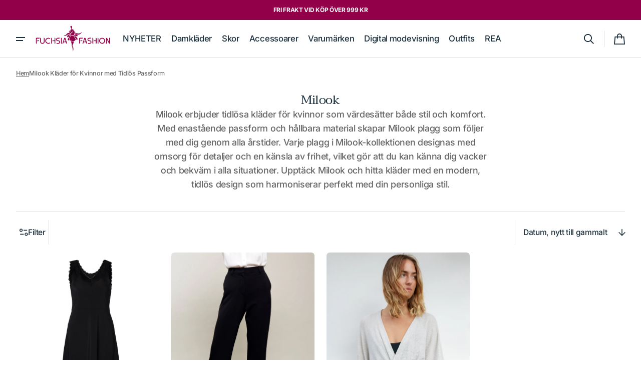

--- FILE ---
content_type: text/html; charset=utf-8
request_url: https://fuchsiafashion.se/collections/milook
body_size: 45188
content:
<!doctype html>
<html
  class="no-js class-for-unique-selectors"
  data-scheme="light"
  lang="sv"
  dir="ltr"
>
  <head>
    <meta charset="utf-8">
    <meta http-equiv="X-UA-Compatible" content="IE=edge">
    <meta name="viewport" content="width=device-width,initial-scale=1">
    <meta name="theme-color" content="">
    <link rel="canonical" href="https://fuchsiafashion.se/collections/milook"><link
        rel="icon"
        type="image/png"
        href="//fuchsiafashion.se/cdn/shop/files/favicon.png?crop=center&height=32&v=1753986376&width=32"
      ><link rel="preconnect" href="https://fonts.shopifycdn.com" crossorigin><title>
      Milook Kläder för Kvinnor med Tidlös Passform
    </title>

    
      <meta
        name="description"
        content="Upptäck Milook – tidlösa, bekväma och eleganta kläder för kvinnor med perfekt passform. Handla nu för stil och hållbarhet som varar varje dag!"
      >
    

    

<meta property="og:site_name" content="Fuchsia Fashion">
<meta property="og:url" content="https://fuchsiafashion.se/collections/milook">
<meta property="og:title" content="Milook Kläder för Kvinnor med Tidlös Passform">
<meta property="og:type" content="website">
<meta property="og:description" content="Upptäck Milook – tidlösa, bekväma och eleganta kläder för kvinnor med perfekt passform. Handla nu för stil och hållbarhet som varar varje dag!"><meta property="og:image" content="http://fuchsiafashion.se/cdn/shop/collections/Milook.jpg?v=1763217441">
<meta property="og:image:secure_url" content="https://fuchsiafashion.se/cdn/shop/collections/Milook.jpg?v=1763217441">
<meta property="og:image:width" content="1920">
<meta property="og:image:height" content="1280"><meta name="twitter:card" content="summary_large_image">
<meta name="twitter:title" content="Milook Kläder för Kvinnor med Tidlös Passform">
<meta name="twitter:description" content="Upptäck Milook – tidlösa, bekväma och eleganta kläder för kvinnor med perfekt passform. Handla nu för stil och hållbarhet som varar varje dag!">

    <script>window.performance && window.performance.mark && window.performance.mark('shopify.content_for_header.start');</script><meta name="google-site-verification" content="wUTJic1F4lHI4pti3SO3R27SMyYj856NmHTXoIRROPU">
<meta name="facebook-domain-verification" content="xo7dib7l39651dx38psrh1dq0dhix9">
<meta id="shopify-digital-wallet" name="shopify-digital-wallet" content="/76183109967/digital_wallets/dialog">
<link rel="alternate" type="application/atom+xml" title="Feed" href="/collections/milook.atom" />
<link rel="alternate" type="application/json+oembed" href="https://fuchsiafashion.se/collections/milook.oembed">
<script async="async" src="/checkouts/internal/preloads.js?locale=sv-SE"></script>
<script id="shopify-features" type="application/json">{"accessToken":"b9c24bda71ccd2aeb6b7ab44a228e7ec","betas":["rich-media-storefront-analytics"],"domain":"fuchsiafashion.se","predictiveSearch":true,"shopId":76183109967,"locale":"sv"}</script>
<script>var Shopify = Shopify || {};
Shopify.shop = "9ea329-2.myshopify.com";
Shopify.locale = "sv";
Shopify.currency = {"active":"SEK","rate":"1.0"};
Shopify.country = "SE";
Shopify.theme = {"name":"Swipe updated 25-10-2025","id":188348694863,"schema_name":"Swipe","schema_version":"1.2.4","theme_store_id":2737,"role":"main"};
Shopify.theme.handle = "null";
Shopify.theme.style = {"id":null,"handle":null};
Shopify.cdnHost = "fuchsiafashion.se/cdn";
Shopify.routes = Shopify.routes || {};
Shopify.routes.root = "/";</script>
<script type="module">!function(o){(o.Shopify=o.Shopify||{}).modules=!0}(window);</script>
<script>!function(o){function n(){var o=[];function n(){o.push(Array.prototype.slice.apply(arguments))}return n.q=o,n}var t=o.Shopify=o.Shopify||{};t.loadFeatures=n(),t.autoloadFeatures=n()}(window);</script>
<script id="shop-js-analytics" type="application/json">{"pageType":"collection"}</script>
<script defer="defer" async type="module" src="//fuchsiafashion.se/cdn/shopifycloud/shop-js/modules/v2/client.init-shop-cart-sync_BQ29hUGy.sv.esm.js"></script>
<script defer="defer" async type="module" src="//fuchsiafashion.se/cdn/shopifycloud/shop-js/modules/v2/chunk.common_DVZgvets.esm.js"></script>
<script defer="defer" async type="module" src="//fuchsiafashion.se/cdn/shopifycloud/shop-js/modules/v2/chunk.modal_Dp9EJq-l.esm.js"></script>
<script type="module">
  await import("//fuchsiafashion.se/cdn/shopifycloud/shop-js/modules/v2/client.init-shop-cart-sync_BQ29hUGy.sv.esm.js");
await import("//fuchsiafashion.se/cdn/shopifycloud/shop-js/modules/v2/chunk.common_DVZgvets.esm.js");
await import("//fuchsiafashion.se/cdn/shopifycloud/shop-js/modules/v2/chunk.modal_Dp9EJq-l.esm.js");

  window.Shopify.SignInWithShop?.initShopCartSync?.({"fedCMEnabled":true,"windoidEnabled":true});

</script>
<script>(function() {
  var isLoaded = false;
  function asyncLoad() {
    if (isLoaded) return;
    isLoaded = true;
    var urls = ["https:\/\/wiser.expertvillagemedia.com\/assets\/js\/wiser_script.js?shop=9ea329-2.myshopify.com"];
    for (var i = 0; i < urls.length; i++) {
      var s = document.createElement('script');
      s.type = 'text/javascript';
      s.async = true;
      s.src = urls[i];
      var x = document.getElementsByTagName('script')[0];
      x.parentNode.insertBefore(s, x);
    }
  };
  if(window.attachEvent) {
    window.attachEvent('onload', asyncLoad);
  } else {
    window.addEventListener('load', asyncLoad, false);
  }
})();</script>
<script id="__st">var __st={"a":76183109967,"offset":3600,"reqid":"fd401922-845c-4a1a-bd32-5a41fe548d02-1769363666","pageurl":"fuchsiafashion.se\/collections\/milook","u":"5b098f792153","p":"collection","rtyp":"collection","rid":605172302159};</script>
<script>window.ShopifyPaypalV4VisibilityTracking = true;</script>
<script id="captcha-bootstrap">!function(){'use strict';const t='contact',e='account',n='new_comment',o=[[t,t],['blogs',n],['comments',n],[t,'customer']],c=[[e,'customer_login'],[e,'guest_login'],[e,'recover_customer_password'],[e,'create_customer']],r=t=>t.map((([t,e])=>`form[action*='/${t}']:not([data-nocaptcha='true']) input[name='form_type'][value='${e}']`)).join(','),a=t=>()=>t?[...document.querySelectorAll(t)].map((t=>t.form)):[];function s(){const t=[...o],e=r(t);return a(e)}const i='password',u='form_key',d=['recaptcha-v3-token','g-recaptcha-response','h-captcha-response',i],f=()=>{try{return window.sessionStorage}catch{return}},m='__shopify_v',_=t=>t.elements[u];function p(t,e,n=!1){try{const o=window.sessionStorage,c=JSON.parse(o.getItem(e)),{data:r}=function(t){const{data:e,action:n}=t;return t[m]||n?{data:e,action:n}:{data:t,action:n}}(c);for(const[e,n]of Object.entries(r))t.elements[e]&&(t.elements[e].value=n);n&&o.removeItem(e)}catch(o){console.error('form repopulation failed',{error:o})}}const l='form_type',E='cptcha';function T(t){t.dataset[E]=!0}const w=window,h=w.document,L='Shopify',v='ce_forms',y='captcha';let A=!1;((t,e)=>{const n=(g='f06e6c50-85a8-45c8-87d0-21a2b65856fe',I='https://cdn.shopify.com/shopifycloud/storefront-forms-hcaptcha/ce_storefront_forms_captcha_hcaptcha.v1.5.2.iife.js',D={infoText:'Skyddas av hCaptcha',privacyText:'Integritet',termsText:'Villkor'},(t,e,n)=>{const o=w[L][v],c=o.bindForm;if(c)return c(t,g,e,D).then(n);var r;o.q.push([[t,g,e,D],n]),r=I,A||(h.body.append(Object.assign(h.createElement('script'),{id:'captcha-provider',async:!0,src:r})),A=!0)});var g,I,D;w[L]=w[L]||{},w[L][v]=w[L][v]||{},w[L][v].q=[],w[L][y]=w[L][y]||{},w[L][y].protect=function(t,e){n(t,void 0,e),T(t)},Object.freeze(w[L][y]),function(t,e,n,w,h,L){const[v,y,A,g]=function(t,e,n){const i=e?o:[],u=t?c:[],d=[...i,...u],f=r(d),m=r(i),_=r(d.filter((([t,e])=>n.includes(e))));return[a(f),a(m),a(_),s()]}(w,h,L),I=t=>{const e=t.target;return e instanceof HTMLFormElement?e:e&&e.form},D=t=>v().includes(t);t.addEventListener('submit',(t=>{const e=I(t);if(!e)return;const n=D(e)&&!e.dataset.hcaptchaBound&&!e.dataset.recaptchaBound,o=_(e),c=g().includes(e)&&(!o||!o.value);(n||c)&&t.preventDefault(),c&&!n&&(function(t){try{if(!f())return;!function(t){const e=f();if(!e)return;const n=_(t);if(!n)return;const o=n.value;o&&e.removeItem(o)}(t);const e=Array.from(Array(32),(()=>Math.random().toString(36)[2])).join('');!function(t,e){_(t)||t.append(Object.assign(document.createElement('input'),{type:'hidden',name:u})),t.elements[u].value=e}(t,e),function(t,e){const n=f();if(!n)return;const o=[...t.querySelectorAll(`input[type='${i}']`)].map((({name:t})=>t)),c=[...d,...o],r={};for(const[a,s]of new FormData(t).entries())c.includes(a)||(r[a]=s);n.setItem(e,JSON.stringify({[m]:1,action:t.action,data:r}))}(t,e)}catch(e){console.error('failed to persist form',e)}}(e),e.submit())}));const S=(t,e)=>{t&&!t.dataset[E]&&(n(t,e.some((e=>e===t))),T(t))};for(const o of['focusin','change'])t.addEventListener(o,(t=>{const e=I(t);D(e)&&S(e,y())}));const B=e.get('form_key'),M=e.get(l),P=B&&M;t.addEventListener('DOMContentLoaded',(()=>{const t=y();if(P)for(const e of t)e.elements[l].value===M&&p(e,B);[...new Set([...A(),...v().filter((t=>'true'===t.dataset.shopifyCaptcha))])].forEach((e=>S(e,t)))}))}(h,new URLSearchParams(w.location.search),n,t,e,['guest_login'])})(!0,!0)}();</script>
<script integrity="sha256-4kQ18oKyAcykRKYeNunJcIwy7WH5gtpwJnB7kiuLZ1E=" data-source-attribution="shopify.loadfeatures" defer="defer" src="//fuchsiafashion.se/cdn/shopifycloud/storefront/assets/storefront/load_feature-a0a9edcb.js" crossorigin="anonymous"></script>
<script data-source-attribution="shopify.dynamic_checkout.dynamic.init">var Shopify=Shopify||{};Shopify.PaymentButton=Shopify.PaymentButton||{isStorefrontPortableWallets:!0,init:function(){window.Shopify.PaymentButton.init=function(){};var t=document.createElement("script");t.src="https://fuchsiafashion.se/cdn/shopifycloud/portable-wallets/latest/portable-wallets.sv.js",t.type="module",document.head.appendChild(t)}};
</script>
<script data-source-attribution="shopify.dynamic_checkout.buyer_consent">
  function portableWalletsHideBuyerConsent(e){var t=document.getElementById("shopify-buyer-consent"),n=document.getElementById("shopify-subscription-policy-button");t&&n&&(t.classList.add("hidden"),t.setAttribute("aria-hidden","true"),n.removeEventListener("click",e))}function portableWalletsShowBuyerConsent(e){var t=document.getElementById("shopify-buyer-consent"),n=document.getElementById("shopify-subscription-policy-button");t&&n&&(t.classList.remove("hidden"),t.removeAttribute("aria-hidden"),n.addEventListener("click",e))}window.Shopify?.PaymentButton&&(window.Shopify.PaymentButton.hideBuyerConsent=portableWalletsHideBuyerConsent,window.Shopify.PaymentButton.showBuyerConsent=portableWalletsShowBuyerConsent);
</script>
<script data-source-attribution="shopify.dynamic_checkout.cart.bootstrap">document.addEventListener("DOMContentLoaded",(function(){function t(){return document.querySelector("shopify-accelerated-checkout-cart, shopify-accelerated-checkout")}if(t())Shopify.PaymentButton.init();else{new MutationObserver((function(e,n){t()&&(Shopify.PaymentButton.init(),n.disconnect())})).observe(document.body,{childList:!0,subtree:!0})}}));
</script>
<script id='scb4127' type='text/javascript' async='' src='https://fuchsiafashion.se/cdn/shopifycloud/privacy-banner/storefront-banner.js'></script><script id="sections-script" data-sections="header" defer="defer" src="//fuchsiafashion.se/cdn/shop/t/13/compiled_assets/scripts.js?v=6607"></script>
<script>window.performance && window.performance.mark && window.performance.mark('shopify.content_for_header.end');</script>

    <style data-shopify>
      @font-face {
  font-family: Inter;
  font-weight: 500;
  font-style: normal;
  font-display: swap;
  src: url("//fuchsiafashion.se/cdn/fonts/inter/inter_n5.d7101d5e168594dd06f56f290dd759fba5431d97.woff2") format("woff2"),
       url("//fuchsiafashion.se/cdn/fonts/inter/inter_n5.5332a76bbd27da00474c136abb1ca3cbbf259068.woff") format("woff");
}

      @font-face {
  font-family: Taviraj;
  font-weight: 400;
  font-style: normal;
  font-display: swap;
  src: url("//fuchsiafashion.se/cdn/fonts/taviraj/taviraj_n4.2584cfb6ad9df7e1b7c6683a8fa247775de90828.woff2") format("woff2"),
       url("//fuchsiafashion.se/cdn/fonts/taviraj/taviraj_n4.44c623dd1c3a06035ef245454350efbddcd128b9.woff") format("woff");
}

      @font-face {
  font-family: Taviraj;
  font-weight: 400;
  font-style: normal;
  font-display: swap;
  src: url("//fuchsiafashion.se/cdn/fonts/taviraj/taviraj_n4.2584cfb6ad9df7e1b7c6683a8fa247775de90828.woff2") format("woff2"),
       url("//fuchsiafashion.se/cdn/fonts/taviraj/taviraj_n4.44c623dd1c3a06035ef245454350efbddcd128b9.woff") format("woff");
}

      @font-face {
  font-family: Inter;
  font-weight: 500;
  font-style: normal;
  font-display: swap;
  src: url("//fuchsiafashion.se/cdn/fonts/inter/inter_n5.d7101d5e168594dd06f56f290dd759fba5431d97.woff2") format("woff2"),
       url("//fuchsiafashion.se/cdn/fonts/inter/inter_n5.5332a76bbd27da00474c136abb1ca3cbbf259068.woff") format("woff");
}

      @font-face {
  font-family: Inter;
  font-weight: 500;
  font-style: normal;
  font-display: swap;
  src: url("//fuchsiafashion.se/cdn/fonts/inter/inter_n5.d7101d5e168594dd06f56f290dd759fba5431d97.woff2") format("woff2"),
       url("//fuchsiafashion.se/cdn/fonts/inter/inter_n5.5332a76bbd27da00474c136abb1ca3cbbf259068.woff") format("woff");
}

      @font-face {
  font-family: Inter;
  font-weight: 300;
  font-style: normal;
  font-display: swap;
  src: url("//fuchsiafashion.se/cdn/fonts/inter/inter_n3.6faba940d2e90c9f1c2e0c5c2750b84af59fecc0.woff2") format("woff2"),
       url("//fuchsiafashion.se/cdn/fonts/inter/inter_n3.413aa818ec2103383c4ac7c3744c464d04b4db49.woff") format("woff");
}

      @font-face {
  font-family: Inter;
  font-weight: 400;
  font-style: normal;
  font-display: swap;
  src: url("//fuchsiafashion.se/cdn/fonts/inter/inter_n4.b2a3f24c19b4de56e8871f609e73ca7f6d2e2bb9.woff2") format("woff2"),
       url("//fuchsiafashion.se/cdn/fonts/inter/inter_n4.af8052d517e0c9ffac7b814872cecc27ae1fa132.woff") format("woff");
}

      @font-face {
  font-family: Inter;
  font-weight: 500;
  font-style: normal;
  font-display: swap;
  src: url("//fuchsiafashion.se/cdn/fonts/inter/inter_n5.d7101d5e168594dd06f56f290dd759fba5431d97.woff2") format("woff2"),
       url("//fuchsiafashion.se/cdn/fonts/inter/inter_n5.5332a76bbd27da00474c136abb1ca3cbbf259068.woff") format("woff");
}

      @font-face {
  font-family: Inter;
  font-weight: 700;
  font-style: normal;
  font-display: swap;
  src: url("//fuchsiafashion.se/cdn/fonts/inter/inter_n7.02711e6b374660cfc7915d1afc1c204e633421e4.woff2") format("woff2"),
       url("//fuchsiafashion.se/cdn/fonts/inter/inter_n7.6dab87426f6b8813070abd79972ceaf2f8d3b012.woff") format("woff");
}

      @font-face {
  font-family: Inter;
  font-weight: 500;
  font-style: italic;
  font-display: swap;
  src: url("//fuchsiafashion.se/cdn/fonts/inter/inter_i5.4474f48e6ab2b1e01aa2b6d942dd27fa24f2d99f.woff2") format("woff2"),
       url("//fuchsiafashion.se/cdn/fonts/inter/inter_i5.493dbd6ee8e49f4ad722ebb68d92f201af2c2f56.woff") format("woff");
}

      @font-face {
  font-family: Taviraj;
  font-weight: 400;
  font-style: italic;
  font-display: swap;
  src: url("//fuchsiafashion.se/cdn/fonts/taviraj/taviraj_i4.e87d1939c995fb49009ae0a8d8b0abd6c620b58c.woff2") format("woff2"),
       url("//fuchsiafashion.se/cdn/fonts/taviraj/taviraj_i4.8d3c1594c52f9dde78d5c578b096505288c5e1cb.woff") format("woff");
}

      @font-face {
  font-family: Inter;
  font-weight: 700;
  font-style: italic;
  font-display: swap;
  src: url("//fuchsiafashion.se/cdn/fonts/inter/inter_i7.b377bcd4cc0f160622a22d638ae7e2cd9b86ea4c.woff2") format("woff2"),
       url("//fuchsiafashion.se/cdn/fonts/inter/inter_i7.7c69a6a34e3bb44fcf6f975857e13b9a9b25beb4.woff") format("woff");
}


      
      
        :root,
        [data-scheme=light] .color-background-1 {
          --color-background: 255,255,255;
          --color-background-secondary: 233,233,233;
          
          --gradient-background: #ffffff;
          
          --color-foreground: 28, 49, 61;
          --color-foreground-secondary: 102, 102, 102;
          --color-foreground-title: 28, 49, 61;

          --color-button-text: 242, 236, 205;
          --color-button-text-hover: 242, 236, 205;
          --color-button: 28, 49, 61;
          --color-button-hover: 57, 83, 97;

          --color-button-secondary: 233, 233, 233;
          --color-button-secondary-hover: 223, 223, 223;
          --color-button-secondary-text: 28, 49, 61;
          --color-button-secondary-text-hover: 28, 49, 61;

          --color-button-tertiary-text: 28, 49, 61;
          --color-button-tertiary-text-hover: 28, 49, 61;
          --color-border-tertiary: 226, 220, 219;
          --color-button-tertiary-hover: 233, 233, 233;

          --color-card-price-new: 0, 0, 0;
          --color-card-price-old: 102, 102, 102;
          --color-card-sale: 214, 2, 2;
          --color-quick-add: 255, 255, 255;

          --color-overlay: 0, 0, 0;
          --color-background-input: 233, 233, 233;
          --color-border-input-focus: 226, 220, 219;
          --color-border: 226, 220, 219;
          --color-accent: ,,;
        }

        @media (prefers-color-scheme: light) {
          :root,
          [data-scheme=auto] .color-background-1 {
            --color-background: 255,255,255;
            --color-background-secondary: 233,233,233;
            
            --gradient-background: #ffffff;
            
            --color-foreground: 28, 49, 61;
            --color-foreground-secondary: 102, 102, 102;
            --color-foreground-title: 28, 49, 61;

            --color-button-text: 242, 236, 205;
            --color-button-text-hover: 242, 236, 205;
            --color-button: 28, 49, 61;
            --color-button-hover: 57, 83, 97;

            --color-button-secondary: 233, 233, 233;
            --color-button-secondary-hover: 223, 223, 223;
            --color-button-secondary-text: 28, 49, 61;
            --color-button-secondary-text-hover: 28, 49, 61;

            --color-button-tertiary-text: 28, 49, 61;
            --color-button-tertiary-text-hover: 28, 49, 61;
            --color-button-tertiary: , , ;
            --color-button-tertiary-hover: 233, 233, 233;

            --color-card-price-new: 0, 0, 0;
            --color-card-price-old: 102, 102, 102;
            --color-card-sale: 214, 2, 2;
            --color-quick-add: 255, 255, 255;

            --color-overlay: 0, 0, 0;
            --color-background-input: 233, 233, 233;
            --color-border: 226, 220, 219;
            --color-accent: ,,;
          }
        }
      
        
        [data-scheme=light] .color-background-2 {
          --color-background: 233,233,233;
          --color-background-secondary: 255,255,255;
          
          --gradient-background: #e9e9e9;
          
          --color-foreground: 28, 49, 61;
          --color-foreground-secondary: 102, 102, 102;
          --color-foreground-title: 28, 49, 61;

          --color-button-text: 242, 236, 205;
          --color-button-text-hover: 242, 236, 205;
          --color-button: 28, 49, 61;
          --color-button-hover: 57, 83, 97;

          --color-button-secondary: 255, 255, 255;
          --color-button-secondary-hover: 231, 231, 231;
          --color-button-secondary-text: 28, 49, 61;
          --color-button-secondary-text-hover: 28, 49, 61;

          --color-button-tertiary-text: 28, 49, 61;
          --color-button-tertiary-text-hover: 28, 49, 61;
          --color-border-tertiary: 226, 220, 219;
          --color-button-tertiary-hover: 255, 255, 255;

          --color-card-price-new: 0, 0, 0;
          --color-card-price-old: 102, 102, 102;
          --color-card-sale: 214, 2, 2;
          --color-quick-add: 255, 255, 255;

          --color-overlay: 0, 0, 0;
          --color-background-input: 255, 255, 255;
          --color-border-input-focus: 226, 220, 219;
          --color-border: 226, 220, 219;
          --color-accent: ,,;
        }

        @media (prefers-color-scheme: light) {
          
          [data-scheme=auto] .color-background-2 {
            --color-background: 233,233,233;
            --color-background-secondary: 255,255,255;
            
            --gradient-background: #e9e9e9;
            
            --color-foreground: 28, 49, 61;
            --color-foreground-secondary: 102, 102, 102;
            --color-foreground-title: 28, 49, 61;

            --color-button-text: 242, 236, 205;
            --color-button-text-hover: 242, 236, 205;
            --color-button: 28, 49, 61;
            --color-button-hover: 57, 83, 97;

            --color-button-secondary: 255, 255, 255;
            --color-button-secondary-hover: 231, 231, 231;
            --color-button-secondary-text: 28, 49, 61;
            --color-button-secondary-text-hover: 28, 49, 61;

            --color-button-tertiary-text: 28, 49, 61;
            --color-button-tertiary-text-hover: 28, 49, 61;
            --color-button-tertiary: , , ;
            --color-button-tertiary-hover: 255, 255, 255;

            --color-card-price-new: 0, 0, 0;
            --color-card-price-old: 102, 102, 102;
            --color-card-sale: 214, 2, 2;
            --color-quick-add: 255, 255, 255;

            --color-overlay: 0, 0, 0;
            --color-background-input: 255, 255, 255;
            --color-border: 226, 220, 219;
            --color-accent: ,,;
          }
        }
      
        
        [data-scheme=light] .color-background-3 {
          --color-background: 28,49,61;
          --color-background-secondary: 31,31,31;
          
          --gradient-background: #1c313d;
          
          --color-foreground: 255, 255, 255;
          --color-foreground-secondary: 255, 255, 255;
          --color-foreground-title: 255, 255, 255;

          --color-button-text: 242, 236, 205;
          --color-button-text-hover: 242, 236, 205;
          --color-button: 28, 49, 61;
          --color-button-hover: 53, 53, 53;

          --color-button-secondary: 255, 255, 255;
          --color-button-secondary-hover: 231, 231, 231;
          --color-button-secondary-text: 28, 49, 61;
          --color-button-secondary-text-hover: 28, 49, 61;

          --color-button-tertiary-text: 255, 255, 255;
          --color-button-tertiary-text-hover: 28, 49, 61;
          --color-border-tertiary: 255, 255, 255;
          --color-button-tertiary-hover: 233, 233, 233;

          --color-card-price-new: 255, 255, 255;
          --color-card-price-old: 204, 204, 204;
          --color-card-sale: 102, 102, 102;
          --color-quick-add: 0, 0, 0;

          --color-overlay: 0, 0, 0;
          --color-background-input: 21, 41, 54;
          --color-border-input-focus: 226, 220, 219;
          --color-border: 226, 220, 219;
          --color-accent: 242,236,205;
        }

        @media (prefers-color-scheme: light) {
          
          [data-scheme=auto] .color-background-3 {
            --color-background: 28,49,61;
            --color-background-secondary: 31,31,31;
            
            --gradient-background: #1c313d;
            
            --color-foreground: 255, 255, 255;
            --color-foreground-secondary: 255, 255, 255;
            --color-foreground-title: 255, 255, 255;

            --color-button-text: 242, 236, 205;
            --color-button-text-hover: 242, 236, 205;
            --color-button: 28, 49, 61;
            --color-button-hover: 53, 53, 53;

            --color-button-secondary: 255, 255, 255;
            --color-button-secondary-hover: 231, 231, 231;
            --color-button-secondary-text: 28, 49, 61;
            --color-button-secondary-text-hover: 28, 49, 61;

            --color-button-tertiary-text: 255, 255, 255;
            --color-button-tertiary-text-hover: 28, 49, 61;
            --color-button-tertiary: , , ;
            --color-button-tertiary-hover: 233, 233, 233;

            --color-card-price-new: 255, 255, 255;
            --color-card-price-old: 204, 204, 204;
            --color-card-sale: 102, 102, 102;
            --color-quick-add: 0, 0, 0;

            --color-overlay: 0, 0, 0;
            --color-background-input: 21, 41, 54;
            --color-border: 226, 220, 219;
            --color-accent: 242,236,205;
          }
        }
      
        
        [data-scheme=light] .color-background-4 {
          --color-background: 28,49,61;
          --color-background-secondary: 31,31,31;
          
          --gradient-background: #1c313d;
          
          --color-foreground: 242, 236, 205;
          --color-foreground-secondary: 242, 236, 205;
          --color-foreground-title: 242, 236, 205;

          --color-button-text: 242, 236, 205;
          --color-button-text-hover: 242, 236, 205;
          --color-button: 28, 49, 61;
          --color-button-hover: 57, 83, 97;

          --color-button-secondary: 233, 233, 233;
          --color-button-secondary-hover: 223, 223, 223;
          --color-button-secondary-text: 28, 49, 61;
          --color-button-secondary-text-hover: 28, 49, 61;

          --color-button-tertiary-text: 28, 49, 61;
          --color-button-tertiary-text-hover: 28, 49, 61;
          --color-border-tertiary: 226, 220, 219;
          --color-button-tertiary-hover: 233, 233, 233;

          --color-card-price-new: 0, 0, 0;
          --color-card-price-old: 204, 204, 204;
          --color-card-sale: 214, 2, 2;
          --color-quick-add: 255, 255, 255;

          --color-overlay: 0, 0, 0;
          --color-background-input: 233, 233, 233;
          --color-border-input-focus: 226, 220, 219;
          --color-border: 226, 220, 219;
          --color-accent: ,,;
        }

        @media (prefers-color-scheme: light) {
          
          [data-scheme=auto] .color-background-4 {
            --color-background: 28,49,61;
            --color-background-secondary: 31,31,31;
            
            --gradient-background: #1c313d;
            
            --color-foreground: 242, 236, 205;
            --color-foreground-secondary: 242, 236, 205;
            --color-foreground-title: 242, 236, 205;

            --color-button-text: 242, 236, 205;
            --color-button-text-hover: 242, 236, 205;
            --color-button: 28, 49, 61;
            --color-button-hover: 57, 83, 97;

            --color-button-secondary: 233, 233, 233;
            --color-button-secondary-hover: 223, 223, 223;
            --color-button-secondary-text: 28, 49, 61;
            --color-button-secondary-text-hover: 28, 49, 61;

            --color-button-tertiary-text: 28, 49, 61;
            --color-button-tertiary-text-hover: 28, 49, 61;
            --color-button-tertiary: , , ;
            --color-button-tertiary-hover: 233, 233, 233;

            --color-card-price-new: 0, 0, 0;
            --color-card-price-old: 204, 204, 204;
            --color-card-sale: 214, 2, 2;
            --color-quick-add: 255, 255, 255;

            --color-overlay: 0, 0, 0;
            --color-background-input: 233, 233, 233;
            --color-border: 226, 220, 219;
            --color-accent: ,,;
          }
        }
      
        
        [data-scheme=light] .color-scheme-978c551f-a310-481b-9497-bbba64e13267 {
          --color-background: 145,0,72;
          --color-background-secondary: 145,0,72;
          
          --gradient-background: #910048;
          
          --color-foreground: 255, 255, 255;
          --color-foreground-secondary: 255, 255, 255;
          --color-foreground-title: 255, 255, 255;

          --color-button-text: 255, 255, 255;
          --color-button-text-hover: 255, 255, 255;
          --color-button: 145, 0, 72;
          --color-button-hover: 145, 0, 72;

          --color-button-secondary: 242, 242, 242;
          --color-button-secondary-hover: 231, 231, 231;
          --color-button-secondary-text: 0, 0, 0;
          --color-button-secondary-text-hover: 0, 0, 0;

          --color-button-tertiary-text: 0, 0, 0;
          --color-button-tertiary-text-hover: 0, 0, 0;
          --color-border-tertiary: 222, 222, 222;
          --color-button-tertiary-hover: 242, 242, 242;

          --color-card-price-new: 0, 0, 0;
          --color-card-price-old: 102, 102, 102;
          --color-card-sale: 214, 2, 2;
          --color-quick-add: 255, 255, 255;

          --color-overlay: 145, 0, 72;
          --color-background-input: 242, 242, 242;
          --color-border-input-focus: 222, 222, 222;
          --color-border: 222, 222, 222;
          --color-accent: ,,;
        }

        @media (prefers-color-scheme: light) {
          
          [data-scheme=auto] .color-scheme-978c551f-a310-481b-9497-bbba64e13267 {
            --color-background: 145,0,72;
            --color-background-secondary: 145,0,72;
            
            --gradient-background: #910048;
            
            --color-foreground: 255, 255, 255;
            --color-foreground-secondary: 255, 255, 255;
            --color-foreground-title: 255, 255, 255;

            --color-button-text: 255, 255, 255;
            --color-button-text-hover: 255, 255, 255;
            --color-button: 145, 0, 72;
            --color-button-hover: 145, 0, 72;

            --color-button-secondary: 242, 242, 242;
            --color-button-secondary-hover: 231, 231, 231;
            --color-button-secondary-text: 0, 0, 0;
            --color-button-secondary-text-hover: 0, 0, 0;

            --color-button-tertiary-text: 0, 0, 0;
            --color-button-tertiary-text-hover: 0, 0, 0;
            --color-button-tertiary: , , ;
            --color-button-tertiary-hover: 242, 242, 242;

            --color-card-price-new: 0, 0, 0;
            --color-card-price-old: 102, 102, 102;
            --color-card-sale: 214, 2, 2;
            --color-quick-add: 255, 255, 255;

            --color-overlay: 145, 0, 72;
            --color-background-input: 242, 242, 242;
            --color-border: 222, 222, 222;
            --color-accent: ,,;
          }
        }
      
        
        [data-scheme=light] .color-scheme-d1ffa0a4-b662-4f9f-b1b9-a7392c667305 {
          --color-background: 214,2,2;
          --color-background-secondary: 233,233,233;
          
          --gradient-background: #d60202;
          
          --color-foreground: 28, 49, 61;
          --color-foreground-secondary: 102, 102, 102;
          --color-foreground-title: 28, 49, 61;

          --color-button-text: 242, 236, 205;
          --color-button-text-hover: 242, 236, 205;
          --color-button: 28, 49, 61;
          --color-button-hover: 57, 83, 97;

          --color-button-secondary: 233, 233, 233;
          --color-button-secondary-hover: 223, 223, 223;
          --color-button-secondary-text: 28, 49, 61;
          --color-button-secondary-text-hover: 28, 49, 61;

          --color-button-tertiary-text: 28, 49, 61;
          --color-button-tertiary-text-hover: 28, 49, 61;
          --color-border-tertiary: 226, 220, 219;
          --color-button-tertiary-hover: 233, 233, 233;

          --color-card-price-new: 0, 0, 0;
          --color-card-price-old: 102, 102, 102;
          --color-card-sale: 255, 255, 255;
          --color-quick-add: 255, 255, 255;

          --color-overlay: 0, 0, 0;
          --color-background-input: 233, 233, 233;
          --color-border-input-focus: 226, 220, 219;
          --color-border: 226, 220, 219;
          --color-accent: ,,;
        }

        @media (prefers-color-scheme: light) {
          
          [data-scheme=auto] .color-scheme-d1ffa0a4-b662-4f9f-b1b9-a7392c667305 {
            --color-background: 214,2,2;
            --color-background-secondary: 233,233,233;
            
            --gradient-background: #d60202;
            
            --color-foreground: 28, 49, 61;
            --color-foreground-secondary: 102, 102, 102;
            --color-foreground-title: 28, 49, 61;

            --color-button-text: 242, 236, 205;
            --color-button-text-hover: 242, 236, 205;
            --color-button: 28, 49, 61;
            --color-button-hover: 57, 83, 97;

            --color-button-secondary: 233, 233, 233;
            --color-button-secondary-hover: 223, 223, 223;
            --color-button-secondary-text: 28, 49, 61;
            --color-button-secondary-text-hover: 28, 49, 61;

            --color-button-tertiary-text: 28, 49, 61;
            --color-button-tertiary-text-hover: 28, 49, 61;
            --color-button-tertiary: , , ;
            --color-button-tertiary-hover: 233, 233, 233;

            --color-card-price-new: 0, 0, 0;
            --color-card-price-old: 102, 102, 102;
            --color-card-sale: 255, 255, 255;
            --color-quick-add: 255, 255, 255;

            --color-overlay: 0, 0, 0;
            --color-background-input: 233, 233, 233;
            --color-border: 226, 220, 219;
            --color-accent: ,,;
          }
        }
      
        
        [data-scheme=light] .color-scheme-3aa68fe9-a872-48ba-8e5c-7764e5b98b1f {
          --color-background: 255,255,255;
          --color-background-secondary: 255,255,255;
          
          --gradient-background: #ffffff;
          
          --color-foreground: 28, 49, 61;
          --color-foreground-secondary: 102, 102, 102;
          --color-foreground-title: 28, 49, 61;

          --color-button-text: 255, 255, 255;
          --color-button-text-hover: 255, 255, 255;
          --color-button: 255, 255, 255;
          --color-button-hover: 255, 255, 255;

          --color-button-secondary: 255, 255, 255;
          --color-button-secondary-hover: 255, 255, 255;
          --color-button-secondary-text: 255, 255, 255;
          --color-button-secondary-text-hover: 255, 255, 255;

          --color-button-tertiary-text: 255, 255, 255;
          --color-button-tertiary-text-hover: 255, 255, 255;
          --color-border-tertiary: 255, 255, 255;
          --color-button-tertiary-hover: 255, 255, 255;

          --color-card-price-new: 255, 255, 255;
          --color-card-price-old: 255, 255, 255;
          --color-card-sale: 255, 255, 255;
          --color-quick-add: 255, 255, 255;

          --color-overlay: 255, 255, 255;
          --color-background-input: 255, 255, 255;
          --color-border-input-focus: 255, 255, 255;
          --color-border: 255, 255, 255;
          --color-accent: 255,255,255;
        }

        @media (prefers-color-scheme: light) {
          
          [data-scheme=auto] .color-scheme-3aa68fe9-a872-48ba-8e5c-7764e5b98b1f {
            --color-background: 255,255,255;
            --color-background-secondary: 255,255,255;
            
            --gradient-background: #ffffff;
            
            --color-foreground: 28, 49, 61;
            --color-foreground-secondary: 102, 102, 102;
            --color-foreground-title: 28, 49, 61;

            --color-button-text: 255, 255, 255;
            --color-button-text-hover: 255, 255, 255;
            --color-button: 255, 255, 255;
            --color-button-hover: 255, 255, 255;

            --color-button-secondary: 255, 255, 255;
            --color-button-secondary-hover: 255, 255, 255;
            --color-button-secondary-text: 255, 255, 255;
            --color-button-secondary-text-hover: 255, 255, 255;

            --color-button-tertiary-text: 255, 255, 255;
            --color-button-tertiary-text-hover: 255, 255, 255;
            --color-button-tertiary: , , ;
            --color-button-tertiary-hover: 255, 255, 255;

            --color-card-price-new: 255, 255, 255;
            --color-card-price-old: 255, 255, 255;
            --color-card-sale: 255, 255, 255;
            --color-quick-add: 255, 255, 255;

            --color-overlay: 255, 255, 255;
            --color-background-input: 255, 255, 255;
            --color-border: 255, 255, 255;
            --color-accent: 255,255,255;
          }
        }
      
        
        [data-scheme=light] .color-scheme-abb0f83c-df97-4ae7-a702-fcd62eb0ead9 {
          --color-background: 255,255,255;
          --color-background-secondary: 255,255,255;
          
          --gradient-background: #ffffff;
          
          --color-foreground: 28, 49, 61;
          --color-foreground-secondary: 102, 102, 102;
          --color-foreground-title: 28, 49, 61;

          --color-button-text: 242, 236, 205;
          --color-button-text-hover: 242, 236, 205;
          --color-button: 28, 49, 61;
          --color-button-hover: 57, 83, 97;

          --color-button-secondary: 233, 233, 233;
          --color-button-secondary-hover: 223, 223, 223;
          --color-button-secondary-text: 28, 49, 61;
          --color-button-secondary-text-hover: 28, 49, 61;

          --color-button-tertiary-text: 28, 49, 61;
          --color-button-tertiary-text-hover: 28, 49, 61;
          --color-border-tertiary: 226, 220, 219;
          --color-button-tertiary-hover: 233, 233, 233;

          --color-card-price-new: 0, 0, 0;
          --color-card-price-old: 102, 102, 102;
          --color-card-sale: 214, 2, 2;
          --color-quick-add: 255, 255, 255;

          --color-overlay: 255, 255, 255;
          --color-background-input: 255, 255, 255;
          --color-border-input-focus: 255, 255, 255;
          --color-border: 226, 220, 219;
          --color-accent: ,,;
        }

        @media (prefers-color-scheme: light) {
          
          [data-scheme=auto] .color-scheme-abb0f83c-df97-4ae7-a702-fcd62eb0ead9 {
            --color-background: 255,255,255;
            --color-background-secondary: 255,255,255;
            
            --gradient-background: #ffffff;
            
            --color-foreground: 28, 49, 61;
            --color-foreground-secondary: 102, 102, 102;
            --color-foreground-title: 28, 49, 61;

            --color-button-text: 242, 236, 205;
            --color-button-text-hover: 242, 236, 205;
            --color-button: 28, 49, 61;
            --color-button-hover: 57, 83, 97;

            --color-button-secondary: 233, 233, 233;
            --color-button-secondary-hover: 223, 223, 223;
            --color-button-secondary-text: 28, 49, 61;
            --color-button-secondary-text-hover: 28, 49, 61;

            --color-button-tertiary-text: 28, 49, 61;
            --color-button-tertiary-text-hover: 28, 49, 61;
            --color-button-tertiary: , , ;
            --color-button-tertiary-hover: 233, 233, 233;

            --color-card-price-new: 0, 0, 0;
            --color-card-price-old: 102, 102, 102;
            --color-card-sale: 214, 2, 2;
            --color-quick-add: 255, 255, 255;

            --color-overlay: 255, 255, 255;
            --color-background-input: 255, 255, 255;
            --color-border: 226, 220, 219;
            --color-accent: ,,;
          }
        }
      

      body, .color-background-1, .color-background-2, .color-background-3, .color-background-4, .color-scheme-978c551f-a310-481b-9497-bbba64e13267, .color-scheme-d1ffa0a4-b662-4f9f-b1b9-a7392c667305, .color-scheme-3aa68fe9-a872-48ba-8e5c-7764e5b98b1f, .color-scheme-abb0f83c-df97-4ae7-a702-fcd62eb0ead9 {
        color: rgba(var(--color-foreground));
        background-color: rgb(var(--color-background));
      }

      :root {
        --column-count: 1;
        --countdown-bar-height: 0px;
        --announcement-height: 0px;
        --ann-bar-height: 0px;
        --header-height: 0px;
        --breadcrumbs-height: 0px;
        --margin-header: 0px;

        --spaced-section: 5rem;

        --font-body-family: Inter, sans-serif;
        --font-body-style: normal;
        --font-body-weight: 500;

        --font-body-scale: 1.2;
        --font-body-line-height: 1.4;
        --font-body-letter-spacing: -0.2em;

        --font-heading-family: Taviraj, serif;
        --font-heading-style: normal;
        --font-heading-weight: 400;
        --font-heading-letter-spacing: -0.2em;
        --font-heading-line-height: 1.2;
        --font-heading-text-transform: none;

        --font-subtitle-family: Inter, sans-serif;
        --font-subtitle-style: normal;
        --font-subtitle-weight: 500;
        --font-subtitle-text-transform: none;
        --font-subtitle-scale: 1.0;

        --font-heading-h1-scale: 1.13;
        --font-heading-h2-scale: 1.13;
        --font-heading-h3-scale: 1.18;
        --font-heading-h4-scale: 1.12;
        --font-heading-h5-scale: 0.0;

        --font-heading-card-family: Inter, sans-serif;
        --font-heading-card-style: normal;
        --font-heading-card-weight: 500;
        --font-text-card-family: Inter, sans-serif;
        --font-text-card-style: normal;
        --font-text-card-weight: 500;

        --font-heading-card-scale: 1.06;
        --font-text-card-scale: 1.0;

        --font-button-family: Inter, sans-serif;
        --font-button-style: normal;
        --font-button-weight: 500;
        --font-button-text-transform: none;

        --font-button-family: Inter, sans-serif;
        --font-button-style: normal;
        --font-button-weight: 500;
        --font-button-text-transform: none;
        --font-button-letter-spacing: -0.03em;
        --font-subtitle-secondary-letter-spacing: -0.04em;

        --font-header-menu-family: Inter, sans-serif;
        --font-header-menu-style: normal;
        --font-header-menu-weight: 500;
        --font-header-menu-text-transform: none;

        --font-footer-menu-family: Inter, sans-serif;
        --font-footer-menu-style: normal;
        --font-footer-menu-weight: 500;
        --font-footer-link-size: px;
        --font-footer-bottom-link-size: px;

        --font-popups-heading-family: Taviraj, serif;
        --font-popups-heading-style: normal;
        --font-popups-heading-weight: 400;
        --font-popups-text-family: Inter, sans-serif;
        --font-popups-text-style: normal;
        --font-popups-text-weight: 500;
        --font-popup-heading-scale: 1.0;
        --font-popup-subheading-scale: 1.15;
        --font-popup-desc-scale: 1.15;
        --font-popup-text-scale: 1.15;

        --border-radius-main: 6px;
        --border-radius-button: 6px;
        --payment-terms-background-color: ;

        --color-shadow: var(--color-foreground);
      }

      @media screen and (min-width: 990px) {
        :root {
          --spaced-section: 16rem;
        }
      }

      *,
      *::before,
      *::after {
        box-sizing: border-box;
      }

      html {
        box-sizing: border-box;
        font-size: 10px;
        height: 100%;
        -webkit-tap-highlight-color: rgba(0, 0, 0, 0);
      }

      body {
        position: relative;
        display: flex;
        flex-direction: column;
        min-height: 100%;
        margin: 0;
        font-size: calc(var(--font-body-scale) * 1.2rem);
        font-family: var(--font-body-family);
        font-style: var(--font-body-style);
        font-weight: var(--font-body-weight);
        line-height: var(--font-body-line-height);
        letter-spacing: calc(var(--font-body-letter-spacing) * 0.1);
        overflow-x: hidden;
        scroll-behavior: smooth;
        -webkit-font-smoothing: antialiased;
        -moz-osx-font-smoothing: grayscale;
      }

      @media screen and (min-width: 750px) {
        body {
          font-size: calc(var(--font-body-scale) * 1.3rem);
        }
      }

      @media screen and (min-width: 1600px) {
        body {
          font-size: calc(var(--font-body-scale) * 1.4rem);
        }
      }

      main {
        flex-grow: 1;
      }

      .focus-none {
        box-shadow: none !important;
        outline: 0 !important;
      }
    </style>

    <style data-shopify>
  
  [data-scheme=dark] .color-background-1 {
  	--color-background: 31, 31, 31;
  	--color-background-secondary: 24, 24, 24;
  	--gradient-background: rgb(31, 31, 31);
  	--color-overlay: 0, 0, 0;
  	--color-foreground: 255, 255, 255;
  	--color-foreground-secondary: 200, 200, 200;
  	--color-foreground-title: 255, 255, 255;
  --color-background-input: 74, 74, 76;
  --color-border-input-focus: 74, 74, 76;
  --color-background-input-hover: 10, 10, 10;
  	--color-border: 52, 52, 53;
  	--color-announcement-bar: 0, 0, 0;
  	--color-announcement-bar-background-1: 0, 0, 0;
  	--color-link: 229, 229, 229;
  	--color-button: 0, 0, 0;
  	--color-button-hover: 52, 52, 53;
  	--color-button-text: 255, 255, 255;
  	--color-button-text-hover: 255, 255, 255;
  	--color-button-secondary: 52, 52, 53;
  	--color-button-secondary-hover: 0, 0, 0;
  	--color-button-secondary-text: 255, 255, 255;
  	--color-button-secondary-text-hover: 255, 255, 255;
  	--color-border-tertiary: 52, 52, 53;
  	--color-button-tertiary-hover: 36, 36, 36;
  	--color-button-tertiary-text: 255, 255, 255;
  	--color-button-tertiary-text-hover: 255, 255, 255;
  	--alpha-button-background: 1;
  	--color-social: 229, 229, 229;
  	--color-card-price-new: 229, 229, 229;
  	--color-card-price-old: 169, 169, 169;
  	--color-error-background: 0, 0, 0;
  --color-card-sale: 255, 255, 255;
  	--color-title-text: 255, 255, 255;
  --color-shadow: 1, 22, 36;
  --color-accent: 142, 142, 143;

  }
  @media (prefers-color-scheme: dark) {
  	[data-scheme=auto] .color-background-1 {
  	--color-background: 31, 31, 31;
  	--color-background-secondary: 24, 24, 24;
  	--gradient-background: rgb(31, 31, 31);
  	--color-overlay: 0, 0, 0;
  	--color-foreground: 255, 255, 255;
  	--color-foreground-secondary: 200, 200, 200;
  	--color-foreground-title: 255, 255, 255;
  --color-background-input: 74, 74, 76;
  --color-border-input-focus: 74, 74, 76;
  --color-background-input-hover: 10, 10, 10;
  	--color-border: 52, 52, 53;
  	--color-announcement-bar: 0, 0, 0;
  	--color-announcement-bar-background-1: 0, 0, 0;
  	--color-link: 229, 229, 229;
  	--color-button: 0, 0, 0;
  	--color-button-hover: 52, 52, 53;
  	--color-button-text: 255, 255, 255;
  	--color-button-text-hover: 255, 255, 255;
  	--color-button-secondary: 52, 52, 53;
  	--color-button-secondary-hover: 0, 0, 0;
  	--color-button-secondary-text: 255, 255, 255;
  	--color-button-secondary-text-hover: 255, 255, 255;
  	--color-border-tertiary: 52, 52, 53;
  	--color-button-tertiary-hover: 36, 36, 36;
  	--color-button-tertiary-text: 255, 255, 255;
  	--color-button-tertiary-text-hover: 255, 255, 255;
  	--alpha-button-background: 1;
  	--color-social: 229, 229, 229;
  	--color-card-price-new: 229, 229, 229;
  	--color-card-price-old: 169, 169, 169;
  	--color-error-background: 0, 0, 0;
  --color-card-sale: 255, 255, 255;
  	--color-title-text: 255, 255, 255;
  --color-shadow: 1, 22, 36;
  --color-accent: 142, 142, 143;

  	}
  }
  
  [data-scheme=dark] .color-background-2 {
  	--color-background: 31, 31, 31;
  	--color-background-secondary: 24, 24, 24;
  	--gradient-background: rgb(31, 31, 31);
  	--color-overlay: 0, 0, 0;
  	--color-foreground: 255, 255, 255;
  	--color-foreground-secondary: 200, 200, 200;
  	--color-foreground-title: 255, 255, 255;
  --color-background-input: 74, 74, 76;
  --color-border-input-focus: 74, 74, 76;
  --color-background-input-hover: 10, 10, 10;
  	--color-border: 52, 52, 53;
  	--color-announcement-bar: 0, 0, 0;
  	--color-announcement-bar-background-1: 0, 0, 0;
  	--color-link: 229, 229, 229;
  	--color-button: 0, 0, 0;
  	--color-button-hover: 52, 52, 53;
  	--color-button-text: 255, 255, 255;
  	--color-button-text-hover: 255, 255, 255;
  	--color-button-secondary: 52, 52, 53;
  	--color-button-secondary-hover: 0, 0, 0;
  	--color-button-secondary-text: 255, 255, 255;
  	--color-button-secondary-text-hover: 255, 255, 255;
  	--color-border-tertiary: 52, 52, 53;
  	--color-button-tertiary-hover: 36, 36, 36;
  	--color-button-tertiary-text: 255, 255, 255;
  	--color-button-tertiary-text-hover: 255, 255, 255;
  	--alpha-button-background: 1;
  	--color-social: 229, 229, 229;
  	--color-card-price-new: 229, 229, 229;
  	--color-card-price-old: 169, 169, 169;
  	--color-error-background: 0, 0, 0;
  --color-card-sale: 255, 255, 255;
  	--color-title-text: 255, 255, 255;
  --color-shadow: 1, 22, 36;
  --color-accent: 142, 142, 143;

  }
  @media (prefers-color-scheme: dark) {
  	[data-scheme=auto] .color-background-2 {
  	--color-background: 31, 31, 31;
  	--color-background-secondary: 24, 24, 24;
  	--gradient-background: rgb(31, 31, 31);
  	--color-overlay: 0, 0, 0;
  	--color-foreground: 255, 255, 255;
  	--color-foreground-secondary: 200, 200, 200;
  	--color-foreground-title: 255, 255, 255;
  --color-background-input: 74, 74, 76;
  --color-border-input-focus: 74, 74, 76;
  --color-background-input-hover: 10, 10, 10;
  	--color-border: 52, 52, 53;
  	--color-announcement-bar: 0, 0, 0;
  	--color-announcement-bar-background-1: 0, 0, 0;
  	--color-link: 229, 229, 229;
  	--color-button: 0, 0, 0;
  	--color-button-hover: 52, 52, 53;
  	--color-button-text: 255, 255, 255;
  	--color-button-text-hover: 255, 255, 255;
  	--color-button-secondary: 52, 52, 53;
  	--color-button-secondary-hover: 0, 0, 0;
  	--color-button-secondary-text: 255, 255, 255;
  	--color-button-secondary-text-hover: 255, 255, 255;
  	--color-border-tertiary: 52, 52, 53;
  	--color-button-tertiary-hover: 36, 36, 36;
  	--color-button-tertiary-text: 255, 255, 255;
  	--color-button-tertiary-text-hover: 255, 255, 255;
  	--alpha-button-background: 1;
  	--color-social: 229, 229, 229;
  	--color-card-price-new: 229, 229, 229;
  	--color-card-price-old: 169, 169, 169;
  	--color-error-background: 0, 0, 0;
  --color-card-sale: 255, 255, 255;
  	--color-title-text: 255, 255, 255;
  --color-shadow: 1, 22, 36;
  --color-accent: 142, 142, 143;

  	}
  }
  
  [data-scheme=dark] .color-background-3 {
  	--color-background: 31, 31, 31;
  	--color-background-secondary: 24, 24, 24;
  	--gradient-background: rgb(31, 31, 31);
  	--color-overlay: 0, 0, 0;
  	--color-foreground: 255, 255, 255;
  	--color-foreground-secondary: 200, 200, 200;
  	--color-foreground-title: 255, 255, 255;
  --color-background-input: 74, 74, 76;
  --color-border-input-focus: 74, 74, 76;
  --color-background-input-hover: 10, 10, 10;
  	--color-border: 52, 52, 53;
  	--color-announcement-bar: 0, 0, 0;
  	--color-announcement-bar-background-1: 0, 0, 0;
  	--color-link: 229, 229, 229;
  	--color-button: 0, 0, 0;
  	--color-button-hover: 52, 52, 53;
  	--color-button-text: 255, 255, 255;
  	--color-button-text-hover: 255, 255, 255;
  	--color-button-secondary: 52, 52, 53;
  	--color-button-secondary-hover: 0, 0, 0;
  	--color-button-secondary-text: 255, 255, 255;
  	--color-button-secondary-text-hover: 255, 255, 255;
  	--color-border-tertiary: 52, 52, 53;
  	--color-button-tertiary-hover: 36, 36, 36;
  	--color-button-tertiary-text: 255, 255, 255;
  	--color-button-tertiary-text-hover: 255, 255, 255;
  	--alpha-button-background: 1;
  	--color-social: 229, 229, 229;
  	--color-card-price-new: 229, 229, 229;
  	--color-card-price-old: 169, 169, 169;
  	--color-error-background: 0, 0, 0;
  --color-card-sale: 255, 255, 255;
  	--color-title-text: 255, 255, 255;
  --color-shadow: 1, 22, 36;
  --color-accent: 142, 142, 143;

  }
  @media (prefers-color-scheme: dark) {
  	[data-scheme=auto] .color-background-3 {
  	--color-background: 31, 31, 31;
  	--color-background-secondary: 24, 24, 24;
  	--gradient-background: rgb(31, 31, 31);
  	--color-overlay: 0, 0, 0;
  	--color-foreground: 255, 255, 255;
  	--color-foreground-secondary: 200, 200, 200;
  	--color-foreground-title: 255, 255, 255;
  --color-background-input: 74, 74, 76;
  --color-border-input-focus: 74, 74, 76;
  --color-background-input-hover: 10, 10, 10;
  	--color-border: 52, 52, 53;
  	--color-announcement-bar: 0, 0, 0;
  	--color-announcement-bar-background-1: 0, 0, 0;
  	--color-link: 229, 229, 229;
  	--color-button: 0, 0, 0;
  	--color-button-hover: 52, 52, 53;
  	--color-button-text: 255, 255, 255;
  	--color-button-text-hover: 255, 255, 255;
  	--color-button-secondary: 52, 52, 53;
  	--color-button-secondary-hover: 0, 0, 0;
  	--color-button-secondary-text: 255, 255, 255;
  	--color-button-secondary-text-hover: 255, 255, 255;
  	--color-border-tertiary: 52, 52, 53;
  	--color-button-tertiary-hover: 36, 36, 36;
  	--color-button-tertiary-text: 255, 255, 255;
  	--color-button-tertiary-text-hover: 255, 255, 255;
  	--alpha-button-background: 1;
  	--color-social: 229, 229, 229;
  	--color-card-price-new: 229, 229, 229;
  	--color-card-price-old: 169, 169, 169;
  	--color-error-background: 0, 0, 0;
  --color-card-sale: 255, 255, 255;
  	--color-title-text: 255, 255, 255;
  --color-shadow: 1, 22, 36;
  --color-accent: 142, 142, 143;

  	}
  }
  
  [data-scheme=dark] .color-background-4 {
  	--color-background: 31, 31, 31;
  	--color-background-secondary: 24, 24, 24;
  	--gradient-background: rgb(31, 31, 31);
  	--color-overlay: 0, 0, 0;
  	--color-foreground: 255, 255, 255;
  	--color-foreground-secondary: 200, 200, 200;
  	--color-foreground-title: 255, 255, 255;
  --color-background-input: 74, 74, 76;
  --color-border-input-focus: 74, 74, 76;
  --color-background-input-hover: 10, 10, 10;
  	--color-border: 52, 52, 53;
  	--color-announcement-bar: 0, 0, 0;
  	--color-announcement-bar-background-1: 0, 0, 0;
  	--color-link: 229, 229, 229;
  	--color-button: 0, 0, 0;
  	--color-button-hover: 52, 52, 53;
  	--color-button-text: 255, 255, 255;
  	--color-button-text-hover: 255, 255, 255;
  	--color-button-secondary: 52, 52, 53;
  	--color-button-secondary-hover: 0, 0, 0;
  	--color-button-secondary-text: 255, 255, 255;
  	--color-button-secondary-text-hover: 255, 255, 255;
  	--color-border-tertiary: 52, 52, 53;
  	--color-button-tertiary-hover: 36, 36, 36;
  	--color-button-tertiary-text: 255, 255, 255;
  	--color-button-tertiary-text-hover: 255, 255, 255;
  	--alpha-button-background: 1;
  	--color-social: 229, 229, 229;
  	--color-card-price-new: 229, 229, 229;
  	--color-card-price-old: 169, 169, 169;
  	--color-error-background: 0, 0, 0;
  --color-card-sale: 255, 255, 255;
  	--color-title-text: 255, 255, 255;
  --color-shadow: 1, 22, 36;
  --color-accent: 142, 142, 143;

  }
  @media (prefers-color-scheme: dark) {
  	[data-scheme=auto] .color-background-4 {
  	--color-background: 31, 31, 31;
  	--color-background-secondary: 24, 24, 24;
  	--gradient-background: rgb(31, 31, 31);
  	--color-overlay: 0, 0, 0;
  	--color-foreground: 255, 255, 255;
  	--color-foreground-secondary: 200, 200, 200;
  	--color-foreground-title: 255, 255, 255;
  --color-background-input: 74, 74, 76;
  --color-border-input-focus: 74, 74, 76;
  --color-background-input-hover: 10, 10, 10;
  	--color-border: 52, 52, 53;
  	--color-announcement-bar: 0, 0, 0;
  	--color-announcement-bar-background-1: 0, 0, 0;
  	--color-link: 229, 229, 229;
  	--color-button: 0, 0, 0;
  	--color-button-hover: 52, 52, 53;
  	--color-button-text: 255, 255, 255;
  	--color-button-text-hover: 255, 255, 255;
  	--color-button-secondary: 52, 52, 53;
  	--color-button-secondary-hover: 0, 0, 0;
  	--color-button-secondary-text: 255, 255, 255;
  	--color-button-secondary-text-hover: 255, 255, 255;
  	--color-border-tertiary: 52, 52, 53;
  	--color-button-tertiary-hover: 36, 36, 36;
  	--color-button-tertiary-text: 255, 255, 255;
  	--color-button-tertiary-text-hover: 255, 255, 255;
  	--alpha-button-background: 1;
  	--color-social: 229, 229, 229;
  	--color-card-price-new: 229, 229, 229;
  	--color-card-price-old: 169, 169, 169;
  	--color-error-background: 0, 0, 0;
  --color-card-sale: 255, 255, 255;
  	--color-title-text: 255, 255, 255;
  --color-shadow: 1, 22, 36;
  --color-accent: 142, 142, 143;

  	}
  }
  
  [data-scheme=dark] .color-scheme-978c551f-a310-481b-9497-bbba64e13267 {
  	--color-background: 31, 31, 31;
  	--color-background-secondary: 24, 24, 24;
  	--gradient-background: rgb(31, 31, 31);
  	--color-overlay: 0, 0, 0;
  	--color-foreground: 255, 255, 255;
  	--color-foreground-secondary: 200, 200, 200;
  	--color-foreground-title: 255, 255, 255;
  --color-background-input: 74, 74, 76;
  --color-border-input-focus: 74, 74, 76;
  --color-background-input-hover: 10, 10, 10;
  	--color-border: 52, 52, 53;
  	--color-announcement-bar: 0, 0, 0;
  	--color-announcement-bar-background-1: 0, 0, 0;
  	--color-link: 229, 229, 229;
  	--color-button: 0, 0, 0;
  	--color-button-hover: 52, 52, 53;
  	--color-button-text: 255, 255, 255;
  	--color-button-text-hover: 255, 255, 255;
  	--color-button-secondary: 52, 52, 53;
  	--color-button-secondary-hover: 0, 0, 0;
  	--color-button-secondary-text: 255, 255, 255;
  	--color-button-secondary-text-hover: 255, 255, 255;
  	--color-border-tertiary: 52, 52, 53;
  	--color-button-tertiary-hover: 36, 36, 36;
  	--color-button-tertiary-text: 255, 255, 255;
  	--color-button-tertiary-text-hover: 255, 255, 255;
  	--alpha-button-background: 1;
  	--color-social: 229, 229, 229;
  	--color-card-price-new: 229, 229, 229;
  	--color-card-price-old: 169, 169, 169;
  	--color-error-background: 0, 0, 0;
  --color-card-sale: 255, 255, 255;
  	--color-title-text: 255, 255, 255;
  --color-shadow: 1, 22, 36;
  --color-accent: 142, 142, 143;

  }
  @media (prefers-color-scheme: dark) {
  	[data-scheme=auto] .color-scheme-978c551f-a310-481b-9497-bbba64e13267 {
  	--color-background: 31, 31, 31;
  	--color-background-secondary: 24, 24, 24;
  	--gradient-background: rgb(31, 31, 31);
  	--color-overlay: 0, 0, 0;
  	--color-foreground: 255, 255, 255;
  	--color-foreground-secondary: 200, 200, 200;
  	--color-foreground-title: 255, 255, 255;
  --color-background-input: 74, 74, 76;
  --color-border-input-focus: 74, 74, 76;
  --color-background-input-hover: 10, 10, 10;
  	--color-border: 52, 52, 53;
  	--color-announcement-bar: 0, 0, 0;
  	--color-announcement-bar-background-1: 0, 0, 0;
  	--color-link: 229, 229, 229;
  	--color-button: 0, 0, 0;
  	--color-button-hover: 52, 52, 53;
  	--color-button-text: 255, 255, 255;
  	--color-button-text-hover: 255, 255, 255;
  	--color-button-secondary: 52, 52, 53;
  	--color-button-secondary-hover: 0, 0, 0;
  	--color-button-secondary-text: 255, 255, 255;
  	--color-button-secondary-text-hover: 255, 255, 255;
  	--color-border-tertiary: 52, 52, 53;
  	--color-button-tertiary-hover: 36, 36, 36;
  	--color-button-tertiary-text: 255, 255, 255;
  	--color-button-tertiary-text-hover: 255, 255, 255;
  	--alpha-button-background: 1;
  	--color-social: 229, 229, 229;
  	--color-card-price-new: 229, 229, 229;
  	--color-card-price-old: 169, 169, 169;
  	--color-error-background: 0, 0, 0;
  --color-card-sale: 255, 255, 255;
  	--color-title-text: 255, 255, 255;
  --color-shadow: 1, 22, 36;
  --color-accent: 142, 142, 143;

  	}
  }
  
  [data-scheme=dark] .color-scheme-d1ffa0a4-b662-4f9f-b1b9-a7392c667305 {
  	--color-background: 31, 31, 31;
  	--color-background-secondary: 24, 24, 24;
  	--gradient-background: rgb(31, 31, 31);
  	--color-overlay: 0, 0, 0;
  	--color-foreground: 255, 255, 255;
  	--color-foreground-secondary: 200, 200, 200;
  	--color-foreground-title: 255, 255, 255;
  --color-background-input: 74, 74, 76;
  --color-border-input-focus: 74, 74, 76;
  --color-background-input-hover: 10, 10, 10;
  	--color-border: 52, 52, 53;
  	--color-announcement-bar: 0, 0, 0;
  	--color-announcement-bar-background-1: 0, 0, 0;
  	--color-link: 229, 229, 229;
  	--color-button: 0, 0, 0;
  	--color-button-hover: 52, 52, 53;
  	--color-button-text: 255, 255, 255;
  	--color-button-text-hover: 255, 255, 255;
  	--color-button-secondary: 52, 52, 53;
  	--color-button-secondary-hover: 0, 0, 0;
  	--color-button-secondary-text: 255, 255, 255;
  	--color-button-secondary-text-hover: 255, 255, 255;
  	--color-border-tertiary: 52, 52, 53;
  	--color-button-tertiary-hover: 36, 36, 36;
  	--color-button-tertiary-text: 255, 255, 255;
  	--color-button-tertiary-text-hover: 255, 255, 255;
  	--alpha-button-background: 1;
  	--color-social: 229, 229, 229;
  	--color-card-price-new: 229, 229, 229;
  	--color-card-price-old: 169, 169, 169;
  	--color-error-background: 0, 0, 0;
  --color-card-sale: 255, 255, 255;
  	--color-title-text: 255, 255, 255;
  --color-shadow: 1, 22, 36;
  --color-accent: 142, 142, 143;

  }
  @media (prefers-color-scheme: dark) {
  	[data-scheme=auto] .color-scheme-d1ffa0a4-b662-4f9f-b1b9-a7392c667305 {
  	--color-background: 31, 31, 31;
  	--color-background-secondary: 24, 24, 24;
  	--gradient-background: rgb(31, 31, 31);
  	--color-overlay: 0, 0, 0;
  	--color-foreground: 255, 255, 255;
  	--color-foreground-secondary: 200, 200, 200;
  	--color-foreground-title: 255, 255, 255;
  --color-background-input: 74, 74, 76;
  --color-border-input-focus: 74, 74, 76;
  --color-background-input-hover: 10, 10, 10;
  	--color-border: 52, 52, 53;
  	--color-announcement-bar: 0, 0, 0;
  	--color-announcement-bar-background-1: 0, 0, 0;
  	--color-link: 229, 229, 229;
  	--color-button: 0, 0, 0;
  	--color-button-hover: 52, 52, 53;
  	--color-button-text: 255, 255, 255;
  	--color-button-text-hover: 255, 255, 255;
  	--color-button-secondary: 52, 52, 53;
  	--color-button-secondary-hover: 0, 0, 0;
  	--color-button-secondary-text: 255, 255, 255;
  	--color-button-secondary-text-hover: 255, 255, 255;
  	--color-border-tertiary: 52, 52, 53;
  	--color-button-tertiary-hover: 36, 36, 36;
  	--color-button-tertiary-text: 255, 255, 255;
  	--color-button-tertiary-text-hover: 255, 255, 255;
  	--alpha-button-background: 1;
  	--color-social: 229, 229, 229;
  	--color-card-price-new: 229, 229, 229;
  	--color-card-price-old: 169, 169, 169;
  	--color-error-background: 0, 0, 0;
  --color-card-sale: 255, 255, 255;
  	--color-title-text: 255, 255, 255;
  --color-shadow: 1, 22, 36;
  --color-accent: 142, 142, 143;

  	}
  }
  
  [data-scheme=dark] .color-scheme-3aa68fe9-a872-48ba-8e5c-7764e5b98b1f {
  	--color-background: 31, 31, 31;
  	--color-background-secondary: 24, 24, 24;
  	--gradient-background: rgb(31, 31, 31);
  	--color-overlay: 0, 0, 0;
  	--color-foreground: 255, 255, 255;
  	--color-foreground-secondary: 200, 200, 200;
  	--color-foreground-title: 255, 255, 255;
  --color-background-input: 74, 74, 76;
  --color-border-input-focus: 74, 74, 76;
  --color-background-input-hover: 10, 10, 10;
  	--color-border: 52, 52, 53;
  	--color-announcement-bar: 0, 0, 0;
  	--color-announcement-bar-background-1: 0, 0, 0;
  	--color-link: 229, 229, 229;
  	--color-button: 0, 0, 0;
  	--color-button-hover: 52, 52, 53;
  	--color-button-text: 255, 255, 255;
  	--color-button-text-hover: 255, 255, 255;
  	--color-button-secondary: 52, 52, 53;
  	--color-button-secondary-hover: 0, 0, 0;
  	--color-button-secondary-text: 255, 255, 255;
  	--color-button-secondary-text-hover: 255, 255, 255;
  	--color-border-tertiary: 52, 52, 53;
  	--color-button-tertiary-hover: 36, 36, 36;
  	--color-button-tertiary-text: 255, 255, 255;
  	--color-button-tertiary-text-hover: 255, 255, 255;
  	--alpha-button-background: 1;
  	--color-social: 229, 229, 229;
  	--color-card-price-new: 229, 229, 229;
  	--color-card-price-old: 169, 169, 169;
  	--color-error-background: 0, 0, 0;
  --color-card-sale: 255, 255, 255;
  	--color-title-text: 255, 255, 255;
  --color-shadow: 1, 22, 36;
  --color-accent: 142, 142, 143;

  }
  @media (prefers-color-scheme: dark) {
  	[data-scheme=auto] .color-scheme-3aa68fe9-a872-48ba-8e5c-7764e5b98b1f {
  	--color-background: 31, 31, 31;
  	--color-background-secondary: 24, 24, 24;
  	--gradient-background: rgb(31, 31, 31);
  	--color-overlay: 0, 0, 0;
  	--color-foreground: 255, 255, 255;
  	--color-foreground-secondary: 200, 200, 200;
  	--color-foreground-title: 255, 255, 255;
  --color-background-input: 74, 74, 76;
  --color-border-input-focus: 74, 74, 76;
  --color-background-input-hover: 10, 10, 10;
  	--color-border: 52, 52, 53;
  	--color-announcement-bar: 0, 0, 0;
  	--color-announcement-bar-background-1: 0, 0, 0;
  	--color-link: 229, 229, 229;
  	--color-button: 0, 0, 0;
  	--color-button-hover: 52, 52, 53;
  	--color-button-text: 255, 255, 255;
  	--color-button-text-hover: 255, 255, 255;
  	--color-button-secondary: 52, 52, 53;
  	--color-button-secondary-hover: 0, 0, 0;
  	--color-button-secondary-text: 255, 255, 255;
  	--color-button-secondary-text-hover: 255, 255, 255;
  	--color-border-tertiary: 52, 52, 53;
  	--color-button-tertiary-hover: 36, 36, 36;
  	--color-button-tertiary-text: 255, 255, 255;
  	--color-button-tertiary-text-hover: 255, 255, 255;
  	--alpha-button-background: 1;
  	--color-social: 229, 229, 229;
  	--color-card-price-new: 229, 229, 229;
  	--color-card-price-old: 169, 169, 169;
  	--color-error-background: 0, 0, 0;
  --color-card-sale: 255, 255, 255;
  	--color-title-text: 255, 255, 255;
  --color-shadow: 1, 22, 36;
  --color-accent: 142, 142, 143;

  	}
  }
  
  [data-scheme=dark] .color-scheme-abb0f83c-df97-4ae7-a702-fcd62eb0ead9 {
  	--color-background: 31, 31, 31;
  	--color-background-secondary: 24, 24, 24;
  	--gradient-background: rgb(31, 31, 31);
  	--color-overlay: 0, 0, 0;
  	--color-foreground: 255, 255, 255;
  	--color-foreground-secondary: 200, 200, 200;
  	--color-foreground-title: 255, 255, 255;
  --color-background-input: 74, 74, 76;
  --color-border-input-focus: 74, 74, 76;
  --color-background-input-hover: 10, 10, 10;
  	--color-border: 52, 52, 53;
  	--color-announcement-bar: 0, 0, 0;
  	--color-announcement-bar-background-1: 0, 0, 0;
  	--color-link: 229, 229, 229;
  	--color-button: 0, 0, 0;
  	--color-button-hover: 52, 52, 53;
  	--color-button-text: 255, 255, 255;
  	--color-button-text-hover: 255, 255, 255;
  	--color-button-secondary: 52, 52, 53;
  	--color-button-secondary-hover: 0, 0, 0;
  	--color-button-secondary-text: 255, 255, 255;
  	--color-button-secondary-text-hover: 255, 255, 255;
  	--color-border-tertiary: 52, 52, 53;
  	--color-button-tertiary-hover: 36, 36, 36;
  	--color-button-tertiary-text: 255, 255, 255;
  	--color-button-tertiary-text-hover: 255, 255, 255;
  	--alpha-button-background: 1;
  	--color-social: 229, 229, 229;
  	--color-card-price-new: 229, 229, 229;
  	--color-card-price-old: 169, 169, 169;
  	--color-error-background: 0, 0, 0;
  --color-card-sale: 255, 255, 255;
  	--color-title-text: 255, 255, 255;
  --color-shadow: 1, 22, 36;
  --color-accent: 142, 142, 143;

  }
  @media (prefers-color-scheme: dark) {
  	[data-scheme=auto] .color-scheme-abb0f83c-df97-4ae7-a702-fcd62eb0ead9 {
  	--color-background: 31, 31, 31;
  	--color-background-secondary: 24, 24, 24;
  	--gradient-background: rgb(31, 31, 31);
  	--color-overlay: 0, 0, 0;
  	--color-foreground: 255, 255, 255;
  	--color-foreground-secondary: 200, 200, 200;
  	--color-foreground-title: 255, 255, 255;
  --color-background-input: 74, 74, 76;
  --color-border-input-focus: 74, 74, 76;
  --color-background-input-hover: 10, 10, 10;
  	--color-border: 52, 52, 53;
  	--color-announcement-bar: 0, 0, 0;
  	--color-announcement-bar-background-1: 0, 0, 0;
  	--color-link: 229, 229, 229;
  	--color-button: 0, 0, 0;
  	--color-button-hover: 52, 52, 53;
  	--color-button-text: 255, 255, 255;
  	--color-button-text-hover: 255, 255, 255;
  	--color-button-secondary: 52, 52, 53;
  	--color-button-secondary-hover: 0, 0, 0;
  	--color-button-secondary-text: 255, 255, 255;
  	--color-button-secondary-text-hover: 255, 255, 255;
  	--color-border-tertiary: 52, 52, 53;
  	--color-button-tertiary-hover: 36, 36, 36;
  	--color-button-tertiary-text: 255, 255, 255;
  	--color-button-tertiary-text-hover: 255, 255, 255;
  	--alpha-button-background: 1;
  	--color-social: 229, 229, 229;
  	--color-card-price-new: 229, 229, 229;
  	--color-card-price-old: 169, 169, 169;
  	--color-error-background: 0, 0, 0;
  --color-card-sale: 255, 255, 255;
  	--color-title-text: 255, 255, 255;
  --color-shadow: 1, 22, 36;
  --color-accent: 142, 142, 143;

  	}
  }
  
  [data-scheme=dark] {
  	--color-background: 31, 31, 31;
  	--color-background-secondary: 24, 24, 24;
  	--gradient-background: rgb(31, 31, 31);
  	--color-overlay: 0, 0, 0;
  	--color-foreground: 255, 255, 255;
  	--color-foreground-secondary: 200, 200, 200;
  	--color-foreground-title: 255, 255, 255;
  --color-background-input: 74, 74, 76;
  --color-border-input-focus: 74, 74, 76;
  --color-background-input-hover: 10, 10, 10;
  	--color-border: 52, 52, 53;
  	--color-announcement-bar: 0, 0, 0;
  	--color-announcement-bar-background-1: 0, 0, 0;
  	--color-link: 229, 229, 229;

  	--color-button: 0, 0, 0;
  	--color-button-hover: 52, 52, 53;
  	--color-button-text: 255, 255, 255;
  	--color-button-text-hover: 255, 255, 255;
  	--color-button-secondary: 52, 52, 53;
  	--color-button-secondary-hover: 0, 0, 0;
  	--color-button-secondary-text: 255, 255, 255;
  	--color-button-secondary-text-hover: 255, 255, 255;
  	--color-border-tertiary: 52, 52, 53;
  	--color-button-tertiary-hover: 36, 36, 36;
  	--color-button-tertiary-text: 255, 255, 255;
  	--color-button-tertiary-text-hover: 255, 255, 255;
  	--alpha-button-background: 1;

  	--color-social: 229, 229, 229;

  	--color-card-price-new: 229, 229, 229;
  	--color-card-price-old: 169, 169, 169;
  	--color-error-background: 0, 0, 0;
  --color-card-sale: 255, 255, 255;
  	--color-title-text: 255, 255, 255;
  --color-shadow: 1, 22, 36;
  --color-accent: 142, 142, 143;

  	.color-background-1 {
  		--color-background: 31, 31, 31;
   	}
  	.color-background-2 {
  		--color-background: 24, 24, 24;
  	--color-background-secondary: 31, 31, 31;
  		--gradient-background: rgb(24, 24, 24);
  	}
  	.color-background-3 {
  		--color-background: 24, 24, 24;
  	--color-background-secondary: 31, 31, 31;
  		--gradient-background: rgb(24, 24, 24);
  	}
  }
  @media (prefers-color-scheme: dark) {
  	[data-scheme=auto] {
  	--color-background: 31, 31, 31;
  	--color-background-secondary: 24, 24, 24;
  	--gradient-background: rgb(31, 31, 31);
  	--color-overlay: 0, 0, 0;
  	--color-foreground: 255, 255, 255;
  	--color-foreground-secondary: 200, 200, 200;
  	--color-foreground-title: 255, 255, 255;
  --color-background-input: 74, 74, 76;
  --color-border-input-focus: 74, 74, 76;
  --color-background-input-hover: 10, 10, 10;
  	--color-border: 52, 52, 53;
  	--color-announcement-bar: 0, 0, 0;
  	--color-announcement-bar-background-1: 0, 0, 0;
  	--color-link: 229, 229, 229;

  	--color-button: 0, 0, 0;
  	--color-button-hover: 52, 52, 53;
  	--color-button-text: 255, 255, 255;
  	--color-button-text-hover: 255, 255, 255;
  	--color-button-secondary: 52, 52, 53;
  	--color-button-secondary-hover: 0, 0, 0;
  	--color-button-secondary-text: 255, 255, 255;
  	--color-button-secondary-text-hover: 255, 255, 255;
  	--color-border-tertiary: 52, 52, 53;
  	--color-button-tertiary-hover: 36, 36, 36;
  	--color-button-tertiary-text: 255, 255, 255;
  	--color-button-tertiary-text-hover: 255, 255, 255;
  	--alpha-button-background: 1;

  	--color-social: 229, 229, 229;

  	--color-card-price-new: 229, 229, 229;
  	--color-card-price-old: 169, 169, 169;
  	--color-error-background: 0, 0, 0;
  --color-card-sale: 255, 255, 255;
  	--color-title-text: 255, 255, 255;
  	--color-shadow: 1, 22, 36;
  	 --color-accent: 142, 142, 143;

  		.color-background-1 {
  			--color-background: 31, 31, 31;
  		}
  		.color-background-2 {
  			--color-background: 24, 24, 24;
  		--color-background-secondary: 31, 31, 31;
  			--gradient-background: rgb(24, 24, 24);
  		}
  		.color-background-3 {
  			--color-background: 24, 24, 24;
  		--color-background-secondary: 31, 31, 31;
  			--gradient-background: rgb(24, 24, 24);
  		}
  	}
  }
</style>

    <link href="//fuchsiafashion.se/cdn/shop/t/13/assets/swiper-bundle.min.css?v=97343454599949439511761387060" rel="stylesheet" type="text/css" media="all" />
    <link href="//fuchsiafashion.se/cdn/shop/t/13/assets/base.css?v=98384209187458151601761386985" rel="stylesheet" type="text/css" media="all" />
    <link href="//fuchsiafashion.se/cdn/shop/t/13/assets/header.css?v=49297012940783839611761387011" rel="stylesheet" type="text/css" media="all" />
    <link href="//fuchsiafashion.se/cdn/shop/t/13/assets/components-sections.css?v=133008801430412913491761386998" rel="stylesheet" type="text/css" media="all" /><link href="//fuchsiafashion.se/cdn/shop/t/13/assets/component-predictive-search.css?v=32223337991969414861761386996" rel="stylesheet" type="text/css" media="all" /><link href="//fuchsiafashion.se/cdn/shop/t/13/assets/section-main-product.css?v=95727388804412706301761387046" rel="stylesheet" type="text/css" media="all" />
      <link rel="preload" as="font" href="//fuchsiafashion.se/cdn/fonts/inter/inter_n5.d7101d5e168594dd06f56f290dd759fba5431d97.woff2" type="font/woff2" crossorigin>
      
      <link rel="preload" as="font" href="//fuchsiafashion.se/cdn/fonts/taviraj/taviraj_n4.2584cfb6ad9df7e1b7c6683a8fa247775de90828.woff2" type="font/woff2" crossorigin>
      <script src="//fuchsiafashion.se/cdn/shop/t/13/assets/libs.js?v=67587959726433910401761387017" defer="defer"></script>
    <script src="//fuchsiafashion.se/cdn/shop/t/13/assets/pubsub.js?v=74209760871952649231761387029" defer="defer"></script>
    <script src="//fuchsiafashion.se/cdn/shop/t/13/assets/product-card.js?v=114237346958781350211761387025" defer="defer"></script>
    <script src="//fuchsiafashion.se/cdn/shop/t/13/assets/global.js?v=78555506757032012781761387008" defer="defer"></script>

    <script>
      document.documentElement.className = document.documentElement.className.replace('no-js', 'js');
      if (Shopify.designMode) {
        document.documentElement.classList.add('shopify-design-mode');
      }

      const ON_CHANGE_DEBOUNCE_TIMER = 300,
        PUB_SUB_EVENTS = {
          cartUpdate: 'cart-update',
          quantityUpdate: 'quantity-update',
          variantChange: 'variant-change',
          cartError: 'cart-error',
        };
    </script>

    <script>
      let cscoDarkMode = {};

      (function () {
        const body = document.querySelector('html[data-scheme]');

        cscoDarkMode = {
          init: function (e) {
            this.initMode(e);
            window.matchMedia('(prefers-color-scheme: dark)').addListener((e) => {
              this.initMode(e);
            });

            window.addEventListener('load', () => {
              const toggleBtns = document.querySelectorAll('.header__toggle-scheme');
              toggleBtns.forEach((btn) => {
                btn.addEventListener('click', (e) => {
                  e.preventDefault();
                  if ('auto' === body.getAttribute('data-scheme')) {
                    if (window.matchMedia('(prefers-color-scheme: dark)').matches) {
                      cscoDarkMode.changeScheme('light', true);
                    } else if (window.matchMedia('(prefers-color-scheme: light)').matches) {
                      cscoDarkMode.changeScheme('dark', true);
                    }
                  } else {
                    if ('dark' === body.getAttribute('data-scheme')) {
                      cscoDarkMode.changeScheme('light', true);
                    } else {
                      cscoDarkMode.changeScheme('dark', true);
                    }
                  }
                });
              });
            });
          },
          initMode: function (e) {
            let siteScheme = false;
            switch (
              'light' // Field. User’s system preference.
            ) {
              case 'dark':
                siteScheme = 'dark';
                break;
              case 'light':
                siteScheme = 'light';
                break;
              case 'system':
                siteScheme = 'auto';
                break;
            }
            if ('false') {
              // Field. Enable dark/light mode toggle.
              if ('light' === localStorage.getItem('_color_schema')) {
                siteScheme = 'light';
              }
              if ('dark' === localStorage.getItem('_color_schema')) {
                siteScheme = 'dark';
              }
            }
            if (siteScheme && siteScheme !== body.getAttribute('data-scheme')) {
              this.changeScheme(siteScheme, false);
            }
          },
          changeScheme: function (siteScheme, cookie) {
            body.classList.add('scheme-toggled');
            body.setAttribute('data-scheme', siteScheme);
            if (cookie) {
              localStorage.setItem('_color_schema', siteScheme);
            }
            setTimeout(() => {
              body.classList.remove('scheme-toggled');
            }, 100);
          },
        };
      })();

      cscoDarkMode.init();

      document.addEventListener('shopify:section:load', function () {
        setTimeout(() => {
          cscoDarkMode.init();
        }, 100);
      });
    </script>

    <script src="//fuchsiafashion.se/cdn/shop/t/13/assets/popup.js?v=48725985281938565471761387024" defer="defer"></script>
  <!-- BEGIN app block: shopify://apps/gsc-instagram-feed/blocks/embed/96970b1b-b770-454f-b16b-51f47e1aa4ed --><script>
  try {
    window.GSC_INSTAFEED_WIDGETS = [{"key":"GSC-wTwIdCERfUOtyWC","popup":{"avatar":true,"caption":true,"username":true,"likeCount":true,"permalink":true,"commentsCount":true,"permalinkText":"View post"},"blocks":[{"id":"heading-HQkRikMHSesG","type":"heading","align":"center","color":"#1c313d","value":"Följ oss på Instagram","enabled":true,"padding":{"mobile":{},"desktop":{}},"fontWeight":"500","textTransform":"unset","mobileFontSize":"24px","desktopFontSize":"28px"},{"id":"text-SagwfAkYGdPQ","type":"text","align":"center","color":"#666666","value":"Gå med i vår community för daglig inspiration!","enabled":true,"padding":{"mobile":{"bottom":"8px"},"desktop":{"bottom":"12px"}},"fontWeight":"400","textTransform":"unset","mobileFontSize":"14px","desktopFontSize":"16px"},{"id":"posts-DLQtDJUCjTws","type":"posts","aspect":"1:1","radius":{"mobile":"8px","desktop":"12px"},"enabled":true,"padding":{"mobile":{},"desktop":{}},"hoverEffects":{"caption":false,"enabled":true,"instLogo":true,"likeCount":true,"commentsCount":true},"videoAutoplay":true,"mediaClickAction":"popup","showMediaTypeIcon":true},{"id":"button-eirdPLpFbeNm","href":"https://instagram.com/fuchsiafashion.se","type":"button","label":"Fuchsia Fashion på Instagram","width":"content","border":{"size":"2px","color":"#000000","enabled":false},"margin":{"mobile":{"top":"8px","left":"0px","right":"0px","bottom":"0px"},"desktop":{"top":"12px","left":"0px","right":"0px","bottom":"0px"}},"radius":{"value":"12px","enabled":true},"target":"_blank","enabled":true,"padding":{"mobile":{"top":"14px","left":"32px","right":"32px","bottom":"14px"},"desktop":{"top":"16px","left":"48px","right":"48px","bottom":"16px"}},"textColor":"#f2eccd","background":{"blur":"0px","color":"#1c313d","enabled":true},"fontWeight":"600","textTransform":"unset","mobileFontSize":"13px","desktopFontSize":"15px","mobileLetterSpacing":"0","desktopLetterSpacing":"0"}],"enabled":true,"general":{"breakpoint":"768px","updateInterval":"day"},"container":{"margin":{"mobile":{"top":"0px","left":"0px","right":"0px","bottom":"0px"},"desktop":{"top":"0px","left":"0px","right":"0px","bottom":"0px"}},"radius":{"value":"0px","enabled":true},"padding":{"mobile":{"top":"48px","left":"16px","right":"16px","bottom":"48px"},"desktop":{"top":"40px","left":"20px","right":"20px","bottom":"40px"}},"background":{"blur":"0px","color":"#ffffff","enabled":true},"containerWidthType":"full","containerWidthValue":"1024px"},"hasGscLogo":true,"mobileLayout":{"grid":{"gap":"4px","rowCount":2,"columnCount":3},"mode":"auto","variant":"carousel","carousel":{"gap":"4px","autoplay":{"speed":3,"enabled":true},"mediaCount":20,"columnCount":2},"autoConfig":{"grid":{"gap":"4px","rowCount":2,"columnCount":3},"variant":"carousel","carousel":{"gap":"4px","autoplay":{"speed":3,"enabled":true},"mediaCount":20,"columnCount":2}}},"desktopLayout":{"grid":{"gap":"12px","rowCount":2,"columnCount":5},"variant":"carousel","carousel":{"gap":"12px","arrows":"always","autoplay":{"speed":3,"enabled":true},"mediaCount":20,"columnCount":5}}}]
  } catch (e) {
    console.log(e);
  }
</script>


<!-- END app block --><!-- BEGIN app block: shopify://apps/wiser-ai-upsell-cross-sell/blocks/wiser-block/3f966edc-9a4a-465c-a4df-436d2a39160d --><!-- BEGIN app snippet: wiserMnyFrmt --><script>
  var ShopifyWsObj = {};
  
    ShopifyWsObj.wsMnyFrmt = '{{amount_no_decimals}} kr';
  

  
  
  ShopifyWsObj.wsGetMnyFrmt = function (wsCents, wsfrmt) {
    if (typeof wsCents == 'string') {
      wsCents = wsCents.replace('.', '');
    }
    var wsValue = '';
    var wsPlcHldrRgx = /\{\{\s*(\w+)\s*\}\}/;
    var wsFrmtString = wsfrmt || this.wsMnyFrmt;
    function defaultOption(wsOpt, wsDef) {
      return typeof wsOpt == 'undefined' ? wsDef : wsOpt;
    }
    function formatWithDelimiters(wsNumber, wsPrecision, wsThousands, wsDecimal) {
      wsPrecision = defaultOption(wsPrecision, 2);
      wsThousands = defaultOption(wsThousands, ',');
      wsDecimal = defaultOption(wsDecimal, '.');
      if (isNaN(wsNumber) || wsNumber == null) {
        return 0;
      }
      wsNumber = (wsNumber / 100.0).toFixed(wsPrecision);
      var wsParts = wsNumber.split('.'),
        wsDollars = wsParts[0].replace(/(\d)(?=(\d\d\d)+(?!\d))/g, '$1' + wsThousands),
        wsCents = wsParts[1] ? wsDecimal + wsParts[1] : '';
      return wsDollars + wsCents;
    }
    switch (wsFrmtString.match(wsPlcHldrRgx)[1]) {
      case 'amount':
        wsValue = formatWithDelimiters(wsCents, 2);
        break;
      case 'amount_no_decimals':
        wsValue = formatWithDelimiters(wsCents, 0);
        break;
      case 'amount_with_comma_separator':
        wsValue = formatWithDelimiters(wsCents, 2, '.', ',');
        break;
      case 'amount_no_decimals_with_comma_separator':
        wsValue = formatWithDelimiters(wsCents, 0, '.', ',');
        break;
    }
    return wsFrmtString.replace(wsPlcHldrRgx, wsValue);
  };
</script>
<!-- END app snippet -->
<!-- BEGIN app snippet: wiser -->
<script>
  window.__wsCollectionStatus = 'Draft';
  window.__ws_collectionId = '605172302159';
</script>

 
  



  <script>
    var wiser_view_products = "17";
    var current_productid = '';
    var  ws_shop_id = "76183109967";
   // var wsShopCountryIsoCode = (ws_shop_id == 4536991778) ? "" : "SE";
    var wsShopLocale = "sv";
    var wsRelBrseCache = 'wi_related_browse';
    var wsRcntCache = 'wi_recent_products';
    var wsCustBrseCache = 'wis_customer_browsed';
    var wsFileNm = 'wiser_recom';
    
    function wsIncludeWiserRecom(wsScriptUrl, $wsChkJquery) {
      let $wsScriptTag = document.createElement('script');
      $wsScriptTag.src = wsScriptUrl;
      if ($wsChkJquery == 1) { $wsScriptTag.setAttribute('defer', true); }
      if ($wsChkJquery != 1) {
        $wsScriptTag.setAttribute('async', true);
        $wsScriptTag.setAttribute('evm-ws-shop-id', '76183109967');
        $wsScriptTag.setAttribute('ws-recom-embed', 'true');
        $wsScriptTag.setAttribute('ws-data-evmpopup', '');
        $wsScriptTag.setAttribute('data-maincollection-id', '605172302159');
        $wsScriptTag.setAttribute('data-productid', '');
        $wsScriptTag.setAttribute('data-page', 'collection');
        $wsScriptTag.setAttribute('ws-blog-tags', '');
        $wsScriptTag.setAttribute('ws-data-evmemail', '');
        $wsScriptTag.setAttribute('data-phandle', "");
        $wsScriptTag.setAttribute('data-shop-id', '9ea329-2.myshopify.com');
        $wsScriptTag.type = 'text/javascript';
      }
      document.getElementsByTagName('head').item(0).appendChild($wsScriptTag);
    }
    var $wsChkWsRecomScript = document.querySelector('script[evm-ws-shop-id]');
    // Select all script tags and check for the desired script
    const isWiserRecomFound = Array.from(document.scripts).some(script => {
      const wsScriptSrc = script.src; // Directly access the 'src' property
      return wsScriptSrc && wsScriptSrc.includes('wiser_recom.js');
    });
    if (!isWiserRecomFound) {
    // if ($wsChkWsRecomScript == null) {
       wsIncludeWiserRecom("https://cdn.shopify.com/extensions/019befbb-4e37-75e7-ad26-7a838d4bcdc1/wiser-ai-upsell-cross-sell-1651/assets/ws_jquery_js_2.2.4.js?version=0125185426", 1);
      
      wsIncludeWiserRecom(`https://wiser.expertvillagemedia.com/assets/js/${wsFileNm}.js?version=0125185426`, 0);
      var evmcustomerId = '' ? '' : '';
      window.evmWSSettings = {
        collections: [``],
        collectionhandles:``.split(`,`),
        product_id:``,
        product_handle:``,
        product_type: ``,
        product_vendor: ``,
        ws_dnmc_email_status:``,
        tags: ``.split(`,`),
        pagehandle:``,
        pagetitle:``,
        pageName:`collection`,
        pageType:`collection`,
        currency: `SEK`,
        domain: `fuchsiafashion.se`,
        customerId: ``,
        customerEmail:``,
        moneyFormat: "{{amount_no_decimals}} kr",
        moneyFormatWithCurrency: "{{amount_no_decimals}} SEK",
      }
      
    } else if ($wsChkWsRecomScript != null) {
      $wsChkWsRecomScript.setAttribute('ws-data-evmpopup', '');
      $wsChkWsRecomScript.setAttribute('ws-data-evmemail', '');
    }
    // Load ws_webpixel.js dynamically
    (function() {
      var script = document.createElement('script');
      script.src = "https://cdn.shopify.com/extensions/019befbb-4e37-75e7-ad26-7a838d4bcdc1/wiser-ai-upsell-cross-sell-1651/assets/ws_webpixel.js";
      script.defer = true;
      document.head.appendChild(script);
    })();
  </script>


<!-- END app snippet -->
<!-- END app block --><script src="https://cdn.shopify.com/extensions/0199e776-da15-7f04-8431-019361815ca9/instafeed-app-root-44/assets/gsc-instafeed-widget.js" type="text/javascript" defer="defer"></script>
<script src="https://cdn.shopify.com/extensions/4e276193-403c-423f-833c-fefed71819cf/forms-2298/assets/shopify-forms-loader.js" type="text/javascript" defer="defer"></script>
<script src="https://cdn.shopify.com/extensions/5a0ab0a6-db7e-4f80-b153-6d9f81f91d03/ecom-youtube-card-gallery-22/assets/sdsdfgfg.js" type="text/javascript" defer="defer"></script>
<link href="https://cdn.shopify.com/extensions/5a0ab0a6-db7e-4f80-b153-6d9f81f91d03/ecom-youtube-card-gallery-22/assets/sdsdfgfg.css" rel="stylesheet" type="text/css" media="all">
<link href="https://monorail-edge.shopifysvc.com" rel="dns-prefetch">
<script>(function(){if ("sendBeacon" in navigator && "performance" in window) {try {var session_token_from_headers = performance.getEntriesByType('navigation')[0].serverTiming.find(x => x.name == '_s').description;} catch {var session_token_from_headers = undefined;}var session_cookie_matches = document.cookie.match(/_shopify_s=([^;]*)/);var session_token_from_cookie = session_cookie_matches && session_cookie_matches.length === 2 ? session_cookie_matches[1] : "";var session_token = session_token_from_headers || session_token_from_cookie || "";function handle_abandonment_event(e) {var entries = performance.getEntries().filter(function(entry) {return /monorail-edge.shopifysvc.com/.test(entry.name);});if (!window.abandonment_tracked && entries.length === 0) {window.abandonment_tracked = true;var currentMs = Date.now();var navigation_start = performance.timing.navigationStart;var payload = {shop_id: 76183109967,url: window.location.href,navigation_start,duration: currentMs - navigation_start,session_token,page_type: "collection"};window.navigator.sendBeacon("https://monorail-edge.shopifysvc.com/v1/produce", JSON.stringify({schema_id: "online_store_buyer_site_abandonment/1.1",payload: payload,metadata: {event_created_at_ms: currentMs,event_sent_at_ms: currentMs}}));}}window.addEventListener('pagehide', handle_abandonment_event);}}());</script>
<script id="web-pixels-manager-setup">(function e(e,d,r,n,o){if(void 0===o&&(o={}),!Boolean(null===(a=null===(i=window.Shopify)||void 0===i?void 0:i.analytics)||void 0===a?void 0:a.replayQueue)){var i,a;window.Shopify=window.Shopify||{};var t=window.Shopify;t.analytics=t.analytics||{};var s=t.analytics;s.replayQueue=[],s.publish=function(e,d,r){return s.replayQueue.push([e,d,r]),!0};try{self.performance.mark("wpm:start")}catch(e){}var l=function(){var e={modern:/Edge?\/(1{2}[4-9]|1[2-9]\d|[2-9]\d{2}|\d{4,})\.\d+(\.\d+|)|Firefox\/(1{2}[4-9]|1[2-9]\d|[2-9]\d{2}|\d{4,})\.\d+(\.\d+|)|Chrom(ium|e)\/(9{2}|\d{3,})\.\d+(\.\d+|)|(Maci|X1{2}).+ Version\/(15\.\d+|(1[6-9]|[2-9]\d|\d{3,})\.\d+)([,.]\d+|)( \(\w+\)|)( Mobile\/\w+|) Safari\/|Chrome.+OPR\/(9{2}|\d{3,})\.\d+\.\d+|(CPU[ +]OS|iPhone[ +]OS|CPU[ +]iPhone|CPU IPhone OS|CPU iPad OS)[ +]+(15[._]\d+|(1[6-9]|[2-9]\d|\d{3,})[._]\d+)([._]\d+|)|Android:?[ /-](13[3-9]|1[4-9]\d|[2-9]\d{2}|\d{4,})(\.\d+|)(\.\d+|)|Android.+Firefox\/(13[5-9]|1[4-9]\d|[2-9]\d{2}|\d{4,})\.\d+(\.\d+|)|Android.+Chrom(ium|e)\/(13[3-9]|1[4-9]\d|[2-9]\d{2}|\d{4,})\.\d+(\.\d+|)|SamsungBrowser\/([2-9]\d|\d{3,})\.\d+/,legacy:/Edge?\/(1[6-9]|[2-9]\d|\d{3,})\.\d+(\.\d+|)|Firefox\/(5[4-9]|[6-9]\d|\d{3,})\.\d+(\.\d+|)|Chrom(ium|e)\/(5[1-9]|[6-9]\d|\d{3,})\.\d+(\.\d+|)([\d.]+$|.*Safari\/(?![\d.]+ Edge\/[\d.]+$))|(Maci|X1{2}).+ Version\/(10\.\d+|(1[1-9]|[2-9]\d|\d{3,})\.\d+)([,.]\d+|)( \(\w+\)|)( Mobile\/\w+|) Safari\/|Chrome.+OPR\/(3[89]|[4-9]\d|\d{3,})\.\d+\.\d+|(CPU[ +]OS|iPhone[ +]OS|CPU[ +]iPhone|CPU IPhone OS|CPU iPad OS)[ +]+(10[._]\d+|(1[1-9]|[2-9]\d|\d{3,})[._]\d+)([._]\d+|)|Android:?[ /-](13[3-9]|1[4-9]\d|[2-9]\d{2}|\d{4,})(\.\d+|)(\.\d+|)|Mobile Safari.+OPR\/([89]\d|\d{3,})\.\d+\.\d+|Android.+Firefox\/(13[5-9]|1[4-9]\d|[2-9]\d{2}|\d{4,})\.\d+(\.\d+|)|Android.+Chrom(ium|e)\/(13[3-9]|1[4-9]\d|[2-9]\d{2}|\d{4,})\.\d+(\.\d+|)|Android.+(UC? ?Browser|UCWEB|U3)[ /]?(15\.([5-9]|\d{2,})|(1[6-9]|[2-9]\d|\d{3,})\.\d+)\.\d+|SamsungBrowser\/(5\.\d+|([6-9]|\d{2,})\.\d+)|Android.+MQ{2}Browser\/(14(\.(9|\d{2,})|)|(1[5-9]|[2-9]\d|\d{3,})(\.\d+|))(\.\d+|)|K[Aa][Ii]OS\/(3\.\d+|([4-9]|\d{2,})\.\d+)(\.\d+|)/},d=e.modern,r=e.legacy,n=navigator.userAgent;return n.match(d)?"modern":n.match(r)?"legacy":"unknown"}(),u="modern"===l?"modern":"legacy",c=(null!=n?n:{modern:"",legacy:""})[u],f=function(e){return[e.baseUrl,"/wpm","/b",e.hashVersion,"modern"===e.buildTarget?"m":"l",".js"].join("")}({baseUrl:d,hashVersion:r,buildTarget:u}),m=function(e){var d=e.version,r=e.bundleTarget,n=e.surface,o=e.pageUrl,i=e.monorailEndpoint;return{emit:function(e){var a=e.status,t=e.errorMsg,s=(new Date).getTime(),l=JSON.stringify({metadata:{event_sent_at_ms:s},events:[{schema_id:"web_pixels_manager_load/3.1",payload:{version:d,bundle_target:r,page_url:o,status:a,surface:n,error_msg:t},metadata:{event_created_at_ms:s}}]});if(!i)return console&&console.warn&&console.warn("[Web Pixels Manager] No Monorail endpoint provided, skipping logging."),!1;try{return self.navigator.sendBeacon.bind(self.navigator)(i,l)}catch(e){}var u=new XMLHttpRequest;try{return u.open("POST",i,!0),u.setRequestHeader("Content-Type","text/plain"),u.send(l),!0}catch(e){return console&&console.warn&&console.warn("[Web Pixels Manager] Got an unhandled error while logging to Monorail."),!1}}}}({version:r,bundleTarget:l,surface:e.surface,pageUrl:self.location.href,monorailEndpoint:e.monorailEndpoint});try{o.browserTarget=l,function(e){var d=e.src,r=e.async,n=void 0===r||r,o=e.onload,i=e.onerror,a=e.sri,t=e.scriptDataAttributes,s=void 0===t?{}:t,l=document.createElement("script"),u=document.querySelector("head"),c=document.querySelector("body");if(l.async=n,l.src=d,a&&(l.integrity=a,l.crossOrigin="anonymous"),s)for(var f in s)if(Object.prototype.hasOwnProperty.call(s,f))try{l.dataset[f]=s[f]}catch(e){}if(o&&l.addEventListener("load",o),i&&l.addEventListener("error",i),u)u.appendChild(l);else{if(!c)throw new Error("Did not find a head or body element to append the script");c.appendChild(l)}}({src:f,async:!0,onload:function(){if(!function(){var e,d;return Boolean(null===(d=null===(e=window.Shopify)||void 0===e?void 0:e.analytics)||void 0===d?void 0:d.initialized)}()){var d=window.webPixelsManager.init(e)||void 0;if(d){var r=window.Shopify.analytics;r.replayQueue.forEach((function(e){var r=e[0],n=e[1],o=e[2];d.publishCustomEvent(r,n,o)})),r.replayQueue=[],r.publish=d.publishCustomEvent,r.visitor=d.visitor,r.initialized=!0}}},onerror:function(){return m.emit({status:"failed",errorMsg:"".concat(f," has failed to load")})},sri:function(e){var d=/^sha384-[A-Za-z0-9+/=]+$/;return"string"==typeof e&&d.test(e)}(c)?c:"",scriptDataAttributes:o}),m.emit({status:"loading"})}catch(e){m.emit({status:"failed",errorMsg:(null==e?void 0:e.message)||"Unknown error"})}}})({shopId: 76183109967,storefrontBaseUrl: "https://fuchsiafashion.se",extensionsBaseUrl: "https://extensions.shopifycdn.com/cdn/shopifycloud/web-pixels-manager",monorailEndpoint: "https://monorail-edge.shopifysvc.com/unstable/produce_batch",surface: "storefront-renderer",enabledBetaFlags: ["2dca8a86"],webPixelsConfigList: [{"id":"1044349263","configuration":"{\"config\":\"{\\\"google_tag_ids\\\":[\\\"G-Y9MYPE8HQZ\\\",\\\"AW-840681178\\\",\\\"GT-NGBBS96\\\"],\\\"target_country\\\":\\\"SE\\\",\\\"gtag_events\\\":[{\\\"type\\\":\\\"begin_checkout\\\",\\\"action_label\\\":[\\\"G-Y9MYPE8HQZ\\\",\\\"AW-840681178\\\/16H6CPnJvbwbENqN75AD\\\"]},{\\\"type\\\":\\\"search\\\",\\\"action_label\\\":[\\\"G-Y9MYPE8HQZ\\\",\\\"AW-840681178\\\/LcBYCOHnvrwbENqN75AD\\\"]},{\\\"type\\\":\\\"view_item\\\",\\\"action_label\\\":[\\\"G-Y9MYPE8HQZ\\\",\\\"AW-840681178\\\/OMN9CN7nvrwbENqN75AD\\\",\\\"MC-0X3GNGBKP7\\\"]},{\\\"type\\\":\\\"purchase\\\",\\\"action_label\\\":[\\\"G-Y9MYPE8HQZ\\\",\\\"AW-840681178\\\/Ul-sCP7IvbwbENqN75AD\\\",\\\"MC-0X3GNGBKP7\\\"]},{\\\"type\\\":\\\"page_view\\\",\\\"action_label\\\":[\\\"G-Y9MYPE8HQZ\\\",\\\"AW-840681178\\\/33_yCNvnvrwbENqN75AD\\\",\\\"MC-0X3GNGBKP7\\\"]},{\\\"type\\\":\\\"add_payment_info\\\",\\\"action_label\\\":[\\\"G-Y9MYPE8HQZ\\\",\\\"AW-840681178\\\/aGvFCOTnvrwbENqN75AD\\\"]},{\\\"type\\\":\\\"add_to_cart\\\",\\\"action_label\\\":[\\\"G-Y9MYPE8HQZ\\\",\\\"AW-840681178\\\/5jmmCPzJvbwbENqN75AD\\\"]}],\\\"enable_monitoring_mode\\\":false}\"}","eventPayloadVersion":"v1","runtimeContext":"OPEN","scriptVersion":"b2a88bafab3e21179ed38636efcd8a93","type":"APP","apiClientId":1780363,"privacyPurposes":[],"dataSharingAdjustments":{"protectedCustomerApprovalScopes":["read_customer_address","read_customer_email","read_customer_name","read_customer_personal_data","read_customer_phone"]}},{"id":"272433487","configuration":"{\"pixel_id\":\"2915032112115472\",\"pixel_type\":\"facebook_pixel\",\"metaapp_system_user_token\":\"-\"}","eventPayloadVersion":"v1","runtimeContext":"OPEN","scriptVersion":"ca16bc87fe92b6042fbaa3acc2fbdaa6","type":"APP","apiClientId":2329312,"privacyPurposes":["ANALYTICS","MARKETING","SALE_OF_DATA"],"dataSharingAdjustments":{"protectedCustomerApprovalScopes":["read_customer_address","read_customer_email","read_customer_name","read_customer_personal_data","read_customer_phone"]}},{"id":"273449295","eventPayloadVersion":"1","runtimeContext":"LAX","scriptVersion":"1","type":"CUSTOM","privacyPurposes":["ANALYTICS","MARKETING","SALE_OF_DATA"],"name":"Google Shopping App Add To Car"},{"id":"273482063","eventPayloadVersion":"1","runtimeContext":"LAX","scriptVersion":"1","type":"CUSTOM","privacyPurposes":["ANALYTICS","MARKETING","SALE_OF_DATA"],"name":"Google Shopping App Begin Chec"},{"id":"273514831","eventPayloadVersion":"1","runtimeContext":"LAX","scriptVersion":"1","type":"CUSTOM","privacyPurposes":["ANALYTICS","MARKETING","SALE_OF_DATA"],"name":"Google Shopping App Page View"},{"id":"shopify-app-pixel","configuration":"{}","eventPayloadVersion":"v1","runtimeContext":"STRICT","scriptVersion":"0450","apiClientId":"shopify-pixel","type":"APP","privacyPurposes":["ANALYTICS","MARKETING"]},{"id":"shopify-custom-pixel","eventPayloadVersion":"v1","runtimeContext":"LAX","scriptVersion":"0450","apiClientId":"shopify-pixel","type":"CUSTOM","privacyPurposes":["ANALYTICS","MARKETING"]}],isMerchantRequest: false,initData: {"shop":{"name":"Fuchsia Fashion","paymentSettings":{"currencyCode":"SEK"},"myshopifyDomain":"9ea329-2.myshopify.com","countryCode":"SE","storefrontUrl":"https:\/\/fuchsiafashion.se"},"customer":null,"cart":null,"checkout":null,"productVariants":[],"purchasingCompany":null},},"https://fuchsiafashion.se/cdn","fcfee988w5aeb613cpc8e4bc33m6693e112",{"modern":"","legacy":""},{"shopId":"76183109967","storefrontBaseUrl":"https:\/\/fuchsiafashion.se","extensionBaseUrl":"https:\/\/extensions.shopifycdn.com\/cdn\/shopifycloud\/web-pixels-manager","surface":"storefront-renderer","enabledBetaFlags":"[\"2dca8a86\"]","isMerchantRequest":"false","hashVersion":"fcfee988w5aeb613cpc8e4bc33m6693e112","publish":"custom","events":"[[\"page_viewed\",{}],[\"collection_viewed\",{\"collection\":{\"id\":\"605172302159\",\"title\":\"Milook\",\"productVariants\":[{\"price\":{\"amount\":599.0,\"currencyCode\":\"SEK\"},\"product\":{\"title\":\"MILOOK Anna Slipdress\",\"vendor\":\"Milook\",\"id\":\"8626451808591\",\"untranslatedTitle\":\"MILOOK Anna Slipdress\",\"url\":\"\/products\/milook-anna-slipdress-black\",\"type\":\"Underkläder\"},\"id\":\"55982575059279\",\"image\":{\"src\":\"\/\/fuchsiafashion.se\/cdn\/shop\/products\/anna-underklanning-svart-black-svarta-nattlinne-spets-181300399.jpg_c82faea4-ccf9-4f0b-8037-a73064222ea1.jpg?v=1691236593\"},\"sku\":\"Anna-BL-S\",\"title\":\"Black \/ S\",\"untranslatedTitle\":\"Black \/ S\"},{\"price\":{\"amount\":1799.0,\"currencyCode\":\"SEK\"},\"product\":{\"title\":\"MILOOK Wilma Byxor\",\"vendor\":\"Milook\",\"id\":\"8626451710287\",\"untranslatedTitle\":\"MILOOK Wilma Byxor\",\"url\":\"\/products\/milook-wilma-byxor-black\",\"type\":\"Byxor\"},\"id\":\"55982575386959\",\"image\":{\"src\":\"\/\/fuchsiafashion.se\/cdn\/shop\/products\/Wilma-black1-1246x1536.jpg?v=1691236580\"},\"sku\":\"Wilma-B-S\",\"title\":\"Black \/ S\",\"untranslatedTitle\":\"Black \/ S\"},{\"price\":{\"amount\":1699.0,\"currencyCode\":\"SEK\"},\"product\":{\"title\":\"MILOOK Molly Kimono\",\"vendor\":\"Milook\",\"id\":\"8626402591055\",\"untranslatedTitle\":\"MILOOK Molly Kimono\",\"url\":\"\/products\/milook-molly-kimono\",\"type\":\"Koftor\"},\"id\":\"55982624473423\",\"image\":{\"src\":\"\/\/fuchsiafashion.se\/cdn\/shop\/products\/Screenshot_202021-12-15_20at_2013.55.43.png?v=1691234031\"},\"sku\":\"Molly-LG-S\",\"title\":\"Light Grey \/ S\",\"untranslatedTitle\":\"Light Grey \/ S\"}]}}]]"});</script><script>
  window.ShopifyAnalytics = window.ShopifyAnalytics || {};
  window.ShopifyAnalytics.meta = window.ShopifyAnalytics.meta || {};
  window.ShopifyAnalytics.meta.currency = 'SEK';
  var meta = {"products":[{"id":8626451808591,"gid":"gid:\/\/shopify\/Product\/8626451808591","vendor":"Milook","type":"Underkläder","handle":"milook-anna-slipdress-black","variants":[{"id":55982575059279,"price":59900,"name":"MILOOK Anna Slipdress - Black \/ S","public_title":"Black \/ S","sku":"Anna-BL-S"},{"id":55982575092047,"price":59900,"name":"MILOOK Anna Slipdress - Mud \/ L","public_title":"Mud \/ L","sku":"Anna-M-L"},{"id":55982575124815,"price":59900,"name":"MILOOK Anna Slipdress - Mud \/ M","public_title":"Mud \/ M","sku":"Anna-M-M"},{"id":55982575157583,"price":59900,"name":"MILOOK Anna Slipdress - Mud \/ XL","public_title":"Mud \/ XL","sku":"Anna-M-XL"},{"id":55982575190351,"price":59900,"name":"MILOOK Anna Slipdress - Navy \/ L","public_title":"Navy \/ L","sku":"Anna-N-L"},{"id":55982575223119,"price":59900,"name":"MILOOK Anna Slipdress - Navy \/ M","public_title":"Navy \/ M","sku":"Anna-N-M"},{"id":55982575255887,"price":59900,"name":"MILOOK Anna Slipdress - Navy \/ XL","public_title":"Navy \/ XL","sku":"Anna-N-XL"},{"id":55982575288655,"price":59900,"name":"MILOOK Anna Slipdress - Powder Pink \/ L","public_title":"Powder Pink \/ L","sku":"Anna-PP-L"},{"id":55982575321423,"price":59900,"name":"MILOOK Anna Slipdress - Powder Pink \/ M","public_title":"Powder Pink \/ M","sku":"Anna-PP-M"},{"id":55982575354191,"price":59900,"name":"MILOOK Anna Slipdress - Powder Pink \/ XL","public_title":"Powder Pink \/ XL","sku":"Anna-PP-XL"}],"remote":false},{"id":8626451710287,"gid":"gid:\/\/shopify\/Product\/8626451710287","vendor":"Milook","type":"Byxor","handle":"milook-wilma-byxor-black","variants":[{"id":55982575386959,"price":179900,"name":"MILOOK Wilma Byxor - Black \/ S","public_title":"Black \/ S","sku":"Wilma-B-S"},{"id":55982575419727,"price":179900,"name":"MILOOK Wilma Byxor - Black \/ L","public_title":"Black \/ L","sku":"Wilma-B-L"},{"id":55982575452495,"price":179900,"name":"MILOOK Wilma Byxor - Black \/ M","public_title":"Black \/ M","sku":"Wilma-B-M"},{"id":55982575485263,"price":179900,"name":"MILOOK Wilma Byxor - Black \/ XL","public_title":"Black \/ XL","sku":"Wilma-B-XL"}],"remote":false},{"id":8626402591055,"gid":"gid:\/\/shopify\/Product\/8626402591055","vendor":"Milook","type":"Koftor","handle":"milook-molly-kimono","variants":[{"id":55982624473423,"price":169900,"name":"MILOOK Molly Kimono - Light Grey \/ S","public_title":"Light Grey \/ S","sku":"Molly-LG-S"},{"id":55982624506191,"price":169900,"name":"MILOOK Molly Kimono - Black \/ L","public_title":"Black \/ L","sku":"Molly-B-L"},{"id":55982624538959,"price":169900,"name":"MILOOK Molly Kimono - Black \/ M","public_title":"Black \/ M","sku":"Molly-B-M"},{"id":55982624571727,"price":169900,"name":"MILOOK Molly Kimono - Black \/ S","public_title":"Black \/ S","sku":"Molly-B-S"},{"id":55982624604495,"price":169900,"name":"MILOOK Molly Kimono - Camel \/ L","public_title":"Camel \/ L","sku":"Molly-C-L"},{"id":55982624637263,"price":169900,"name":"MILOOK Molly Kimono - Camel \/ M","public_title":"Camel \/ M","sku":"Molly-C-M"},{"id":55982624670031,"price":169900,"name":"MILOOK Molly Kimono - Camel \/ S","public_title":"Camel \/ S","sku":"Molly-C-S"},{"id":55982624702799,"price":169900,"name":"MILOOK Molly Kimono - Light Grey \/ L","public_title":"Light Grey \/ L","sku":"Molly-LG-L"},{"id":55982624735567,"price":169900,"name":"MILOOK Molly Kimono - Light Grey \/ M","public_title":"Light Grey \/ M","sku":"Molly-LG-M"}],"remote":false}],"page":{"pageType":"collection","resourceType":"collection","resourceId":605172302159,"requestId":"fd401922-845c-4a1a-bd32-5a41fe548d02-1769363666"}};
  for (var attr in meta) {
    window.ShopifyAnalytics.meta[attr] = meta[attr];
  }
</script>
<script class="analytics">
  (function () {
    var customDocumentWrite = function(content) {
      var jquery = null;

      if (window.jQuery) {
        jquery = window.jQuery;
      } else if (window.Checkout && window.Checkout.$) {
        jquery = window.Checkout.$;
      }

      if (jquery) {
        jquery('body').append(content);
      }
    };

    var hasLoggedConversion = function(token) {
      if (token) {
        return document.cookie.indexOf('loggedConversion=' + token) !== -1;
      }
      return false;
    }

    var setCookieIfConversion = function(token) {
      if (token) {
        var twoMonthsFromNow = new Date(Date.now());
        twoMonthsFromNow.setMonth(twoMonthsFromNow.getMonth() + 2);

        document.cookie = 'loggedConversion=' + token + '; expires=' + twoMonthsFromNow;
      }
    }

    var trekkie = window.ShopifyAnalytics.lib = window.trekkie = window.trekkie || [];
    if (trekkie.integrations) {
      return;
    }
    trekkie.methods = [
      'identify',
      'page',
      'ready',
      'track',
      'trackForm',
      'trackLink'
    ];
    trekkie.factory = function(method) {
      return function() {
        var args = Array.prototype.slice.call(arguments);
        args.unshift(method);
        trekkie.push(args);
        return trekkie;
      };
    };
    for (var i = 0; i < trekkie.methods.length; i++) {
      var key = trekkie.methods[i];
      trekkie[key] = trekkie.factory(key);
    }
    trekkie.load = function(config) {
      trekkie.config = config || {};
      trekkie.config.initialDocumentCookie = document.cookie;
      var first = document.getElementsByTagName('script')[0];
      var script = document.createElement('script');
      script.type = 'text/javascript';
      script.onerror = function(e) {
        var scriptFallback = document.createElement('script');
        scriptFallback.type = 'text/javascript';
        scriptFallback.onerror = function(error) {
                var Monorail = {
      produce: function produce(monorailDomain, schemaId, payload) {
        var currentMs = new Date().getTime();
        var event = {
          schema_id: schemaId,
          payload: payload,
          metadata: {
            event_created_at_ms: currentMs,
            event_sent_at_ms: currentMs
          }
        };
        return Monorail.sendRequest("https://" + monorailDomain + "/v1/produce", JSON.stringify(event));
      },
      sendRequest: function sendRequest(endpointUrl, payload) {
        // Try the sendBeacon API
        if (window && window.navigator && typeof window.navigator.sendBeacon === 'function' && typeof window.Blob === 'function' && !Monorail.isIos12()) {
          var blobData = new window.Blob([payload], {
            type: 'text/plain'
          });

          if (window.navigator.sendBeacon(endpointUrl, blobData)) {
            return true;
          } // sendBeacon was not successful

        } // XHR beacon

        var xhr = new XMLHttpRequest();

        try {
          xhr.open('POST', endpointUrl);
          xhr.setRequestHeader('Content-Type', 'text/plain');
          xhr.send(payload);
        } catch (e) {
          console.log(e);
        }

        return false;
      },
      isIos12: function isIos12() {
        return window.navigator.userAgent.lastIndexOf('iPhone; CPU iPhone OS 12_') !== -1 || window.navigator.userAgent.lastIndexOf('iPad; CPU OS 12_') !== -1;
      }
    };
    Monorail.produce('monorail-edge.shopifysvc.com',
      'trekkie_storefront_load_errors/1.1',
      {shop_id: 76183109967,
      theme_id: 188348694863,
      app_name: "storefront",
      context_url: window.location.href,
      source_url: "//fuchsiafashion.se/cdn/s/trekkie.storefront.8d95595f799fbf7e1d32231b9a28fd43b70c67d3.min.js"});

        };
        scriptFallback.async = true;
        scriptFallback.src = '//fuchsiafashion.se/cdn/s/trekkie.storefront.8d95595f799fbf7e1d32231b9a28fd43b70c67d3.min.js';
        first.parentNode.insertBefore(scriptFallback, first);
      };
      script.async = true;
      script.src = '//fuchsiafashion.se/cdn/s/trekkie.storefront.8d95595f799fbf7e1d32231b9a28fd43b70c67d3.min.js';
      first.parentNode.insertBefore(script, first);
    };
    trekkie.load(
      {"Trekkie":{"appName":"storefront","development":false,"defaultAttributes":{"shopId":76183109967,"isMerchantRequest":null,"themeId":188348694863,"themeCityHash":"10660122189122090339","contentLanguage":"sv","currency":"SEK","eventMetadataId":"fd57da19-031b-493a-958c-f7c0c51f26ab"},"isServerSideCookieWritingEnabled":true,"monorailRegion":"shop_domain","enabledBetaFlags":["65f19447"]},"Session Attribution":{},"S2S":{"facebookCapiEnabled":true,"source":"trekkie-storefront-renderer","apiClientId":580111}}
    );

    var loaded = false;
    trekkie.ready(function() {
      if (loaded) return;
      loaded = true;

      window.ShopifyAnalytics.lib = window.trekkie;

      var originalDocumentWrite = document.write;
      document.write = customDocumentWrite;
      try { window.ShopifyAnalytics.merchantGoogleAnalytics.call(this); } catch(error) {};
      document.write = originalDocumentWrite;

      window.ShopifyAnalytics.lib.page(null,{"pageType":"collection","resourceType":"collection","resourceId":605172302159,"requestId":"fd401922-845c-4a1a-bd32-5a41fe548d02-1769363666","shopifyEmitted":true});

      var match = window.location.pathname.match(/checkouts\/(.+)\/(thank_you|post_purchase)/)
      var token = match? match[1]: undefined;
      if (!hasLoggedConversion(token)) {
        setCookieIfConversion(token);
        window.ShopifyAnalytics.lib.track("Viewed Product Category",{"currency":"SEK","category":"Collection: milook","collectionName":"milook","collectionId":605172302159,"nonInteraction":true},undefined,undefined,{"shopifyEmitted":true});
      }
    });


        var eventsListenerScript = document.createElement('script');
        eventsListenerScript.async = true;
        eventsListenerScript.src = "//fuchsiafashion.se/cdn/shopifycloud/storefront/assets/shop_events_listener-3da45d37.js";
        document.getElementsByTagName('head')[0].appendChild(eventsListenerScript);

})();</script>
<script
  defer
  src="https://fuchsiafashion.se/cdn/shopifycloud/perf-kit/shopify-perf-kit-3.0.4.min.js"
  data-application="storefront-renderer"
  data-shop-id="76183109967"
  data-render-region="gcp-us-east1"
  data-page-type="collection"
  data-theme-instance-id="188348694863"
  data-theme-name="Swipe"
  data-theme-version="1.2.4"
  data-monorail-region="shop_domain"
  data-resource-timing-sampling-rate="10"
  data-shs="true"
  data-shs-beacon="true"
  data-shs-export-with-fetch="true"
  data-shs-logs-sample-rate="1"
  data-shs-beacon-endpoint="https://fuchsiafashion.se/api/collect"
></script>
</head>

  <body class="template-collection template-collection">
    <a
      class="skip-to-content-link button button--primary visually-hidden"
      href="#MainContent"
    >
      <span>
        Skip to content
      </span>
    </a>

    <!-- BEGIN sections: header-group -->
<div id="shopify-section-sections--26770392580431__announcement-bar" class="shopify-section shopify-section-group-header-group section-announcement"><style>
  :root {
    --announcement-height: 40px;
  }

  @media screen and (min-width: 750px) {
    :root {
      --announcement-height: 40px;
    }
  }
</style>

<script src="//fuchsiafashion.se/cdn/shop/t/13/assets/announcement.js?v=44612673066528519491761386983" defer></script>

<div
  class="announcement-bar color-scheme-978c551f-a310-481b-9497-bbba64e13267 background"
  role="region"
  aria-label="Announcement"
  data-delay="2000"
  data-speed="800.0"
>
  <div class="announcement-bar__wrapper container">
    
      <div
        class="announcement-bar__slide"
        
      >
        
          <div class="announcement-bar__text">
            <span class="span"><strong>FRI FRAKT VID KÖP ÖVER 999 KR</strong></span>
          </div>
        
      </div>
    
  </div>
</div>


</div><div id="shopify-section-sections--26770392580431__header" class="shopify-section shopify-section-group-header-group shopify-section-header"><script src="//fuchsiafashion.se/cdn/shop/t/13/assets/header.js?v=171824175963683285431761387012" defer="defer"></script>

<style>
  @media screen and (min-width: 1100px) {
    header-drawer {
      display: none;
    }
  }

  .list-menu {
    list-style: none;
    padding: 0;
    margin: 0;
  }

  .list-menu--inline {
    display: inline-flex;
    flex-wrap: wrap;
  }

  .list-menu__item {
    display: flex;
    align-items: center;
  }

  .list-menu__item--link {
    text-decoration: none;
    padding-bottom: 1rem;
    padding-top: 1rem;
  }

  @media screen and (min-width: 750px) {
    .list-menu__item--link {
      padding-bottom: 1rem;
      padding-top: 1rem;
    }
  }

   
    .shopify-section-header {
      position: sticky;
      top: 0;
      background: rgb(var(--color-background));
    }
  
</style><script src="//fuchsiafashion.se/cdn/shop/t/13/assets/header-search.js?v=162584037104603898921761387010" async></script>
    <script src="//fuchsiafashion.se/cdn/shop/t/13/assets/burger-menu.js?v=75284169345158156931761386985" defer="defer"></script><script src="//fuchsiafashion.se/cdn/shop/t/13/assets/header-mega-menu.js?v=172826776380954586461761387008" defer="defer"></script>
    <link href="//fuchsiafashion.se/cdn/shop/t/13/assets/component-mega-menu.css?v=179463633927764959571761386994" rel="stylesheet" type="text/css" media="all" /><script src="//fuchsiafashion.se/cdn/shop/t/13/assets/header-mega-menu.js?v=172826776380954586461761387008" defer="defer"></script>
    <link href="//fuchsiafashion.se/cdn/shop/t/13/assets/component-mega-menu.css?v=179463633927764959571761386994" rel="stylesheet" type="text/css" media="all" /><script src="//fuchsiafashion.se/cdn/shop/t/13/assets/details-elements.js?v=67068570486186759751761387002" defer="defer"></script><script src="//fuchsiafashion.se/cdn/shop/t/13/assets/cart.js?v=128892324701827997161761386987" defer="defer"></script><sticky-header data-sticky-type="always" class="header-wrapper header--border"><header class="header header--left-logo header--has-menu container">
  <div class="header__left">
  <header-drawer>
  <details class="menu-drawer-container">
    <summary
      class="header__icon header__icon--menu header__icon--summary link link--text focus-inset"
      aria-label="Menu"
    >
      <span class="header__icon-wrapper">
        <svg width="44" height="44" viewBox="0 0 44 44" fill="none" xmlns="http://www.w3.org/2000/svg" aria-hidden="true" focusable="false" role="presentation" class="icon icon-hamburger">
  <rect x="13" y="18" width="18" height="2" fill="currentColor"/>
  <rect x="13" y="24" width="14" height="2" fill="currentColor"/>
</svg>

        <svg class="icon icon-close" width="16" height="16" viewBox="0 0 16 16" fill="none" xmlns="http://www.w3.org/2000/svg">
	<path d="M7.99989 9.31163L2.29175 15.0198L0.980116 13.7081L6.68826 8L0.980116 2.29186L2.29175 0.980222L7.99989 6.68837L13.708 0.980222L15.0197 2.29186L9.31153 8L15.0197 13.7081L13.708 15.0198L7.99989 9.31163Z" fill="currentColor"/>
</svg>
      </span>
    </summary>
    <div
      id="menu-drawer"
      class="menu-drawer motion-reduce color-background-1 js-mobile-swipe js-mobile-swipe-left"
      tabindex="-1"
    >
      <div class="menu-drawer__header js-mobile-swipe-control">
        <button
          type="button"
          class="menu-drawer__close-button modal-close-button focus-inset"
          aria-label="Close"
        >
          <svg class="icon icon-close" width="16" height="16" viewBox="0 0 16 16" fill="none" xmlns="http://www.w3.org/2000/svg">
	<path d="M7.99989 9.31163L2.29175 15.0198L0.980116 13.7081L6.68826 8L0.980116 2.29186L2.29175 0.980222L7.99989 6.68837L13.708 0.980222L15.0197 2.29186L9.31153 8L15.0197 13.7081L13.708 15.0198L7.99989 9.31163Z" fill="currentColor"/>
</svg>
        </button>
        <div class="menu-drawer__header-heading">
          <a href="/" class="header__heading-link link link--text focus-inset"><img
      srcset="//fuchsiafashion.se/cdn/shop/files/Fuchsia_Fashion_Logo_Damklader.svg?v=1695399607&width=150 1x, //fuchsiafashion.se/cdn/shop/files/Fuchsia_Fashion_Logo_Damklader.svg?v=1695399607&width=300 2x"
      src="//fuchsiafashion.se/cdn/shop/files/Fuchsia_Fashion_Logo_Damklader.svg?v=1695399607&width=150"
      class="header__heading-logo in-header-drawer"
      width="150"
      height="50.0"
      alt="Fuchsia Fashion Damkläder Stockholm "
      fetch_priority="high"
    ></a>
        </div>
        
      </div>
      <div class="menu-drawer__wrapper">
        <div class="menu-drawer__top">
          <nav class="menu-drawer__navigation">
            
              <ul class="menu-drawer__menu" role="list">
                  
                  <li><a
                        href="/collections/nyheter-damklader"
                        class="menu-drawer__menu-item menu-drawer__menu-link focus-inset body-xl"
                        
                        
                          style="transition-delay: calc(100ms * 1)"
                        
                      >
                        NYHETER
                      </a></li>
                  
                  <li><menu-drawer>
                        <details id="Details-MobileMenu-Link-2">
                          <summary
                            class="menu-drawer__menu-item focus-inset"
                            
                              style="transition-delay: calc(100ms * 2)"
                            
                          >
                            <a
                              href="/collections/damklader"
                              class="menu-drawer__menu-link focus-inset body-xl"
                              
                            >
                              Damkläder
                            </a>
                            <div class="menu-drawer__menu-arrow">
                              <svg class="icon icon-caret-right" width="18" height="18" viewBox="0 0 18 18" fill="none" xmlns="http://www.w3.org/2000/svg">
	<path d="M14.6811 9.85967H0L0 8.13441H14.6811L7.77157 1.22488L9 0L18 9L9 18L7.77157 16.7751L14.6811 9.85967Z" fill="currentColor"/>
</svg>
                            </div>
                          </summary>
                          <div
                            id="link-Damkläder"
                            class="menu-drawer__submenu motion-reduce js-mobile-swipe js-mobile-swipe-right"
                            tabindex="-1"
                          >
                            <div class="menu-drawer__submenu-inner">
                              <div class="menu-drawer__header no-js-hidden js-mobile-swipe-control">
                                <button
                                  type="button"
                                  class="menu-drawer__submenu-back modal-close-button focus-inset"
                                  aria-expanded="true"
                                  aria-label="Tillbaka"
                                >
                                  <svg class="icon icon-caret-left" width="18" height="18" viewBox="0 0 18 18" fill="none" xmlns="http://www.w3.org/2000/svg">
	<path d="M3.3189 8.14033L18 8.14033V9.86559L3.3189 9.86559L10.2284 16.7751L9 18L0 9L9 0L10.2284 1.22488L3.3189 8.14033Z" fill="currentColor"/>
</svg>
                                </button>
                                <div class="menu-drawer__header-heading body-xl">
                                  Damkläder
                                </div>
                              </div>
                              
                                <div class="menu-drawer__mega-menu">
                                  
  
  

  
  

  
  
    <div
      class="header__mega-menu mega-menu color-background-1"
      
    >
      <div class="mega-menu__wrapper">
        
          
          
            <div class="mega-menu__links container js-mega-menu-mobile-tabs">
              <div class="mega-menu__tabs">
                
                  
                  
                    <div
                      class="mega-menu__tab mega-menu__tab--active"
                      data-mega-menu-tab-id="#mega-menu-tab-1"
                      tabindex="0"
                      role="button"
                      aria-label="Go to tab 1"
                    >
                      <span>ALLA KLÄDER</span>
                    </div>
                  
                
                  
                  
                    <div
                      class="mega-menu__tab"
                      data-mega-menu-tab-id="#mega-menu-tab-2"
                      tabindex="0"
                      role="button"
                      aria-label="Go to tab 2"
                    >
                      <span>UTVALDA MODELLER</span>
                    </div>
                  
                
                  
                  
                
                  
                  
                
              </div>
              <div class="mega-menu__submenus">
                
                  
                  
                    <div
                      class="mega-menu__submenu mega-menu__submenu--active"
                      data-mega-menu-tab-id="#mega-menu-tab-1"
                    >
                      
                        <ul class="mega-menu__column-list list-unstyled" role="list">
                          
                            <li class="mega-menu__column-list-item">
                              <a
                                href="/collections/blusar"
                                class="mega-menu__column-list-link focus-inset body-xl"
                                aria-disabled="true"
                                aria-label="Blusar &amp; Skjortor"
                              >
                                Blusar &amp; Skjortor
                              </a>
                            </li>
                          
                            <li class="mega-menu__column-list-item">
                              <a
                                href="/collections/dambyxor"
                                class="mega-menu__column-list-link focus-inset body-xl"
                                aria-disabled="true"
                                aria-label="Dambyxor &amp; Shorts"
                              >
                                Dambyxor &amp; Shorts
                              </a>
                            </li>
                          
                            <li class="mega-menu__column-list-item">
                              <a
                                href="/collections/kavajer-innejackor"
                                class="mega-menu__column-list-link focus-inset body-xl"
                                aria-disabled="true"
                                aria-label="Kavajer &amp; Innejackor"
                              >
                                Kavajer &amp; Innejackor
                              </a>
                            </li>
                          
                            <li class="mega-menu__column-list-item">
                              <a
                                href="/collections/kjolar"
                                class="mega-menu__column-list-link focus-inset body-xl"
                                aria-disabled="true"
                                aria-label="Kjolar"
                              >
                                Kjolar
                              </a>
                            </li>
                          
                            <li class="mega-menu__column-list-item">
                              <a
                                href="/collections/klanningar"
                                class="mega-menu__column-list-link focus-inset body-xl"
                                aria-disabled="true"
                                aria-label="Klänningar"
                              >
                                Klänningar
                              </a>
                            </li>
                          
                            <li class="mega-menu__column-list-item">
                              <a
                                href="/collections/koftor"
                                class="mega-menu__column-list-link focus-inset body-xl"
                                aria-disabled="true"
                                aria-label="Koftor"
                              >
                                Koftor
                              </a>
                            </li>
                          
                            <li class="mega-menu__column-list-item">
                              <a
                                href="/collections/ponchos"
                                class="mega-menu__column-list-link focus-inset body-xl"
                                aria-disabled="true"
                                aria-label="Ponchos"
                              >
                                Ponchos
                              </a>
                            </li>
                          
                            <li class="mega-menu__column-list-item">
                              <a
                                href="/collections/toppar-dam"
                                class="mega-menu__column-list-link focus-inset body-xl"
                                aria-disabled="true"
                                aria-label="Toppar &amp; T-Shirts"
                              >
                                Toppar &amp; T-Shirts
                              </a>
                            </li>
                          
                            <li class="mega-menu__column-list-item">
                              <a
                                href="/collections/trojor-dam"
                                class="mega-menu__column-list-link focus-inset body-xl"
                                aria-disabled="true"
                                aria-label="Tröjor"
                              >
                                Tröjor
                              </a>
                            </li>
                          
                            <li class="mega-menu__column-list-item">
                              <a
                                href="/collections/underklader-dam"
                                class="mega-menu__column-list-link focus-inset body-xl"
                                aria-disabled="true"
                                aria-label="Underkläder"
                              >
                                Underkläder
                              </a>
                            </li>
                          
                            <li class="mega-menu__column-list-item">
                              <a
                                href="/collections/ytterjackor-dam"
                                class="mega-menu__column-list-link focus-inset body-xl"
                                aria-disabled="true"
                                aria-label="Ytterjackor"
                              >
                                Ytterjackor
                              </a>
                            </li>
                          
                        </ul>
                      
                    </div>
                  
                
                  
                  
                    <div
                      class="mega-menu__submenu"
                      data-mega-menu-tab-id="#mega-menu-tab-2"
                    >
                      
                        <ul class="mega-menu__column-list list-unstyled" role="list">
                          
                            <li class="mega-menu__column-list-item">
                              <a
                                href="/collections/kashmirplagg"
                                class="mega-menu__column-list-link focus-inset body-xl"
                                aria-disabled="true"
                                aria-label="Kashmirplagg"
                              >
                                Kashmirplagg
                              </a>
                            </li>
                          
                            <li class="mega-menu__column-list-item">
                              <a
                                href="/collections/linneklader"
                                class="mega-menu__column-list-link focus-inset body-xl"
                                aria-disabled="true"
                                aria-label="Linnekläder"
                              >
                                Linnekläder
                              </a>
                            </li>
                          
                            <li class="mega-menu__column-list-item">
                              <a
                                href="/collections/kladesplagg-under-500-sek"
                                class="mega-menu__column-list-link focus-inset body-xl"
                                aria-disabled="true"
                                aria-label="Klädesplagg upp till 500 sek"
                              >
                                Klädesplagg upp till 500 sek
                              </a>
                            </li>
                          
                            <li class="mega-menu__column-list-item">
                              <a
                                href="/collections/kladesplagg-under-1000-sek"
                                class="mega-menu__column-list-link focus-inset body-xl"
                                aria-disabled="true"
                                aria-label="Klädesplagg upp till 1000 sek"
                              >
                                Klädesplagg upp till 1000 sek
                              </a>
                            </li>
                          
                        </ul>
                      
                    </div>
                  
                
                  
                  
                
                  
                  
                
              </div>
            </div>
          
        

        
          
          <div class="mega-menu__collections swiper swiper--mega-menu-mobile">
            <div class="mega-menu__collections-wrapper swiper-wrapper">
              
                <div class="mega-menu__collections-item swiper-slide">
                  



<div class="collection-card">
  
    <a
      href="/collections/nyheter-damklader"
      class="collection-card__link-overlay"
      aria-label="Nyheter Damkläder"
    >
      <span class="visibility-hidden">Nyheter Damkläder</span>
    </a>
  
  <div class="collection-card__wrapper">
    <div
      class="collection-card__media"
      style="padding-bottom: 56.25%"
    >
      
      

      
        
          <img src="//fuchsiafashion.se/cdn/shop/collections/I-SAY-Volangblus-Vibse-Vinrod-Bomb-01_8e516978-328a-4666-b21a-a9e37475c129.webp?v=1763217482&amp;width=1000" alt="Stilrena nyheter damkläder för moderna kvinnor" srcset="//fuchsiafashion.se/cdn/shop/collections/I-SAY-Volangblus-Vibse-Vinrod-Bomb-01_8e516978-328a-4666-b21a-a9e37475c129.webp?v=1763217482&amp;width=360 360w, //fuchsiafashion.se/cdn/shop/collections/I-SAY-Volangblus-Vibse-Vinrod-Bomb-01_8e516978-328a-4666-b21a-a9e37475c129.webp?v=1763217482&amp;width=533 533w, //fuchsiafashion.se/cdn/shop/collections/I-SAY-Volangblus-Vibse-Vinrod-Bomb-01_8e516978-328a-4666-b21a-a9e37475c129.webp?v=1763217482&amp;width=720 720w, //fuchsiafashion.se/cdn/shop/collections/I-SAY-Volangblus-Vibse-Vinrod-Bomb-01_8e516978-328a-4666-b21a-a9e37475c129.webp?v=1763217482&amp;width=940 940w" width="1000" height="1200" loading="lazy" class="collection-card__image" sizes="
        (min-width: 1200px) calc(100vw / 4), (min-width: 750px) calc(100vw / 2), 100vw
      " style="
        
          object-fit: cover;
        
      ">
        
      
    </div>
    <div class="collection-card__info">
      
        <div class="collection-card__title body-xl">
           Nyheter Damkläder
        </div>
      
      
      
        

<a
  
    href="/collections/nyheter-damklader"
  
  class="collection-card__button button button--simple_secondary  focus-inset"
  
  
>
  <span>SHOPPA HÄR</span>
</a>

      
    </div>
  </div>
</div>


                </div>
              
                <div class="mega-menu__collections-item swiper-slide">
                  



<div class="collection-card">
  
    <a
      href="/collections/ytterjackor-dam"
      class="collection-card__link-overlay"
      aria-label="Ytterjackor"
    >
      <span class="visibility-hidden">Ytterjackor</span>
    </a>
  
  <div class="collection-card__wrapper">
    <div
      class="collection-card__media"
      style="padding-bottom: 56.25%"
    >
      
      

      
        
          <img src="//fuchsiafashion.se/cdn/shop/collections/Ytterklader-Dam.jpg?v=1763217495&amp;width=2560" alt="Värmande och stilfulla ytterjackor för dam" srcset="//fuchsiafashion.se/cdn/shop/collections/Ytterklader-Dam.jpg?v=1763217495&amp;width=360 360w, //fuchsiafashion.se/cdn/shop/collections/Ytterklader-Dam.jpg?v=1763217495&amp;width=533 533w, //fuchsiafashion.se/cdn/shop/collections/Ytterklader-Dam.jpg?v=1763217495&amp;width=720 720w, //fuchsiafashion.se/cdn/shop/collections/Ytterklader-Dam.jpg?v=1763217495&amp;width=940 940w, //fuchsiafashion.se/cdn/shop/collections/Ytterklader-Dam.jpg?v=1763217495&amp;width=1066 1066w, //fuchsiafashion.se/cdn/shop/collections/Ytterklader-Dam.jpg?v=1763217495&amp;width=1200 1200w, //fuchsiafashion.se/cdn/shop/collections/Ytterklader-Dam.jpg?v=1763217495&amp;width=1400 1400w, //fuchsiafashion.se/cdn/shop/collections/Ytterklader-Dam.jpg?v=1763217495&amp;width=1600 1600w, //fuchsiafashion.se/cdn/shop/collections/Ytterklader-Dam.jpg?v=1763217495&amp;width=1800 1800w, //fuchsiafashion.se/cdn/shop/collections/Ytterklader-Dam.jpg?v=1763217495&amp;width=2000 2000w, //fuchsiafashion.se/cdn/shop/collections/Ytterklader-Dam.jpg?v=1763217495&amp;width=2200 2200w, //fuchsiafashion.se/cdn/shop/collections/Ytterklader-Dam.jpg?v=1763217495&amp;width=2400 2400w" width="2560" height="3840" loading="lazy" class="collection-card__image" sizes="
        (min-width: 1200px) calc(100vw / 4), (min-width: 750px) calc(100vw / 2), 100vw
      " style="
        
          object-fit: cover;
        
      ">
        
      
    </div>
    <div class="collection-card__info">
      
        <div class="collection-card__title body-xl">
           Ytterjackor
        </div>
      
      
      
        

<a
  
    href="/collections/ytterjackor-dam"
  
  class="collection-card__button button button--simple_secondary  focus-inset"
  
  
>
  <span>SHOPPA HÄR</span>
</a>

      
    </div>
  </div>
</div>


                </div>
              
                <div class="mega-menu__collections-item swiper-slide">
                  



<div class="collection-card">
  
    <a
      href="/collections/kashmirtrojor-dam"
      class="collection-card__link-overlay"
      aria-label="Kashmirtröjor Dam"
    >
      <span class="visibility-hidden">Kashmirtröjor Dam</span>
    </a>
  
  <div class="collection-card__wrapper">
    <div
      class="collection-card__media"
      style="padding-bottom: 56.25%"
    >
      
      

      
        
          <img src="//fuchsiafashion.se/cdn/shop/collections/kashmirtrojor-dam.jpg?v=1763217547&amp;width=480" alt="Mjuk och lyxig Kashmirtröjor Dam för kvinnor" srcset="//fuchsiafashion.se/cdn/shop/collections/kashmirtrojor-dam.jpg?v=1763217547&amp;width=360 360w" width="480" height="720" loading="lazy" class="collection-card__image" sizes="
        (min-width: 1200px) calc(100vw / 4), (min-width: 750px) calc(100vw / 2), 100vw
      " style="
        
          object-fit: cover;
        
      ">
        
      
    </div>
    <div class="collection-card__info">
      
        <div class="collection-card__title body-xl">
           Kashmirtröjor Dam
        </div>
      
      
      
        

<a
  
    href="/collections/kashmirtrojor-dam"
  
  class="collection-card__button button button--simple_secondary  focus-inset"
  
  
>
  <span>SHOPPA HÄR</span>
</a>

      
    </div>
  </div>
</div>


                </div>
              
            </div>
            
              <div class="container">
                <div class="mega-menu__pagination swiper-pagination no-js-hidden"></div>
              </div>
            
          </div>
        
      </div>
    </div>
  

  
  


                                </div>
                              
                            </div>
                          </div>
                        </details>
                      </menu-drawer></li>
                  
                  <li><a
                        href="/collections/skor-dam"
                        class="menu-drawer__menu-item menu-drawer__menu-link focus-inset body-xl"
                        
                        
                          style="transition-delay: calc(100ms * 3)"
                        
                      >
                        Skor
                      </a></li>
                  
                  <li><menu-drawer>
                        <details id="Details-MobileMenu-Link-4">
                          <summary
                            class="menu-drawer__menu-item focus-inset"
                            
                              style="transition-delay: calc(100ms * 4)"
                            
                          >
                            <a
                              href="/collections/accessoarer-dam"
                              class="menu-drawer__menu-link focus-inset body-xl"
                              
                            >
                              Accessoarer
                            </a>
                            <div class="menu-drawer__menu-arrow">
                              <svg class="icon icon-caret-right" width="18" height="18" viewBox="0 0 18 18" fill="none" xmlns="http://www.w3.org/2000/svg">
	<path d="M14.6811 9.85967H0L0 8.13441H14.6811L7.77157 1.22488L9 0L18 9L9 18L7.77157 16.7751L14.6811 9.85967Z" fill="currentColor"/>
</svg>
                            </div>
                          </summary>
                          <div
                            id="link-Accessoarer"
                            class="menu-drawer__submenu motion-reduce js-mobile-swipe js-mobile-swipe-right"
                            tabindex="-1"
                          >
                            <div class="menu-drawer__submenu-inner">
                              <div class="menu-drawer__header no-js-hidden js-mobile-swipe-control">
                                <button
                                  type="button"
                                  class="menu-drawer__submenu-back modal-close-button focus-inset"
                                  aria-expanded="true"
                                  aria-label="Tillbaka"
                                >
                                  <svg class="icon icon-caret-left" width="18" height="18" viewBox="0 0 18 18" fill="none" xmlns="http://www.w3.org/2000/svg">
	<path d="M3.3189 8.14033L18 8.14033V9.86559L3.3189 9.86559L10.2284 16.7751L9 18L0 9L9 0L10.2284 1.22488L3.3189 8.14033Z" fill="currentColor"/>
</svg>
                                </button>
                                <div class="menu-drawer__header-heading body-xl">
                                  Accessoarer
                                </div>
                              </div>
                              <ul
                                class="menu-drawer__menu"
                                role="list"
                                tabindex="-1"
                              ><li><a
                                        href="/collections/balten-dam"
                                        class="menu-drawer__menu-item menu-drawer__menu-link focus-inset body-xl"
                                        
                                        
                                          style="transition-delay: calc(100ms * 1)"
                                        
                                      >
                                        Bälte
                                      </a></li><li><a
                                        href="/collections/handskar"
                                        class="menu-drawer__menu-item menu-drawer__menu-link focus-inset body-xl"
                                        
                                        
                                          style="transition-delay: calc(100ms * 2)"
                                        
                                      >
                                        Handskar
                                      </a></li><li><a
                                        href="/collections/mossor-dam"
                                        class="menu-drawer__menu-item menu-drawer__menu-link focus-inset body-xl"
                                        
                                        
                                          style="transition-delay: calc(100ms * 3)"
                                        
                                      >
                                        Mössor
                                      </a></li><li><a
                                        href="/collections/sjalar-dam"
                                        class="menu-drawer__menu-item menu-drawer__menu-link focus-inset body-xl"
                                        
                                        
                                          style="transition-delay: calc(100ms * 4)"
                                        
                                      >
                                        Sjalar
                                      </a></li><li><a
                                        href="/collections/smycken-dam"
                                        class="menu-drawer__menu-item menu-drawer__menu-link focus-inset body-xl"
                                        
                                        
                                          style="transition-delay: calc(100ms * 5)"
                                        
                                      >
                                        Smycken
                                      </a></li><li><a
                                        href="/collections/strumpbyxor"
                                        class="menu-drawer__menu-item menu-drawer__menu-link focus-inset body-xl"
                                        
                                        
                                          style="transition-delay: calc(100ms * 6)"
                                        
                                      >
                                        Strumpbyxor
                                      </a></li><li><menu-drawer>
                                        <details id="Details-MobileMenu-ChildLink-7">
                                          <summary
                                            class="menu-drawer__menu-item focus-inset body-xl"
                                            
                                              style="transition-delay: calc(100ms * 7)"
                                            
                                          >
                                            <a
                                              href="/collections/vaskor-dam"
                                              class="menu-drawer__menu-link focus-inset body-xl"
                                              
                                            >
                                              Väskor
                                            </a>
                                            <div class="menu-drawer__menu-arrow">
                                              <svg class="icon icon-caret-right" width="18" height="18" viewBox="0 0 18 18" fill="none" xmlns="http://www.w3.org/2000/svg">
	<path d="M14.6811 9.85967H0L0 8.13441H14.6811L7.77157 1.22488L9 0L18 9L9 18L7.77157 16.7751L14.6811 9.85967Z" fill="currentColor"/>
</svg>
                                            </div>
                                          </summary>
                                          <div
                                            id="childlink-Väskor"
                                            class="menu-drawer__submenu motion-reduce js-mobile-swipe js-mobile-swipe-right"
                                          >
                                            <div class="menu-drawer__submenu-inner">
                                              <div class="menu-drawer__header no-js-hidden js-mobile-swipe-control">
                                                <button
                                                  type="button"
                                                  class="menu-drawer__submenu-back modal-close-button focus-inset"
                                                  aria-expanded="true"
                                                  aria-label="Tillbaka"
                                                >
                                                  <svg class="icon icon-caret-left" width="18" height="18" viewBox="0 0 18 18" fill="none" xmlns="http://www.w3.org/2000/svg">
	<path d="M3.3189 8.14033L18 8.14033V9.86559L3.3189 9.86559L10.2284 16.7751L9 18L0 9L9 0L10.2284 1.22488L3.3189 8.14033Z" fill="currentColor"/>
</svg>
                                                </button>
                                                <div class="menu-drawer__header-heading body-xl">
                                                  Väskor
                                                </div>
                                              </div>
                                              <ul
                                                class="menu-drawer__menu"
                                                role="list"
                                                tabindex="-1"
                                              ><li>
                                                    <a
                                                      href="/collections/mobilvaska-dam"
                                                      class="menu-drawer__menu-item menu-drawer__menu-link focus-inset body-xl"
                                                      
                                                      
                                                        style="transition-delay: calc(100ms * 1)"
                                                      
                                                    >
                                                      Mobilväska Dam
                                                    </a>
                                                  </li></ul>
                                            </div>
                                          </div>
                                        </details>
                                      </menu-drawer></li></ul>
                            </div>
                          </div>
                        </details>
                      </menu-drawer></li>
                  
                  <li><menu-drawer>
                        <details id="Details-MobileMenu-Link-5">
                          <summary
                            class="menu-drawer__menu-item focus-inset menu-drawer__menu-item--active"
                            
                              style="transition-delay: calc(100ms * 5)"
                            
                          >
                            <a
                              href="/pages/varumarken"
                              class="menu-drawer__menu-link focus-inset body-xl"
                              
                            >
                              Varumärken
                            </a>
                            <div class="menu-drawer__menu-arrow">
                              <svg class="icon icon-caret-right" width="18" height="18" viewBox="0 0 18 18" fill="none" xmlns="http://www.w3.org/2000/svg">
	<path d="M14.6811 9.85967H0L0 8.13441H14.6811L7.77157 1.22488L9 0L18 9L9 18L7.77157 16.7751L14.6811 9.85967Z" fill="currentColor"/>
</svg>
                            </div>
                          </summary>
                          <div
                            id="link-Varumärken"
                            class="menu-drawer__submenu motion-reduce js-mobile-swipe js-mobile-swipe-right"
                            tabindex="-1"
                          >
                            <div class="menu-drawer__submenu-inner">
                              <div class="menu-drawer__header no-js-hidden js-mobile-swipe-control">
                                <button
                                  type="button"
                                  class="menu-drawer__submenu-back modal-close-button focus-inset"
                                  aria-expanded="true"
                                  aria-label="Tillbaka"
                                >
                                  <svg class="icon icon-caret-left" width="18" height="18" viewBox="0 0 18 18" fill="none" xmlns="http://www.w3.org/2000/svg">
	<path d="M3.3189 8.14033L18 8.14033V9.86559L3.3189 9.86559L10.2284 16.7751L9 18L0 9L9 0L10.2284 1.22488L3.3189 8.14033Z" fill="currentColor"/>
</svg>
                                </button>
                                <div class="menu-drawer__header-heading body-xl">
                                  Varumärken
                                </div>
                              </div>
                              
                                <div class="menu-drawer__mega-menu">
                                  
  
  

  
  

  
  

  
  
    <div
      class="header__mega-menu mega-menu color-background-1"
      
    >
      <div class="mega-menu__wrapper">
        
          <div class="mega-menu__links container js-mega-menu-mobile-tabs">
            <div class="mega-menu__tabs">
              
                <div
                  class="mega-menu__tab mega-menu__tab--active"
                  data-mega-menu-tab-id="#mega-menu-tab-1"
                  tabindex="0"
                  role="button"
                  aria-label="Go to tab 1"
                >
                  <span># - D</span>
                </div>
              
                <div
                  class="mega-menu__tab"
                  data-mega-menu-tab-id="#mega-menu-tab-2"
                  tabindex="0"
                  role="button"
                  aria-label="Go to tab 2"
                >
                  <span>E - H</span>
                </div>
              
                <div
                  class="mega-menu__tab"
                  data-mega-menu-tab-id="#mega-menu-tab-3"
                  tabindex="0"
                  role="button"
                  aria-label="Go to tab 3"
                >
                  <span>I - M</span>
                </div>
              
                <div
                  class="mega-menu__tab"
                  data-mega-menu-tab-id="#mega-menu-tab-4"
                  tabindex="0"
                  role="button"
                  aria-label="Go to tab 4"
                >
                  <span>N - R</span>
                </div>
              
                <div
                  class="mega-menu__tab"
                  data-mega-menu-tab-id="#mega-menu-tab-5"
                  tabindex="0"
                  role="button"
                  aria-label="Go to tab 5"
                >
                  <span>S - Z</span>
                </div>
              
            </div>
            <div class="mega-menu__submenus">
              
                <div
                  class="mega-menu__submenu mega-menu__submenu--active"
                  data-mega-menu-tab-id="#mega-menu-tab-1"
                >
                  
                    <ul class="mega-menu__column-list list-unstyled" role="list">
                      
                        <li class="mega-menu__column-list-item">
                          <a
                            href="/collections/2-biz-klader"
                            class="mega-menu__column-list-link focus-inset body-xl"
                            aria-disabled="true"
                            aria-label="2-Biz"
                          >
                            2-Biz
                          </a>
                        </li>
                      
                        <li class="mega-menu__column-list-item">
                          <a
                            href="/collections/8-design"
                            class="mega-menu__column-list-link focus-inset body-xl"
                            aria-disabled="true"
                            aria-label="8 Design"
                          >
                            8 Design
                          </a>
                        </li>
                      
                        <li class="mega-menu__column-list-item">
                          <a
                            href="/collections/avet-trosor"
                            class="mega-menu__column-list-link focus-inset body-xl"
                            aria-disabled="true"
                            aria-label="Avet Trosor"
                          >
                            Avet Trosor
                          </a>
                        </li>
                      
                        <li class="mega-menu__column-list-item">
                          <a
                            href="/collections/billi-bi-skor"
                            class="mega-menu__column-list-link focus-inset body-xl"
                            aria-disabled="true"
                            aria-label="Billi Bi Skor"
                          >
                            Billi Bi Skor
                          </a>
                        </li>
                      
                        <li class="mega-menu__column-list-item">
                          <a
                            href="/collections/bloomings"
                            class="mega-menu__column-list-link focus-inset body-xl"
                            aria-disabled="true"
                            aria-label="Bloomings"
                          >
                            Bloomings
                          </a>
                        </li>
                      
                        <li class="mega-menu__column-list-item">
                          <a
                            href="/collections/brax-byxor"
                            class="mega-menu__column-list-link focus-inset body-xl"
                            aria-disabled="true"
                            aria-label="Brax Byxor"
                          >
                            Brax Byxor
                          </a>
                        </li>
                      
                        <li class="mega-menu__column-list-item">
                          <a
                            href="/collections/colors-of-california"
                            class="mega-menu__column-list-link focus-inset body-xl"
                            aria-disabled="true"
                            aria-label="Colors of California"
                          >
                            Colors of California
                          </a>
                        </li>
                      
                        <li class="mega-menu__column-list-item">
                          <a
                            href="/collections/cotonel"
                            class="mega-menu__column-list-link focus-inset body-xl"
                            aria-disabled="true"
                            aria-label="Cotonel"
                          >
                            Cotonel
                          </a>
                        </li>
                      
                        <li class="mega-menu__column-list-item">
                          <a
                            href="/collections/cream"
                            class="mega-menu__column-list-link focus-inset body-xl"
                            aria-disabled="true"
                            aria-label="Cream"
                          >
                            Cream
                          </a>
                        </li>
                      
                        <li class="mega-menu__column-list-item">
                          <a
                            href="/collections/culture-klader"
                            class="mega-menu__column-list-link focus-inset body-xl"
                            aria-disabled="true"
                            aria-label="Culture"
                          >
                            Culture
                          </a>
                        </li>
                      
                        <li class="mega-menu__column-list-item">
                          <a
                            href="/collections/dyrberg-kern"
                            class="mega-menu__column-list-link focus-inset body-xl"
                            aria-disabled="true"
                            aria-label="Dyrberg/Kern"
                          >
                            Dyrberg/Kern
                          </a>
                        </li>
                      
                    </ul>
                  
                </div>
              
                <div
                  class="mega-menu__submenu"
                  data-mega-menu-tab-id="#mega-menu-tab-2"
                >
                  
                    <ul class="mega-menu__column-list list-unstyled" role="list">
                      
                        <li class="mega-menu__column-list-item">
                          <a
                            href="/collections/elton"
                            class="mega-menu__column-list-link focus-inset body-xl"
                            aria-disabled="true"
                            aria-label="Elton"
                          >
                            Elton
                          </a>
                        </li>
                      
                        <li class="mega-menu__column-list-item">
                          <a
                            href="/collections/erfo"
                            class="mega-menu__column-list-link focus-inset body-xl"
                            aria-disabled="true"
                            aria-label="Erfo"
                          >
                            Erfo
                          </a>
                        </li>
                      
                        <li class="mega-menu__column-list-item">
                          <a
                            href="/collections/felina"
                            class="mega-menu__column-list-link focus-inset body-xl"
                            aria-disabled="true"
                            aria-label="Felina"
                          >
                            Felina
                          </a>
                        </li>
                      
                        <li class="mega-menu__column-list-item">
                          <a
                            href="/collections/flare-collection"
                            class="mega-menu__column-list-link focus-inset body-xl"
                            aria-disabled="true"
                            aria-label="Flare Collection"
                          >
                            Flare Collection
                          </a>
                        </li>
                      
                        <li class="mega-menu__column-list-item">
                          <a
                            href="/collections/fraas"
                            class="mega-menu__column-list-link focus-inset body-xl"
                            aria-disabled="true"
                            aria-label="Fraas"
                          >
                            Fraas
                          </a>
                        </li>
                      
                        <li class="mega-menu__column-list-item">
                          <a
                            href="/collections/frank-lyman"
                            class="mega-menu__column-list-link focus-inset body-xl"
                            aria-disabled="true"
                            aria-label="Frank Lyman"
                          >
                            Frank Lyman
                          </a>
                        </li>
                      
                        <li class="mega-menu__column-list-item">
                          <a
                            href="/collections/freequent"
                            class="mega-menu__column-list-link focus-inset body-xl"
                            aria-disabled="true"
                            aria-label="Freequent"
                          >
                            Freequent
                          </a>
                        </li>
                      
                        <li class="mega-menu__column-list-item">
                          <a
                            href="/collections/gardeur"
                            class="mega-menu__column-list-link focus-inset body-xl"
                            aria-disabled="true"
                            aria-label="Gardeur"
                          >
                            Gardeur
                          </a>
                        </li>
                      
                        <li class="mega-menu__column-list-item">
                          <a
                            href="/collections/green-goose"
                            class="mega-menu__column-list-link focus-inset body-xl"
                            aria-disabled="true"
                            aria-label="Green Goose"
                          >
                            Green Goose
                          </a>
                        </li>
                      
                        <li class="mega-menu__column-list-item">
                          <a
                            href="/collections/gabor-skor"
                            class="mega-menu__column-list-link focus-inset body-xl"
                            aria-disabled="true"
                            aria-label="Gabor Skor"
                          >
                            Gabor Skor
                          </a>
                        </li>
                      
                        <li class="mega-menu__column-list-item">
                          <a
                            href="/collections/haust-collection"
                            class="mega-menu__column-list-link focus-inset body-xl"
                            aria-disabled="true"
                            aria-label="Haust Collection"
                          >
                            Haust Collection
                          </a>
                        </li>
                      
                        <li class="mega-menu__column-list-item">
                          <a
                            href="/collections/hedvig-stockholm"
                            class="mega-menu__column-list-link focus-inset body-xl"
                            aria-disabled="true"
                            aria-label="HEDVIG Stockholm"
                          >
                            HEDVIG Stockholm
                          </a>
                        </li>
                      
                    </ul>
                  
                </div>
              
                <div
                  class="mega-menu__submenu"
                  data-mega-menu-tab-id="#mega-menu-tab-3"
                >
                  
                    <ul class="mega-menu__column-list list-unstyled" role="list">
                      
                        <li class="mega-menu__column-list-item">
                          <a
                            href="/collections/in-front-klader"
                            class="mega-menu__column-list-link focus-inset body-xl"
                            aria-disabled="true"
                            aria-label="In Front"
                          >
                            In Front
                          </a>
                        </li>
                      
                        <li class="mega-menu__column-list-item">
                          <a
                            href="/collections/inwear"
                            class="mega-menu__column-list-link focus-inset body-xl"
                            aria-disabled="true"
                            aria-label="InWear"
                          >
                            InWear
                          </a>
                        </li>
                      
                        <li class="mega-menu__column-list-item">
                          <a
                            href="/collections/isay-klader"
                            class="mega-menu__column-list-link focus-inset body-xl"
                            aria-disabled="true"
                            aria-label="Isay"
                          >
                            Isay
                          </a>
                        </li>
                      
                        <li class="mega-menu__column-list-item">
                          <a
                            href="/collections/joseph-ribkoff"
                            class="mega-menu__column-list-link focus-inset body-xl"
                            aria-disabled="true"
                            aria-label="Joseph Ribkoff"
                          >
                            Joseph Ribkoff
                          </a>
                        </li>
                      
                        <li class="mega-menu__column-list-item">
                          <a
                            href="/collections/lady-avenue"
                            class="mega-menu__column-list-link focus-inset body-xl"
                            aria-disabled="true"
                            aria-label="Lady Avenue"
                          >
                            Lady Avenue
                          </a>
                        </li>
                      
                        <li class="mega-menu__column-list-item">
                          <a
                            href="/collections/laurie-byxor"
                            class="mega-menu__column-list-link focus-inset body-xl"
                            aria-disabled="true"
                            aria-label="Laurie Byxor"
                          >
                            Laurie Byxor
                          </a>
                        </li>
                      
                        <li class="mega-menu__column-list-item">
                          <a
                            href="/collections/luhta-dam-klader"
                            class="mega-menu__column-list-link focus-inset body-xl"
                            aria-disabled="true"
                            aria-label="Luhta"
                          >
                            Luhta
                          </a>
                        </li>
                      
                        <li class="mega-menu__column-list-item">
                          <a
                            href="/collections/maja-roos-klader"
                            class="mega-menu__column-list-link focus-inset body-xl"
                            aria-disabled="true"
                            aria-label="Maja Roos"
                          >
                            Maja Roos
                          </a>
                        </li>
                      
                        <li class="mega-menu__column-list-item">
                          <a
                            href="/collections/margit-brandt"
                            class="mega-menu__column-list-link focus-inset body-xl"
                            aria-disabled="true"
                            aria-label="Margit Brandt"
                          >
                            Margit Brandt
                          </a>
                        </li>
                      
                        <li class="mega-menu__column-list-item">
                          <a
                            href="/collections/micha"
                            class="mega-menu__column-list-link focus-inset body-xl"
                            aria-disabled="true"
                            aria-label="Micha"
                          >
                            Micha
                          </a>
                        </li>
                      
                        <li class="mega-menu__column-list-item">
                          <a
                            href="/collections/milano-italy"
                            class="mega-menu__column-list-link focus-inset body-xl"
                            aria-disabled="true"
                            aria-label="Milano Italy"
                          >
                            Milano Italy
                          </a>
                        </li>
                      
                        <li class="mega-menu__column-list-item">
                          <a
                            href="/collections/milook"
                            class="mega-menu__column-list-link focus-inset body-xl"
                            aria-disabled="true"
                            aria-label="Milook"
                          >
                            Milook
                          </a>
                        </li>
                      
                        <li class="mega-menu__column-list-item">
                          <a
                            href="/collections/mos-mosh"
                            class="mega-menu__column-list-link focus-inset body-xl"
                            aria-disabled="true"
                            aria-label="Mos Mosh"
                          >
                            Mos Mosh
                          </a>
                        </li>
                      
                    </ul>
                  
                </div>
              
                <div
                  class="mega-menu__submenu"
                  data-mega-menu-tab-id="#mega-menu-tab-4"
                >
                  
                    <ul class="mega-menu__column-list list-unstyled" role="list">
                      
                        <li class="mega-menu__column-list-item">
                          <a
                            href="/collections/nypd-vaskor"
                            class="mega-menu__column-list-link focus-inset body-xl"
                            aria-disabled="true"
                            aria-label="NYPD Väskor"
                          >
                            NYPD Väskor
                          </a>
                        </li>
                      
                        <li class="mega-menu__column-list-item">
                          <a
                            href="/collections/orientique"
                            class="mega-menu__column-list-link focus-inset body-xl"
                            aria-disabled="true"
                            aria-label="Orientique"
                          >
                            Orientique
                          </a>
                        </li>
                      
                        <li class="mega-menu__column-list-item">
                          <a
                            href="/collections/oui"
                            class="mega-menu__column-list-link focus-inset body-xl"
                            aria-disabled="true"
                            aria-label="Oui"
                          >
                            Oui
                          </a>
                        </li>
                      
                        <li class="mega-menu__column-list-item">
                          <a
                            href="/collections/para-mi"
                            class="mega-menu__column-list-link focus-inset body-xl"
                            aria-disabled="true"
                            aria-label="Para Mi"
                          >
                            Para Mi
                          </a>
                        </li>
                      
                        <li class="mega-menu__column-list-item">
                          <a
                            href="/collections/pastunette"
                            class="mega-menu__column-list-link focus-inset body-xl"
                            aria-disabled="true"
                            aria-label="Pastunette"
                          >
                            Pastunette
                          </a>
                        </li>
                      
                        <li class="mega-menu__column-list-item">
                          <a
                            href="/collections/pipols-bazaar"
                            class="mega-menu__column-list-link focus-inset body-xl"
                            aria-disabled="true"
                            aria-label="Pipols Bazaar"
                          >
                            Pipols Bazaar
                          </a>
                        </li>
                      
                        <li class="mega-menu__column-list-item">
                          <a
                            href="/collections/pourchet"
                            class="mega-menu__column-list-link focus-inset body-xl"
                            aria-disabled="true"
                            aria-label="Pourchet Väskor"
                          >
                            Pourchet Väskor
                          </a>
                        </li>
                      
                        <li class="mega-menu__column-list-item">
                          <a
                            href="/collections/rabe"
                            class="mega-menu__column-list-link focus-inset body-xl"
                            aria-disabled="true"
                            aria-label="Rabe"
                          >
                            Rabe
                          </a>
                        </li>
                      
                        <li class="mega-menu__column-list-item">
                          <a
                            href="/collections/red-button"
                            class="mega-menu__column-list-link focus-inset body-xl"
                            aria-disabled="true"
                            aria-label="Red Button"
                          >
                            Red Button
                          </a>
                        </li>
                      
                        <li class="mega-menu__column-list-item">
                          <a
                            href="/collections/reset"
                            class="mega-menu__column-list-link focus-inset body-xl"
                            aria-disabled="true"
                            aria-label="Reset"
                          >
                            Reset
                          </a>
                        </li>
                      
                        <li class="mega-menu__column-list-item">
                          <a
                            href="/collections/rils"
                            class="mega-menu__column-list-link focus-inset body-xl"
                            aria-disabled="true"
                            aria-label="Ril&#39;s"
                          >
                            Ril&#39;s
                          </a>
                        </li>
                      
                        <li class="mega-menu__column-list-item">
                          <a
                            href="/collections/rino-pelle"
                            class="mega-menu__column-list-link focus-inset body-xl"
                            aria-disabled="true"
                            aria-label="Rino &amp; Pelle"
                          >
                            Rino &amp; Pelle
                          </a>
                        </li>
                      
                        <li class="mega-menu__column-list-item">
                          <a
                            href="/collections/robell-byxor"
                            class="mega-menu__column-list-link focus-inset body-xl"
                            aria-disabled="true"
                            aria-label="Robell Byxor"
                          >
                            Robell Byxor
                          </a>
                        </li>
                      
                        <li class="mega-menu__column-list-item">
                          <a
                            href="/collections/rosemunde"
                            class="mega-menu__column-list-link focus-inset body-xl"
                            aria-disabled="true"
                            aria-label="Rosemunde"
                          >
                            Rosemunde
                          </a>
                        </li>
                      
                    </ul>
                  
                </div>
              
                <div
                  class="mega-menu__submenu"
                  data-mega-menu-tab-id="#mega-menu-tab-5"
                >
                  
                    <ul class="mega-menu__column-list list-unstyled" role="list">
                      
                        <li class="mega-menu__column-list-item">
                          <a
                            href="/collections/saddler"
                            class="mega-menu__column-list-link focus-inset body-xl"
                            aria-disabled="true"
                            aria-label="Saddler"
                          >
                            Saddler
                          </a>
                        </li>
                      
                        <li class="mega-menu__column-list-item">
                          <a
                            href="/collections/seven-east"
                            class="mega-menu__column-list-link focus-inset body-xl"
                            aria-disabled="true"
                            aria-label="Seven East"
                          >
                            Seven East
                          </a>
                        </li>
                      
                        <li class="mega-menu__column-list-item">
                          <a
                            href="/collections/smart-in-the-dark"
                            class="mega-menu__column-list-link focus-inset body-xl"
                            aria-disabled="true"
                            aria-label="Smart in the dark"
                          >
                            Smart in the dark
                          </a>
                        </li>
                      
                        <li class="mega-menu__column-list-item">
                          <a
                            href="/collections/smashed-lemon"
                            class="mega-menu__column-list-link focus-inset body-xl"
                            aria-disabled="true"
                            aria-label="Smashed Lemon"
                          >
                            Smashed Lemon
                          </a>
                        </li>
                      
                        <li class="mega-menu__column-list-item">
                          <a
                            href="/collections/soulmate-klader"
                            class="mega-menu__column-list-link focus-inset body-xl"
                            aria-disabled="true"
                            aria-label="Soulmate"
                          >
                            Soulmate
                          </a>
                        </li>
                      
                        <li class="mega-menu__column-list-item">
                          <a
                            href="/collections/the-moshi"
                            class="mega-menu__column-list-link focus-inset body-xl"
                            aria-disabled="true"
                            aria-label="The moshi"
                          >
                            The moshi
                          </a>
                        </li>
                      
                        <li class="mega-menu__column-list-item">
                          <a
                            href="/collections/unisa-skor"
                            class="mega-menu__column-list-link focus-inset body-xl"
                            aria-disabled="true"
                            aria-label="Unisa Skor"
                          >
                            Unisa Skor
                          </a>
                        </li>
                      
                        <li class="mega-menu__column-list-item">
                          <a
                            href="/collections/victoria-by-aga"
                            class="mega-menu__column-list-link focus-inset body-xl"
                            aria-disabled="true"
                            aria-label="Victoria by AGA"
                          >
                            Victoria by AGA
                          </a>
                        </li>
                      
                        <li class="mega-menu__column-list-item">
                          <a
                            href="/collections/vogue"
                            class="mega-menu__column-list-link focus-inset body-xl"
                            aria-disabled="true"
                            aria-label="Vogue"
                          >
                            Vogue
                          </a>
                        </li>
                      
                        <li class="mega-menu__column-list-item">
                          <a
                            href="/collections/zilch"
                            class="mega-menu__column-list-link focus-inset body-xl"
                            aria-disabled="true"
                            aria-label="Zilch"
                          >
                            Zilch
                          </a>
                        </li>
                      
                    </ul>
                  
                </div>
              
            </div>
          </div>
        

        
      </div>
    </div>
  


                                </div>
                              
                            </div>
                          </div>
                        </details>
                      </menu-drawer></li>
                  
                  <li><a
                        href="/pages/modevisning"
                        class="menu-drawer__menu-item menu-drawer__menu-link focus-inset body-xl"
                        
                        
                          style="transition-delay: calc(100ms * 6)"
                        
                      >
                        Digital modevisning
                      </a></li>
                  
                  <li><a
                        href="/pages/outfits-dam"
                        class="menu-drawer__menu-item menu-drawer__menu-link focus-inset body-xl"
                        
                        
                          style="transition-delay: calc(100ms * 7)"
                        
                      >
                        Outfits
                      </a></li>
                  
                  <li><menu-drawer>
                        <details id="Details-MobileMenu-Link-8">
                          <summary
                            class="menu-drawer__menu-item focus-inset"
                            
                              style="transition-delay: calc(100ms * 8)"
                            
                          >
                            <a
                              href="/collections/damklader-rea"
                              class="menu-drawer__menu-link focus-inset body-xl"
                              
                            >
                              REA
                            </a>
                            <div class="menu-drawer__menu-arrow">
                              <svg class="icon icon-caret-right" width="18" height="18" viewBox="0 0 18 18" fill="none" xmlns="http://www.w3.org/2000/svg">
	<path d="M14.6811 9.85967H0L0 8.13441H14.6811L7.77157 1.22488L9 0L18 9L9 18L7.77157 16.7751L14.6811 9.85967Z" fill="currentColor"/>
</svg>
                            </div>
                          </summary>
                          <div
                            id="link-REA"
                            class="menu-drawer__submenu motion-reduce js-mobile-swipe js-mobile-swipe-right"
                            tabindex="-1"
                          >
                            <div class="menu-drawer__submenu-inner">
                              <div class="menu-drawer__header no-js-hidden js-mobile-swipe-control">
                                <button
                                  type="button"
                                  class="menu-drawer__submenu-back modal-close-button focus-inset"
                                  aria-expanded="true"
                                  aria-label="Tillbaka"
                                >
                                  <svg class="icon icon-caret-left" width="18" height="18" viewBox="0 0 18 18" fill="none" xmlns="http://www.w3.org/2000/svg">
	<path d="M3.3189 8.14033L18 8.14033V9.86559L3.3189 9.86559L10.2284 16.7751L9 18L0 9L9 0L10.2284 1.22488L3.3189 8.14033Z" fill="currentColor"/>
</svg>
                                </button>
                                <div class="menu-drawer__header-heading body-xl">
                                  REA
                                </div>
                              </div>
                              <ul
                                class="menu-drawer__menu"
                                role="list"
                                tabindex="-1"
                              ><li><a
                                        href="/collections/dam-accessoarer-rea"
                                        class="menu-drawer__menu-item menu-drawer__menu-link focus-inset body-xl"
                                        
                                        
                                          style="transition-delay: calc(50ms * 1)"
                                        
                                      >
                                        Accessoarer - Rea
                                      </a></li><li><a
                                        href="/collections/blusar-rea"
                                        class="menu-drawer__menu-item menu-drawer__menu-link focus-inset body-xl"
                                        
                                        
                                          style="transition-delay: calc(50ms * 2)"
                                        
                                      >
                                        Blusar - Rea
                                      </a></li><li><a
                                        href="/collections/byxor-rea"
                                        class="menu-drawer__menu-item menu-drawer__menu-link focus-inset body-xl"
                                        
                                        
                                          style="transition-delay: calc(50ms * 3)"
                                        
                                      >
                                        Byxor - Rea
                                      </a></li><li><a
                                        href="/collections/kavajer-rea"
                                        class="menu-drawer__menu-item menu-drawer__menu-link focus-inset body-xl"
                                        
                                        
                                          style="transition-delay: calc(50ms * 4)"
                                        
                                      >
                                        Kavajer - Rea
                                      </a></li><li><a
                                        href="/collections/kjolar-rea"
                                        class="menu-drawer__menu-item menu-drawer__menu-link focus-inset body-xl"
                                        
                                        
                                          style="transition-delay: calc(50ms * 5)"
                                        
                                      >
                                        Kjolar - Rea
                                      </a></li><li><a
                                        href="/collections/klanningar-rea"
                                        class="menu-drawer__menu-item menu-drawer__menu-link focus-inset body-xl"
                                        
                                        
                                          style="transition-delay: calc(50ms * 6)"
                                        
                                      >
                                        Klänningar - Rea
                                      </a></li><li><a
                                        href="/collections/koftor-rea"
                                        class="menu-drawer__menu-item menu-drawer__menu-link focus-inset body-xl"
                                        
                                        
                                          style="transition-delay: calc(50ms * 7)"
                                        
                                      >
                                        Koftor - Rea
                                      </a></li><li><a
                                        href="/collections/ponchos-rea"
                                        class="menu-drawer__menu-item menu-drawer__menu-link focus-inset body-xl"
                                        
                                        
                                          style="transition-delay: calc(50ms * 8)"
                                        
                                      >
                                        Ponchos - Rea
                                      </a></li><li><a
                                        href="/collections/dam-skor-rea"
                                        class="menu-drawer__menu-item menu-drawer__menu-link focus-inset body-xl"
                                        
                                        
                                          style="transition-delay: calc(50ms * 9)"
                                        
                                      >
                                        Skor - Rea
                                      </a></li><li><a
                                        href="/collections/toppar-rea"
                                        class="menu-drawer__menu-item menu-drawer__menu-link focus-inset body-xl"
                                        
                                        
                                          style="transition-delay: calc(50ms * 10)"
                                        
                                      >
                                        Toppar - Rea
                                      </a></li><li><a
                                        href="/collections/trojor-rea"
                                        class="menu-drawer__menu-item menu-drawer__menu-link focus-inset body-xl"
                                        
                                        
                                          style="transition-delay: calc(50ms * 11)"
                                        
                                      >
                                        Tröjor - Rea
                                      </a></li><li><a
                                        href="/collections/ytterjackor-rea"
                                        class="menu-drawer__menu-item menu-drawer__menu-link focus-inset body-xl"
                                        
                                        
                                          style="transition-delay: calc(50ms * 12)"
                                        
                                      >
                                        Ytterjackor - Rea
                                      </a></li></ul>
                            </div>
                          </div>
                        </details>
                      </menu-drawer></li></ul>
            
          </nav>

          
            
            <div
              class="menu-drawer__promo color-background-3"
              style="--promo-height: 150.0%;"
            >
              
                <a
                  href="/collections/joseph-ribkoff"
                  class="menu-drawer__promo-overlay-link"
                  
                    aria-label="Eleganta festklänningar från Joseph Ribkoff"
                  
                >
                  <span class="visually-hidden">
                    
                      Eleganta festklänningar från Joseph Ribkoff
                    
                  </span>
                </a>
              
              
                <img src="//fuchsiafashion.se/cdn/shop/files/Joseph-Ribkoff-klanningar.jpg?v=1752674777&amp;width=800" alt="Eleganta festklänningar från Joseph Ribkoff" srcset="//fuchsiafashion.se/cdn/shop/files/Joseph-Ribkoff-klanningar.jpg?v=1752674777&amp;width=295 295w, //fuchsiafashion.se/cdn/shop/files/Joseph-Ribkoff-klanningar.jpg?v=1752674777&amp;width=590 590w" width="800" height="1200" loading="lazy" sizes="100%" class="menu-drawer__promo-image">
              
              <div
                class="menu-drawer__promo-overlay"
                style="opacity: 0.2"
              ></div>
              
                <div class="menu-drawer__promo-content">
                  
                    <div class="menu-drawer__promo-subheading body-xs">
                      Joseph Ribkoff
                    </div>
                  
                  
                    <div class="menu-drawer__promo-heading body-large">
                      Eleganta festklänningar från Joseph Ribkoff
                    </div>
                  
                </div>
              
            </div>
          
        </div>

        <div class="menu-drawer__bottom">
          

          
            <div class="menu-drawer__social container">
              <ul class="list list-social list-unstyled" role="list"><li class="list-social__item">
                    <a
                      href="https://www.facebook.com/fuchsiafashion.se"
                      
                      class="link link--text list-social__link"
                    ><svg aria-hidden="true" focusable="false" role="presentation" class="icon icon-facebook" viewBox="0 0 32 32">
  <path d="M16.0001 2.66666C8.63608 2.66666 2.66675 8.63599 2.66675 16C2.66675 22.6547 7.54275 28.1707 13.9174 29.172V19.8533H10.5307V16H13.9174V13.0627C13.9174 9.72132 15.9067 7.87599 18.9534 7.87599C20.4121 7.87599 21.9374 8.13599 21.9374 8.13599V11.416H20.2574C18.6001 11.416 18.0841 12.444 18.0841 13.4987V16H21.7814L21.1907 19.8533H18.0841V29.172C24.4574 28.172 29.3334 22.6533 29.3334 16C29.3334 8.63599 23.3641 2.66666 16.0001 2.66666Z" fill="currentColor"/>
</svg>
<span class="visually-hidden">Facebook</span>
                    </a>
                  </li><li class="list-social__item">
                    <a
                      href="https://www.instagram.com/fuchsiafashion.se/"
                      
                      class="link link--text list-social__link"
                    ><svg viewBox="0 0 24 24" class="icon icon-instagram" fill="none" xmlns="http://www.w3.org/2000/svg">
	<path d="M12.001 9C10.3436 9 9.00098 10.3431 9.00098 12C9.00098 13.6573 10.3441 15 12.001 15C13.6583 15 15.001 13.6569 15.001 12C15.001 10.3427 13.6579 9 12.001 9ZM12.001 7C14.7614 7 17.001 9.2371 17.001 12C17.001 14.7605 14.7639 17 12.001 17C9.24051 17 7.00098 14.7629 7.00098 12C7.00098 9.23953 9.23808 7 12.001 7ZM18.501 6.74915C18.501 7.43926 17.9402 7.99917 17.251 7.99917C16.5609 7.99917 16.001 7.4384 16.001 6.74915C16.001 6.0599 16.5617 5.5 17.251 5.5C17.9393 5.49913 18.501 6.0599 18.501 6.74915ZM12.001 4C9.5265 4 9.12318 4.00655 7.97227 4.0578C7.18815 4.09461 6.66253 4.20007 6.17416 4.38967C5.74016 4.55799 5.42709 4.75898 5.09352 5.09255C4.75867 5.4274 4.55804 5.73963 4.3904 6.17383C4.20036 6.66332 4.09493 7.18811 4.05878 7.97115C4.00703 9.0752 4.00098 9.46105 4.00098 12C4.00098 14.4745 4.00753 14.8778 4.05877 16.0286C4.0956 16.8124 4.2012 17.3388 4.39034 17.826C4.5591 18.2606 4.7605 18.5744 5.09246 18.9064C5.42863 19.2421 5.74179 19.4434 6.17187 19.6094C6.66619 19.8005 7.19148 19.9061 7.97212 19.9422C9.07618 19.9939 9.46203 20 12.001 20C14.4755 20 14.8788 19.9934 16.0296 19.9422C16.8117 19.9055 17.3385 19.7996 17.827 19.6106C18.2604 19.4423 18.5752 19.2402 18.9074 18.9085C19.2436 18.5718 19.4445 18.2594 19.6107 17.8283C19.8013 17.3358 19.9071 16.8098 19.9432 16.0289C19.9949 14.9248 20.001 14.5389 20.001 12C20.001 9.52552 19.9944 9.12221 19.9432 7.97137C19.9064 7.18906 19.8005 6.66149 19.6113 6.17318C19.4434 5.74038 19.2417 5.42635 18.9084 5.09255C18.573 4.75715 18.2616 4.55693 17.8271 4.38942C17.338 4.19954 16.8124 4.09396 16.0298 4.05781C14.9258 4.00605 14.5399 4 12.001 4ZM12.001 2C14.7176 2 15.0568 2.01 16.1235 2.06C17.1876 2.10917 17.9135 2.2775 18.551 2.525C19.2101 2.77917 19.7668 3.1225 20.3226 3.67833C20.8776 4.23417 21.221 4.7925 21.476 5.45C21.7226 6.08667 21.891 6.81333 21.941 7.8775C21.9885 8.94417 22.001 9.28333 22.001 12C22.001 14.7167 21.991 15.0558 21.941 16.1225C21.8918 17.1867 21.7226 17.9125 21.476 18.55C21.2218 19.2092 20.8776 19.7658 20.3226 20.3217C19.7668 20.8767 19.2076 21.22 18.551 21.475C17.9135 21.7217 17.1876 21.89 16.1235 21.94C15.0568 21.9875 14.7176 22 12.001 22C9.28431 22 8.94514 21.99 7.87848 21.94C6.81431 21.8908 6.08931 21.7217 5.45098 21.475C4.79264 21.2208 4.23514 20.8767 3.67931 20.3217C3.12348 19.7658 2.78098 19.2067 2.52598 18.55C2.27848 17.9125 2.11098 17.1867 2.06098 16.1225C2.01348 15.0558 2.00098 14.7167 2.00098 12C2.00098 9.28333 2.01098 8.94417 2.06098 7.8775C2.11014 6.8125 2.27848 6.0875 2.52598 5.45C2.78014 4.79167 3.12348 4.23417 3.67931 3.67833C4.23514 3.1225 4.79348 2.78 5.45098 2.525C6.08848 2.2775 6.81348 2.11 7.87848 2.06C8.94514 2.0125 9.28431 2 12.001 2Z" fill="currentColor"/>
</svg>
<span class="visually-hidden">Instagram</span>
                    </a>
                  </li><li class="list-social__item">
                    <a
                      href="https://www.youtube.com/channel/UCnHv-uZ5u-hq0J8VHSV-M0A"
                      
                      class="link link--text list-social__link"
                    ><svg aria-hidden="true" focusable="false" role="presentation" class="icon icon-youtube" viewBox="0 0 24 24">
  <path d="M12.2439 4C12.778 4.00294 14.1143 4.01586 15.5341 4.07273L16.0375 4.09468C17.467 4.16236 18.8953 4.27798 19.6037 4.4755C20.5486 4.74095 21.2913 5.5155 21.5423 6.49732C21.942 8.05641 21.992 11.0994 21.9982 11.8358L21.9991 11.9884V11.9991C21.9991 11.9991 21.9991 12.0028 21.9991 12.0099L21.9982 12.1625C21.992 12.8989 21.942 15.9419 21.5423 17.501C21.2878 18.4864 20.5451 19.261 19.6037 19.5228C18.8953 19.7203 17.467 19.8359 16.0375 19.9036L15.5341 19.9255C14.1143 19.9824 12.778 19.9953 12.2439 19.9983L12.0095 19.9991H11.9991C11.9991 19.9991 11.9956 19.9991 11.9887 19.9991L11.7545 19.9983C10.6241 19.9921 5.89772 19.941 4.39451 19.5228C3.4496 19.2573 2.70692 18.4828 2.45587 17.501C2.0562 15.9419 2.00624 12.8989 2 12.1625V11.8358C2.00624 11.0994 2.0562 8.05641 2.45587 6.49732C2.7104 5.51186 3.45308 4.73732 4.39451 4.4755C5.89772 4.05723 10.6241 4.00622 11.7545 4H12.2439ZM9.99911 8.49914V15.4991L15.9991 11.9991L9.99911 8.49914Z" fill="currentColor"/>
</svg>

<span class="visually-hidden">YouTube</span>
                    </a>
                  </li></ul>
            </div>
          

          </div>
      </div>
    </div>
  </details>
</header-drawer>


  


  <burger-menu >
    <button
      class="burger-menu__toggle burger-menu__toggle--open-btn button--unstyled focus-inset no-js-hidden"
      aria-label=""
    >
      <svg width="44" height="44" viewBox="0 0 44 44" fill="none" xmlns="http://www.w3.org/2000/svg" aria-hidden="true" focusable="false" role="presentation" class="icon icon-hamburger">
  <rect x="13" y="18" width="18" height="2" fill="currentColor"/>
  <rect x="13" y="24" width="14" height="2" fill="currentColor"/>
</svg>

    </button>

    <div class="burger-menu">
      <div class="burger-menu__overlay"></div>
      <div
        class="burger-menu__wrapper"
        role="dialog"
        aria-modal="true"
        aria-label=""
        tabindex="-1"
      >
        <div class="burger-menu__top">
          <div class="burger-menu__header">
            <button
              type="button"
              class="burger-menu__toggle burger-menu__toggle--close-btn modal-close-button focus-inset"
              aria-label="Close"
            >
              <svg class="icon icon-close" width="16" height="16" viewBox="0 0 16 16" fill="none" xmlns="http://www.w3.org/2000/svg">
	<path d="M7.99989 9.31163L2.29175 15.0198L0.980116 13.7081L6.68826 8L0.980116 2.29186L2.29175 0.980222L7.99989 6.68837L13.708 0.980222L15.0197 2.29186L9.31153 8L15.0197 13.7081L13.708 15.0198L7.99989 9.31163Z" fill="currentColor"/>
</svg>
            </button>
          </div>

          <ul class="burger-menu__list" role="list">
            
              
                <li>
                  <a
                      href="/collections/nyheter-damklader"
                      
                      class="burger-menu__item burger-menu__link link-hover-line body-xl focus-inset"
                      
                        style="transition-delay: calc(100ms * 1)"
                      
                    >
                      <span>NYHETER</span>
                    </a></li>
                <li>
                  
                    <menu-drawer>
                      <details id="Details-BurgerMenu-Link-2">
                        <summary
                          class="burger-menu__item burger-menu__summary focus-inset"
                          
                            style="transition-delay: calc(100ms * 2)"
                          
                        >
                          <a
                            href="/collections/damklader"
                            class="burger-menu__link link-hover-line body-xl focus-inset"
                            
                          >
                            <span>Damkläder</span>
                          </a>
                          <div class="burger-menu__arrow"><svg class="icon icon-caret-right" width="18" height="18" viewBox="0 0 18 18" fill="none" xmlns="http://www.w3.org/2000/svg">
	<path d="M14.6811 9.85967H0L0 8.13441H14.6811L7.77157 1.22488L9 0L18 9L9 18L7.77157 16.7751L14.6811 9.85967Z" fill="currentColor"/>
</svg></div>
                        </summary>
                        <div
                          id="link-2-Damkläder"
                          class="burger-menu__submenu"
                          tabindex="-1"
                        >
                          <div class="burger-menu__submenu-inner">
                            <div class="burger-menu__header">
                              <button
                                type="button"
                                class="burger-menu__submenu-back modal-close-button focus-inset"
                                aria-label="Tillbaka"
                                aria-expanded="true"
                              >
                                <svg class="icon icon-caret-left" width="18" height="18" viewBox="0 0 18 18" fill="none" xmlns="http://www.w3.org/2000/svg">
	<path d="M3.3189 8.14033L18 8.14033V9.86559L3.3189 9.86559L10.2284 16.7751L9 18L0 9L9 0L10.2284 1.22488L3.3189 8.14033Z" fill="currentColor"/>
</svg>
                              </button>
                            </div>
                            <ul
                              class="burger-menu__list"
                              role="list"
                              tabindex="-1"
                            >
                              
                                <li>
                                  
                                    <menu-drawer>
                                      <details id="Details-BurgerMenu-ChildLink-1">
                                        <summary
                                          class="burger-menu__item burger-menu__summary focus-inset"
                                          
                                            style="transition-delay: calc(50ms * 1)"
                                          
                                        >
                                          <a
                                            href="#"
                                            class="burger-menu__link link-hover-line body-xl  focus-inset"
                                            
                                          >
                                            <span>Blusar</span>
                                          </a>
                                          <div class="burger-menu__arrow"><svg class="icon icon-caret-right" width="18" height="18" viewBox="0 0 18 18" fill="none" xmlns="http://www.w3.org/2000/svg">
	<path d="M14.6811 9.85967H0L0 8.13441H14.6811L7.77157 1.22488L9 0L18 9L9 18L7.77157 16.7751L14.6811 9.85967Z" fill="currentColor"/>
</svg></div>
                                        </summary>
                                        <div
                                          id="childlink-1-Blusar"
                                          class="burger-menu__submenu"
                                        >
                                          <div class="burger-menu__submenu-inner">
                                            <div class="burger-menu__header">
                                              <button
                                                type="button"
                                                class="burger-menu__submenu-back modal-close-button focus-inset"
                                                aria-label="Tillbaka"
                                                aria-expanded="true"
                                              >
                                                <svg class="icon icon-caret-left" width="18" height="18" viewBox="0 0 18 18" fill="none" xmlns="http://www.w3.org/2000/svg">
	<path d="M3.3189 8.14033L18 8.14033V9.86559L3.3189 9.86559L10.2284 16.7751L9 18L0 9L9 0L10.2284 1.22488L3.3189 8.14033Z" fill="currentColor"/>
</svg>
                                              </button>
                                            </div>
                                            <ul
                                              class="burger-menu__list"
                                              role="list"
                                              tabindex="-1"
                                            >
                                              
                                                <li>
                                                  <a
                                                    href="/collections/blusar"
                                                    class="burger-menu__item burger-menu__link link-hover-line body-xl focus-inset"
                                                    
                                                    
                                                      style="transition-delay: calc(100ms * 1)"
                                                    
                                                  >
                                                    <span>Alla Blusar</span>
                                                  </a>
                                                </li>
                                              
                                                <li>
                                                  <a
                                                    href="/collections/festblusar"
                                                    class="burger-menu__item burger-menu__link link-hover-line body-xl focus-inset"
                                                    
                                                    
                                                      style="transition-delay: calc(100ms * 2)"
                                                    
                                                  >
                                                    <span>Festblusar</span>
                                                  </a>
                                                </li>
                                              
                                                <li>
                                                  <a
                                                    href="/collections/skjortor-dam"
                                                    class="burger-menu__item burger-menu__link link-hover-line body-xl focus-inset"
                                                    
                                                    
                                                      style="transition-delay: calc(100ms * 3)"
                                                    
                                                  >
                                                    <span>Skjortor</span>
                                                  </a>
                                                </li>
                                              
                                                <li>
                                                  <a
                                                    href="/collections/tunikor"
                                                    class="burger-menu__item burger-menu__link link-hover-line body-xl focus-inset"
                                                    
                                                    
                                                      style="transition-delay: calc(100ms * 4)"
                                                    
                                                  >
                                                    <span>Tunikor</span>
                                                  </a>
                                                </li>
                                              
                                            </ul>
                                          </div>
                                        </div>
                                      </details>
                                    </menu-drawer>
                                  
                                </li>
                              
                                <li>
                                  
                                    <menu-drawer>
                                      <details id="Details-BurgerMenu-ChildLink-2">
                                        <summary
                                          class="burger-menu__item burger-menu__summary focus-inset"
                                          
                                            style="transition-delay: calc(50ms * 2)"
                                          
                                        >
                                          <a
                                            href="#"
                                            class="burger-menu__link link-hover-line body-xl  focus-inset"
                                            
                                          >
                                            <span>Dambyxor</span>
                                          </a>
                                          <div class="burger-menu__arrow"><svg class="icon icon-caret-right" width="18" height="18" viewBox="0 0 18 18" fill="none" xmlns="http://www.w3.org/2000/svg">
	<path d="M14.6811 9.85967H0L0 8.13441H14.6811L7.77157 1.22488L9 0L18 9L9 18L7.77157 16.7751L14.6811 9.85967Z" fill="currentColor"/>
</svg></div>
                                        </summary>
                                        <div
                                          id="childlink-2-Dambyxor"
                                          class="burger-menu__submenu"
                                        >
                                          <div class="burger-menu__submenu-inner">
                                            <div class="burger-menu__header">
                                              <button
                                                type="button"
                                                class="burger-menu__submenu-back modal-close-button focus-inset"
                                                aria-label="Tillbaka"
                                                aria-expanded="true"
                                              >
                                                <svg class="icon icon-caret-left" width="18" height="18" viewBox="0 0 18 18" fill="none" xmlns="http://www.w3.org/2000/svg">
	<path d="M3.3189 8.14033L18 8.14033V9.86559L3.3189 9.86559L10.2284 16.7751L9 18L0 9L9 0L10.2284 1.22488L3.3189 8.14033Z" fill="currentColor"/>
</svg>
                                              </button>
                                            </div>
                                            <ul
                                              class="burger-menu__list"
                                              role="list"
                                              tabindex="-1"
                                            >
                                              
                                                <li>
                                                  <a
                                                    href="/collections/dambyxor"
                                                    class="burger-menu__item burger-menu__link link-hover-line body-xl focus-inset"
                                                    
                                                    
                                                      style="transition-delay: calc(100ms * 1)"
                                                    
                                                  >
                                                    <span>Alla Byxor</span>
                                                  </a>
                                                </li>
                                              
                                                <li>
                                                  <a
                                                    href="/collections/capribyxor"
                                                    class="burger-menu__item burger-menu__link link-hover-line body-xl focus-inset"
                                                    
                                                    
                                                      style="transition-delay: calc(100ms * 2)"
                                                    
                                                  >
                                                    <span>Capribyxor</span>
                                                  </a>
                                                </li>
                                              
                                                <li>
                                                  <a
                                                    href="/collections/festbyxor"
                                                    class="burger-menu__item burger-menu__link link-hover-line body-xl focus-inset"
                                                    
                                                    
                                                      style="transition-delay: calc(100ms * 3)"
                                                    
                                                  >
                                                    <span>Festbyxor</span>
                                                  </a>
                                                </li>
                                              
                                                <li>
                                                  <a
                                                    href="/collections/jeans-dam"
                                                    class="burger-menu__item burger-menu__link link-hover-line body-xl focus-inset"
                                                    
                                                    
                                                      style="transition-delay: calc(100ms * 4)"
                                                    
                                                  >
                                                    <span>Jeans</span>
                                                  </a>
                                                </li>
                                              
                                                <li>
                                                  <a
                                                    href="/collections/kostymbyxor-dam"
                                                    class="burger-menu__item burger-menu__link link-hover-line body-xl focus-inset"
                                                    
                                                    
                                                      style="transition-delay: calc(100ms * 5)"
                                                    
                                                  >
                                                    <span>Kostymbyxor</span>
                                                  </a>
                                                </li>
                                              
                                                <li>
                                                  <a
                                                    href="/collections/linnebyxor-dam"
                                                    class="burger-menu__item burger-menu__link link-hover-line body-xl focus-inset"
                                                    
                                                    
                                                      style="transition-delay: calc(100ms * 6)"
                                                    
                                                  >
                                                    <span>Linnebyxor</span>
                                                  </a>
                                                </li>
                                              
                                                <li>
                                                  <a
                                                    href="/collections/shorts-dam"
                                                    class="burger-menu__item burger-menu__link link-hover-line body-xl focus-inset"
                                                    
                                                    
                                                      style="transition-delay: calc(100ms * 7)"
                                                    
                                                  >
                                                    <span>Shorts</span>
                                                  </a>
                                                </li>
                                              
                                                <li>
                                                  <a
                                                    href="/collections/varma-byxor-dam"
                                                    class="burger-menu__item burger-menu__link link-hover-line body-xl focus-inset"
                                                    
                                                    
                                                      style="transition-delay: calc(100ms * 8)"
                                                    
                                                  >
                                                    <span>Varma Byxor</span>
                                                  </a>
                                                </li>
                                              
                                            </ul>
                                          </div>
                                        </div>
                                      </details>
                                    </menu-drawer>
                                  
                                </li>
                              
                                <li>
                                  
                                    <a
                                      href="/collections/kavajer-innejackor"
                                      class="burger-menu__item burger-menu__link link-hover-line body-xl focus-inset"
                                      
                                      
                                        style="transition-delay: calc(50ms * 3)"
                                      
                                    >
                                      <span>Kavajer &amp; Innejackor</span>
                                    </a>
                                  
                                </li>
                              
                                <li>
                                  
                                    <a
                                      href="/collections/kjolar"
                                      class="burger-menu__item burger-menu__link link-hover-line body-xl focus-inset"
                                      
                                      
                                        style="transition-delay: calc(50ms * 4)"
                                      
                                    >
                                      <span>Kjolar</span>
                                    </a>
                                  
                                </li>
                              
                                <li>
                                  
                                    <menu-drawer>
                                      <details id="Details-BurgerMenu-ChildLink-5">
                                        <summary
                                          class="burger-menu__item burger-menu__summary focus-inset"
                                          
                                            style="transition-delay: calc(50ms * 5)"
                                          
                                        >
                                          <a
                                            href="#"
                                            class="burger-menu__link link-hover-line body-xl  focus-inset"
                                            
                                          >
                                            <span>Klänningar</span>
                                          </a>
                                          <div class="burger-menu__arrow"><svg class="icon icon-caret-right" width="18" height="18" viewBox="0 0 18 18" fill="none" xmlns="http://www.w3.org/2000/svg">
	<path d="M14.6811 9.85967H0L0 8.13441H14.6811L7.77157 1.22488L9 0L18 9L9 18L7.77157 16.7751L14.6811 9.85967Z" fill="currentColor"/>
</svg></div>
                                        </summary>
                                        <div
                                          id="childlink-5-Klänningar"
                                          class="burger-menu__submenu"
                                        >
                                          <div class="burger-menu__submenu-inner">
                                            <div class="burger-menu__header">
                                              <button
                                                type="button"
                                                class="burger-menu__submenu-back modal-close-button focus-inset"
                                                aria-label="Tillbaka"
                                                aria-expanded="true"
                                              >
                                                <svg class="icon icon-caret-left" width="18" height="18" viewBox="0 0 18 18" fill="none" xmlns="http://www.w3.org/2000/svg">
	<path d="M3.3189 8.14033L18 8.14033V9.86559L3.3189 9.86559L10.2284 16.7751L9 18L0 9L9 0L10.2284 1.22488L3.3189 8.14033Z" fill="currentColor"/>
</svg>
                                              </button>
                                            </div>
                                            <ul
                                              class="burger-menu__list"
                                              role="list"
                                              tabindex="-1"
                                            >
                                              
                                                <li>
                                                  <a
                                                    href="/collections/klanningar"
                                                    class="burger-menu__item burger-menu__link link-hover-line body-xl focus-inset"
                                                    
                                                    
                                                      style="transition-delay: calc(100ms * 1)"
                                                    
                                                  >
                                                    <span>Alla Klänningar</span>
                                                  </a>
                                                </li>
                                              
                                                <li>
                                                  <a
                                                    href="/collections/festklanningar"
                                                    class="burger-menu__item burger-menu__link link-hover-line body-xl focus-inset"
                                                    
                                                    
                                                      style="transition-delay: calc(100ms * 2)"
                                                    
                                                  >
                                                    <span>Festklänningar</span>
                                                  </a>
                                                </li>
                                              
                                                <li>
                                                  <a
                                                    href="/collections/langklanningar"
                                                    class="burger-menu__item burger-menu__link link-hover-line body-xl focus-inset"
                                                    
                                                    
                                                      style="transition-delay: calc(100ms * 3)"
                                                    
                                                  >
                                                    <span>Långklänningar</span>
                                                  </a>
                                                </li>
                                              
                                                <li>
                                                  <a
                                                    href="/collections/sommarklanningar"
                                                    class="burger-menu__item burger-menu__link link-hover-line body-xl focus-inset"
                                                    
                                                    
                                                      style="transition-delay: calc(100ms * 4)"
                                                    
                                                  >
                                                    <span>Sommarklänningar</span>
                                                  </a>
                                                </li>
                                              
                                            </ul>
                                          </div>
                                        </div>
                                      </details>
                                    </menu-drawer>
                                  
                                </li>
                              
                                <li>
                                  
                                    <a
                                      href="/collections/koftor"
                                      class="burger-menu__item burger-menu__link link-hover-line body-xl focus-inset"
                                      
                                      
                                        style="transition-delay: calc(50ms * 6)"
                                      
                                    >
                                      <span>Koftor</span>
                                    </a>
                                  
                                </li>
                              
                                <li>
                                  
                                    <a
                                      href="/collections/ponchos"
                                      class="burger-menu__item burger-menu__link link-hover-line body-xl focus-inset"
                                      
                                      
                                        style="transition-delay: calc(50ms * 7)"
                                      
                                    >
                                      <span>Ponchos</span>
                                    </a>
                                  
                                </li>
                              
                                <li>
                                  
                                    <menu-drawer>
                                      <details id="Details-BurgerMenu-ChildLink-8">
                                        <summary
                                          class="burger-menu__item burger-menu__summary focus-inset"
                                          
                                            style="transition-delay: calc(50ms * 8)"
                                          
                                        >
                                          <a
                                            href="#"
                                            class="burger-menu__link link-hover-line body-xl  focus-inset"
                                            
                                          >
                                            <span>Toppar</span>
                                          </a>
                                          <div class="burger-menu__arrow"><svg class="icon icon-caret-right" width="18" height="18" viewBox="0 0 18 18" fill="none" xmlns="http://www.w3.org/2000/svg">
	<path d="M14.6811 9.85967H0L0 8.13441H14.6811L7.77157 1.22488L9 0L18 9L9 18L7.77157 16.7751L14.6811 9.85967Z" fill="currentColor"/>
</svg></div>
                                        </summary>
                                        <div
                                          id="childlink-8-Toppar"
                                          class="burger-menu__submenu"
                                        >
                                          <div class="burger-menu__submenu-inner">
                                            <div class="burger-menu__header">
                                              <button
                                                type="button"
                                                class="burger-menu__submenu-back modal-close-button focus-inset"
                                                aria-label="Tillbaka"
                                                aria-expanded="true"
                                              >
                                                <svg class="icon icon-caret-left" width="18" height="18" viewBox="0 0 18 18" fill="none" xmlns="http://www.w3.org/2000/svg">
	<path d="M3.3189 8.14033L18 8.14033V9.86559L3.3189 9.86559L10.2284 16.7751L9 18L0 9L9 0L10.2284 1.22488L3.3189 8.14033Z" fill="currentColor"/>
</svg>
                                              </button>
                                            </div>
                                            <ul
                                              class="burger-menu__list"
                                              role="list"
                                              tabindex="-1"
                                            >
                                              
                                                <li>
                                                  <a
                                                    href="/collections/toppar-dam"
                                                    class="burger-menu__item burger-menu__link link-hover-line body-xl focus-inset"
                                                    
                                                    
                                                      style="transition-delay: calc(100ms * 1)"
                                                    
                                                  >
                                                    <span>Alla Toppar</span>
                                                  </a>
                                                </li>
                                              
                                                <li>
                                                  <a
                                                    href="/collections/festtoppar-dam"
                                                    class="burger-menu__item burger-menu__link link-hover-line body-xl focus-inset"
                                                    
                                                    
                                                      style="transition-delay: calc(100ms * 2)"
                                                    
                                                  >
                                                    <span>Festtoppar</span>
                                                  </a>
                                                </li>
                                              
                                                <li>
                                                  <a
                                                    href="/collections/kortarmade-toppar"
                                                    class="burger-menu__item burger-menu__link link-hover-line body-xl focus-inset"
                                                    
                                                    
                                                      style="transition-delay: calc(100ms * 3)"
                                                    
                                                  >
                                                    <span>Kortärmade Toppar</span>
                                                  </a>
                                                </li>
                                              
                                                <li>
                                                  <a
                                                    href="/collections/linne-dam"
                                                    class="burger-menu__item burger-menu__link link-hover-line body-xl focus-inset"
                                                    
                                                    
                                                      style="transition-delay: calc(100ms * 4)"
                                                    
                                                  >
                                                    <span>Linne</span>
                                                  </a>
                                                </li>
                                              
                                                <li>
                                                  <a
                                                    href="/collections/langarmade-toppar"
                                                    class="burger-menu__item burger-menu__link link-hover-line body-xl focus-inset"
                                                    
                                                    
                                                      style="transition-delay: calc(100ms * 5)"
                                                    
                                                  >
                                                    <span>Långärmade Toppar</span>
                                                  </a>
                                                </li>
                                              
                                            </ul>
                                          </div>
                                        </div>
                                      </details>
                                    </menu-drawer>
                                  
                                </li>
                              
                                <li>
                                  
                                    <menu-drawer>
                                      <details id="Details-BurgerMenu-ChildLink-9">
                                        <summary
                                          class="burger-menu__item burger-menu__summary focus-inset"
                                          
                                            style="transition-delay: calc(50ms * 9)"
                                          
                                        >
                                          <a
                                            href="#"
                                            class="burger-menu__link link-hover-line body-xl  focus-inset"
                                            
                                          >
                                            <span>Tröjor</span>
                                          </a>
                                          <div class="burger-menu__arrow"><svg class="icon icon-caret-right" width="18" height="18" viewBox="0 0 18 18" fill="none" xmlns="http://www.w3.org/2000/svg">
	<path d="M14.6811 9.85967H0L0 8.13441H14.6811L7.77157 1.22488L9 0L18 9L9 18L7.77157 16.7751L14.6811 9.85967Z" fill="currentColor"/>
</svg></div>
                                        </summary>
                                        <div
                                          id="childlink-9-Tröjor"
                                          class="burger-menu__submenu"
                                        >
                                          <div class="burger-menu__submenu-inner">
                                            <div class="burger-menu__header">
                                              <button
                                                type="button"
                                                class="burger-menu__submenu-back modal-close-button focus-inset"
                                                aria-label="Tillbaka"
                                                aria-expanded="true"
                                              >
                                                <svg class="icon icon-caret-left" width="18" height="18" viewBox="0 0 18 18" fill="none" xmlns="http://www.w3.org/2000/svg">
	<path d="M3.3189 8.14033L18 8.14033V9.86559L3.3189 9.86559L10.2284 16.7751L9 18L0 9L9 0L10.2284 1.22488L3.3189 8.14033Z" fill="currentColor"/>
</svg>
                                              </button>
                                            </div>
                                            <ul
                                              class="burger-menu__list"
                                              role="list"
                                              tabindex="-1"
                                            >
                                              
                                                <li>
                                                  <a
                                                    href="/collections/trojor-dam"
                                                    class="burger-menu__item burger-menu__link link-hover-line body-xl focus-inset"
                                                    
                                                    
                                                      style="transition-delay: calc(100ms * 1)"
                                                    
                                                  >
                                                    <span>Alla Tröjor</span>
                                                  </a>
                                                </li>
                                              
                                                <li>
                                                  <a
                                                    href="/collections/kashmirtrojor-dam"
                                                    class="burger-menu__item burger-menu__link link-hover-line body-xl focus-inset"
                                                    
                                                    
                                                      style="transition-delay: calc(100ms * 2)"
                                                    
                                                  >
                                                    <span>Kashmirtröjor</span>
                                                  </a>
                                                </li>
                                              
                                                <li>
                                                  <a
                                                    href="/collections/polotrojor-dam"
                                                    class="burger-menu__item burger-menu__link link-hover-line body-xl focus-inset"
                                                    
                                                    
                                                      style="transition-delay: calc(100ms * 3)"
                                                    
                                                  >
                                                    <span>Polotröjor</span>
                                                  </a>
                                                </li>
                                              
                                            </ul>
                                          </div>
                                        </div>
                                      </details>
                                    </menu-drawer>
                                  
                                </li>
                              
                                <li>
                                  
                                    <a
                                      href="/collections/underklader-dam"
                                      class="burger-menu__item burger-menu__link link-hover-line body-xl focus-inset"
                                      
                                      
                                        style="transition-delay: calc(50ms * 10)"
                                      
                                    >
                                      <span>Underkläder</span>
                                    </a>
                                  
                                </li>
                              
                                <li>
                                  
                                    <menu-drawer>
                                      <details id="Details-BurgerMenu-ChildLink-11">
                                        <summary
                                          class="burger-menu__item burger-menu__summary focus-inset"
                                          
                                            style="transition-delay: calc(50ms * 11)"
                                          
                                        >
                                          <a
                                            href="#"
                                            class="burger-menu__link link-hover-line body-xl  focus-inset"
                                            
                                          >
                                            <span>Ytterjackor</span>
                                          </a>
                                          <div class="burger-menu__arrow"><svg class="icon icon-caret-right" width="18" height="18" viewBox="0 0 18 18" fill="none" xmlns="http://www.w3.org/2000/svg">
	<path d="M14.6811 9.85967H0L0 8.13441H14.6811L7.77157 1.22488L9 0L18 9L9 18L7.77157 16.7751L14.6811 9.85967Z" fill="currentColor"/>
</svg></div>
                                        </summary>
                                        <div
                                          id="childlink-11-Ytterjackor"
                                          class="burger-menu__submenu"
                                        >
                                          <div class="burger-menu__submenu-inner">
                                            <div class="burger-menu__header">
                                              <button
                                                type="button"
                                                class="burger-menu__submenu-back modal-close-button focus-inset"
                                                aria-label="Tillbaka"
                                                aria-expanded="true"
                                              >
                                                <svg class="icon icon-caret-left" width="18" height="18" viewBox="0 0 18 18" fill="none" xmlns="http://www.w3.org/2000/svg">
	<path d="M3.3189 8.14033L18 8.14033V9.86559L3.3189 9.86559L10.2284 16.7751L9 18L0 9L9 0L10.2284 1.22488L3.3189 8.14033Z" fill="currentColor"/>
</svg>
                                              </button>
                                            </div>
                                            <ul
                                              class="burger-menu__list"
                                              role="list"
                                              tabindex="-1"
                                            >
                                              
                                                <li>
                                                  <a
                                                    href="/collections/ytterjackor-dam"
                                                    class="burger-menu__item burger-menu__link link-hover-line body-xl focus-inset"
                                                    
                                                    
                                                      style="transition-delay: calc(100ms * 1)"
                                                    
                                                  >
                                                    <span>Alla YtterJackor</span>
                                                  </a>
                                                </li>
                                              
                                                <li>
                                                  <a
                                                    href="/collections/dunjackor-dam"
                                                    class="burger-menu__item burger-menu__link link-hover-line body-xl focus-inset"
                                                    
                                                    
                                                      style="transition-delay: calc(100ms * 2)"
                                                    
                                                  >
                                                    <span>Dunjackor</span>
                                                  </a>
                                                </li>
                                              
                                                <li>
                                                  <a
                                                    href="/collections/jackor-dam"
                                                    class="burger-menu__item burger-menu__link link-hover-line body-xl focus-inset"
                                                    
                                                    
                                                      style="transition-delay: calc(100ms * 3)"
                                                    
                                                  >
                                                    <span>Jackor</span>
                                                  </a>
                                                </li>
                                              
                                                <li>
                                                  <a
                                                    href="/collections/damkappor"
                                                    class="burger-menu__item burger-menu__link link-hover-line body-xl focus-inset"
                                                    
                                                    
                                                      style="transition-delay: calc(100ms * 4)"
                                                    
                                                  >
                                                    <span>Kappor</span>
                                                  </a>
                                                </li>
                                              
                                                <li>
                                                  <a
                                                    href="/collections/regnjackor-dam"
                                                    class="burger-menu__item burger-menu__link link-hover-line body-xl focus-inset"
                                                    
                                                    
                                                      style="transition-delay: calc(100ms * 5)"
                                                    
                                                  >
                                                    <span>Regnjackor</span>
                                                  </a>
                                                </li>
                                              
                                                <li>
                                                  <a
                                                    href="/collections/vastar-dam"
                                                    class="burger-menu__item burger-menu__link link-hover-line body-xl focus-inset"
                                                    
                                                    
                                                      style="transition-delay: calc(100ms * 6)"
                                                    
                                                  >
                                                    <span>Västar</span>
                                                  </a>
                                                </li>
                                              
                                            </ul>
                                          </div>
                                        </div>
                                      </details>
                                    </menu-drawer>
                                  
                                </li>
                              
                            </ul>
                          </div>
                        </div>
                      </details>
                    </menu-drawer></li>
                <li>
                  <a
                      href="/collections/skor-dam"
                      
                      class="burger-menu__item burger-menu__link link-hover-line body-xl focus-inset"
                      
                        style="transition-delay: calc(100ms * 3)"
                      
                    >
                      <span>Skor</span>
                    </a></li>
                <li>
                  
                    <menu-drawer>
                      <details id="Details-BurgerMenu-Link-4">
                        <summary
                          class="burger-menu__item burger-menu__summary focus-inset"
                          
                            style="transition-delay: calc(100ms * 4)"
                          
                        >
                          <a
                            href="/collections/accessoarer-dam"
                            class="burger-menu__link link-hover-line body-xl focus-inset"
                            
                          >
                            <span>Accessoarer</span>
                          </a>
                          <div class="burger-menu__arrow"><svg class="icon icon-caret-right" width="18" height="18" viewBox="0 0 18 18" fill="none" xmlns="http://www.w3.org/2000/svg">
	<path d="M14.6811 9.85967H0L0 8.13441H14.6811L7.77157 1.22488L9 0L18 9L9 18L7.77157 16.7751L14.6811 9.85967Z" fill="currentColor"/>
</svg></div>
                        </summary>
                        <div
                          id="link-4-Accessoarer"
                          class="burger-menu__submenu"
                          tabindex="-1"
                        >
                          <div class="burger-menu__submenu-inner">
                            <div class="burger-menu__header">
                              <button
                                type="button"
                                class="burger-menu__submenu-back modal-close-button focus-inset"
                                aria-label="Tillbaka"
                                aria-expanded="true"
                              >
                                <svg class="icon icon-caret-left" width="18" height="18" viewBox="0 0 18 18" fill="none" xmlns="http://www.w3.org/2000/svg">
	<path d="M3.3189 8.14033L18 8.14033V9.86559L3.3189 9.86559L10.2284 16.7751L9 18L0 9L9 0L10.2284 1.22488L3.3189 8.14033Z" fill="currentColor"/>
</svg>
                              </button>
                            </div>
                            <ul
                              class="burger-menu__list"
                              role="list"
                              tabindex="-1"
                            >
                              
                                <li>
                                  
                                    <a
                                      href="/collections/balten-dam"
                                      class="burger-menu__item burger-menu__link link-hover-line body-xl focus-inset"
                                      
                                      
                                        style="transition-delay: calc(100ms * 1)"
                                      
                                    >
                                      <span>Bälte</span>
                                    </a>
                                  
                                </li>
                              
                                <li>
                                  
                                    <a
                                      href="/collections/handskar"
                                      class="burger-menu__item burger-menu__link link-hover-line body-xl focus-inset"
                                      
                                      
                                        style="transition-delay: calc(100ms * 2)"
                                      
                                    >
                                      <span>Handskar</span>
                                    </a>
                                  
                                </li>
                              
                                <li>
                                  
                                    <a
                                      href="/collections/mossor-dam"
                                      class="burger-menu__item burger-menu__link link-hover-line body-xl focus-inset"
                                      
                                      
                                        style="transition-delay: calc(100ms * 3)"
                                      
                                    >
                                      <span>Mössor</span>
                                    </a>
                                  
                                </li>
                              
                                <li>
                                  
                                    <a
                                      href="/collections/sjalar-dam"
                                      class="burger-menu__item burger-menu__link link-hover-line body-xl focus-inset"
                                      
                                      
                                        style="transition-delay: calc(100ms * 4)"
                                      
                                    >
                                      <span>Sjalar</span>
                                    </a>
                                  
                                </li>
                              
                                <li>
                                  
                                    <a
                                      href="/collections/smycken-dam"
                                      class="burger-menu__item burger-menu__link link-hover-line body-xl focus-inset"
                                      
                                      
                                        style="transition-delay: calc(100ms * 5)"
                                      
                                    >
                                      <span>Smycken</span>
                                    </a>
                                  
                                </li>
                              
                                <li>
                                  
                                    <a
                                      href="/collections/strumpbyxor"
                                      class="burger-menu__item burger-menu__link link-hover-line body-xl focus-inset"
                                      
                                      
                                        style="transition-delay: calc(100ms * 6)"
                                      
                                    >
                                      <span>Strumpbyxor</span>
                                    </a>
                                  
                                </li>
                              
                                <li>
                                  
                                    <menu-drawer>
                                      <details id="Details-BurgerMenu-ChildLink-7">
                                        <summary
                                          class="burger-menu__item burger-menu__summary focus-inset"
                                          
                                            style="transition-delay: calc(100ms * 7)"
                                          
                                        >
                                          <a
                                            href="/collections/vaskor-dam"
                                            class="burger-menu__link link-hover-line body-xl  focus-inset"
                                            
                                          >
                                            <span>Väskor</span>
                                          </a>
                                          <div class="burger-menu__arrow"><svg class="icon icon-caret-right" width="18" height="18" viewBox="0 0 18 18" fill="none" xmlns="http://www.w3.org/2000/svg">
	<path d="M14.6811 9.85967H0L0 8.13441H14.6811L7.77157 1.22488L9 0L18 9L9 18L7.77157 16.7751L14.6811 9.85967Z" fill="currentColor"/>
</svg></div>
                                        </summary>
                                        <div
                                          id="childlink-7-Väskor"
                                          class="burger-menu__submenu"
                                        >
                                          <div class="burger-menu__submenu-inner">
                                            <div class="burger-menu__header">
                                              <button
                                                type="button"
                                                class="burger-menu__submenu-back modal-close-button focus-inset"
                                                aria-label="Tillbaka"
                                                aria-expanded="true"
                                              >
                                                <svg class="icon icon-caret-left" width="18" height="18" viewBox="0 0 18 18" fill="none" xmlns="http://www.w3.org/2000/svg">
	<path d="M3.3189 8.14033L18 8.14033V9.86559L3.3189 9.86559L10.2284 16.7751L9 18L0 9L9 0L10.2284 1.22488L3.3189 8.14033Z" fill="currentColor"/>
</svg>
                                              </button>
                                            </div>
                                            <ul
                                              class="burger-menu__list"
                                              role="list"
                                              tabindex="-1"
                                            >
                                              
                                                <li>
                                                  <a
                                                    href="/collections/mobilvaska-dam"
                                                    class="burger-menu__item burger-menu__link link-hover-line body-xl focus-inset"
                                                    
                                                    
                                                      style="transition-delay: calc(100ms * 1)"
                                                    
                                                  >
                                                    <span>Mobilväska Dam</span>
                                                  </a>
                                                </li>
                                              
                                            </ul>
                                          </div>
                                        </div>
                                      </details>
                                    </menu-drawer>
                                  
                                </li>
                              
                            </ul>
                          </div>
                        </div>
                      </details>
                    </menu-drawer></li>
                <li>
                  
                    <menu-drawer>
                      <details id="Details-BurgerMenu-Link-5">
                        <summary
                          class="burger-menu__item burger-menu__summary focus-inset"
                          
                            style="transition-delay: calc(100ms * 5)"
                          
                        >
                          <a
                            href="/pages/varumarken"
                            class="burger-menu__link link-hover-line body-xl focus-inset"
                            
                          >
                            <span>Varumärken</span>
                          </a>
                          <div class="burger-menu__arrow"><svg class="icon icon-caret-right" width="18" height="18" viewBox="0 0 18 18" fill="none" xmlns="http://www.w3.org/2000/svg">
	<path d="M14.6811 9.85967H0L0 8.13441H14.6811L7.77157 1.22488L9 0L18 9L9 18L7.77157 16.7751L14.6811 9.85967Z" fill="currentColor"/>
</svg></div>
                        </summary>
                        <div
                          id="link-5-Varumärken"
                          class="burger-menu__submenu"
                          tabindex="-1"
                        >
                          <div class="burger-menu__submenu-inner">
                            <div class="burger-menu__header">
                              <button
                                type="button"
                                class="burger-menu__submenu-back modal-close-button focus-inset"
                                aria-label="Tillbaka"
                                aria-expanded="true"
                              >
                                <svg class="icon icon-caret-left" width="18" height="18" viewBox="0 0 18 18" fill="none" xmlns="http://www.w3.org/2000/svg">
	<path d="M3.3189 8.14033L18 8.14033V9.86559L3.3189 9.86559L10.2284 16.7751L9 18L0 9L9 0L10.2284 1.22488L3.3189 8.14033Z" fill="currentColor"/>
</svg>
                              </button>
                            </div>
                            <ul
                              class="burger-menu__list"
                              role="list"
                              tabindex="-1"
                            >
                              
                                <li>
                                  
                                    <menu-drawer>
                                      <details id="Details-BurgerMenu-ChildLink-1">
                                        <summary
                                          class="burger-menu__item burger-menu__summary focus-inset"
                                          
                                            style="transition-delay: calc(100ms * 1)"
                                          
                                        >
                                          <a
                                            href="#"
                                            class="burger-menu__link link-hover-line body-xl  focus-inset"
                                            
                                          >
                                            <span># - D</span>
                                          </a>
                                          <div class="burger-menu__arrow"><svg class="icon icon-caret-right" width="18" height="18" viewBox="0 0 18 18" fill="none" xmlns="http://www.w3.org/2000/svg">
	<path d="M14.6811 9.85967H0L0 8.13441H14.6811L7.77157 1.22488L9 0L18 9L9 18L7.77157 16.7751L14.6811 9.85967Z" fill="currentColor"/>
</svg></div>
                                        </summary>
                                        <div
                                          id="childlink-1-# - D"
                                          class="burger-menu__submenu"
                                        >
                                          <div class="burger-menu__submenu-inner">
                                            <div class="burger-menu__header">
                                              <button
                                                type="button"
                                                class="burger-menu__submenu-back modal-close-button focus-inset"
                                                aria-label="Tillbaka"
                                                aria-expanded="true"
                                              >
                                                <svg class="icon icon-caret-left" width="18" height="18" viewBox="0 0 18 18" fill="none" xmlns="http://www.w3.org/2000/svg">
	<path d="M3.3189 8.14033L18 8.14033V9.86559L3.3189 9.86559L10.2284 16.7751L9 18L0 9L9 0L10.2284 1.22488L3.3189 8.14033Z" fill="currentColor"/>
</svg>
                                              </button>
                                            </div>
                                            <ul
                                              class="burger-menu__list"
                                              role="list"
                                              tabindex="-1"
                                            >
                                              
                                                <li>
                                                  <a
                                                    href="/collections/2-biz-klader"
                                                    class="burger-menu__item burger-menu__link link-hover-line body-xl focus-inset"
                                                    
                                                    
                                                      style="transition-delay: calc(50ms * 1)"
                                                    
                                                  >
                                                    <span>2-Biz</span>
                                                  </a>
                                                </li>
                                              
                                                <li>
                                                  <a
                                                    href="/collections/8-design"
                                                    class="burger-menu__item burger-menu__link link-hover-line body-xl focus-inset"
                                                    
                                                    
                                                      style="transition-delay: calc(50ms * 2)"
                                                    
                                                  >
                                                    <span>8 Design</span>
                                                  </a>
                                                </li>
                                              
                                                <li>
                                                  <a
                                                    href="/collections/avet-trosor"
                                                    class="burger-menu__item burger-menu__link link-hover-line body-xl focus-inset"
                                                    
                                                    
                                                      style="transition-delay: calc(50ms * 3)"
                                                    
                                                  >
                                                    <span>Avet Trosor</span>
                                                  </a>
                                                </li>
                                              
                                                <li>
                                                  <a
                                                    href="/collections/billi-bi-skor"
                                                    class="burger-menu__item burger-menu__link link-hover-line body-xl focus-inset"
                                                    
                                                    
                                                      style="transition-delay: calc(50ms * 4)"
                                                    
                                                  >
                                                    <span>Billi Bi Skor</span>
                                                  </a>
                                                </li>
                                              
                                                <li>
                                                  <a
                                                    href="/collections/bloomings"
                                                    class="burger-menu__item burger-menu__link link-hover-line body-xl focus-inset"
                                                    
                                                    
                                                      style="transition-delay: calc(50ms * 5)"
                                                    
                                                  >
                                                    <span>Bloomings</span>
                                                  </a>
                                                </li>
                                              
                                                <li>
                                                  <a
                                                    href="/collections/brax-byxor"
                                                    class="burger-menu__item burger-menu__link link-hover-line body-xl focus-inset"
                                                    
                                                    
                                                      style="transition-delay: calc(50ms * 6)"
                                                    
                                                  >
                                                    <span>Brax Byxor</span>
                                                  </a>
                                                </li>
                                              
                                                <li>
                                                  <a
                                                    href="/collections/colors-of-california"
                                                    class="burger-menu__item burger-menu__link link-hover-line body-xl focus-inset"
                                                    
                                                    
                                                      style="transition-delay: calc(50ms * 7)"
                                                    
                                                  >
                                                    <span>Colors of California</span>
                                                  </a>
                                                </li>
                                              
                                                <li>
                                                  <a
                                                    href="/collections/cotonel"
                                                    class="burger-menu__item burger-menu__link link-hover-line body-xl focus-inset"
                                                    
                                                    
                                                      style="transition-delay: calc(50ms * 8)"
                                                    
                                                  >
                                                    <span>Cotonel</span>
                                                  </a>
                                                </li>
                                              
                                                <li>
                                                  <a
                                                    href="/collections/cream"
                                                    class="burger-menu__item burger-menu__link link-hover-line body-xl focus-inset"
                                                    
                                                    
                                                      style="transition-delay: calc(50ms * 9)"
                                                    
                                                  >
                                                    <span>Cream</span>
                                                  </a>
                                                </li>
                                              
                                                <li>
                                                  <a
                                                    href="/collections/culture-klader"
                                                    class="burger-menu__item burger-menu__link link-hover-line body-xl focus-inset"
                                                    
                                                    
                                                      style="transition-delay: calc(50ms * 10)"
                                                    
                                                  >
                                                    <span>Culture</span>
                                                  </a>
                                                </li>
                                              
                                                <li>
                                                  <a
                                                    href="/collections/dyrberg-kern"
                                                    class="burger-menu__item burger-menu__link link-hover-line body-xl focus-inset"
                                                    
                                                    
                                                      style="transition-delay: calc(50ms * 11)"
                                                    
                                                  >
                                                    <span>Dyrberg/Kern</span>
                                                  </a>
                                                </li>
                                              
                                            </ul>
                                          </div>
                                        </div>
                                      </details>
                                    </menu-drawer>
                                  
                                </li>
                              
                                <li>
                                  
                                    <menu-drawer>
                                      <details id="Details-BurgerMenu-ChildLink-2">
                                        <summary
                                          class="burger-menu__item burger-menu__summary focus-inset"
                                          
                                            style="transition-delay: calc(100ms * 2)"
                                          
                                        >
                                          <a
                                            href="#"
                                            class="burger-menu__link link-hover-line body-xl  focus-inset"
                                            
                                          >
                                            <span>E - H</span>
                                          </a>
                                          <div class="burger-menu__arrow"><svg class="icon icon-caret-right" width="18" height="18" viewBox="0 0 18 18" fill="none" xmlns="http://www.w3.org/2000/svg">
	<path d="M14.6811 9.85967H0L0 8.13441H14.6811L7.77157 1.22488L9 0L18 9L9 18L7.77157 16.7751L14.6811 9.85967Z" fill="currentColor"/>
</svg></div>
                                        </summary>
                                        <div
                                          id="childlink-2-E - H"
                                          class="burger-menu__submenu"
                                        >
                                          <div class="burger-menu__submenu-inner">
                                            <div class="burger-menu__header">
                                              <button
                                                type="button"
                                                class="burger-menu__submenu-back modal-close-button focus-inset"
                                                aria-label="Tillbaka"
                                                aria-expanded="true"
                                              >
                                                <svg class="icon icon-caret-left" width="18" height="18" viewBox="0 0 18 18" fill="none" xmlns="http://www.w3.org/2000/svg">
	<path d="M3.3189 8.14033L18 8.14033V9.86559L3.3189 9.86559L10.2284 16.7751L9 18L0 9L9 0L10.2284 1.22488L3.3189 8.14033Z" fill="currentColor"/>
</svg>
                                              </button>
                                            </div>
                                            <ul
                                              class="burger-menu__list"
                                              role="list"
                                              tabindex="-1"
                                            >
                                              
                                                <li>
                                                  <a
                                                    href="/collections/elton"
                                                    class="burger-menu__item burger-menu__link link-hover-line body-xl focus-inset"
                                                    
                                                    
                                                      style="transition-delay: calc(50ms * 1)"
                                                    
                                                  >
                                                    <span>Elton</span>
                                                  </a>
                                                </li>
                                              
                                                <li>
                                                  <a
                                                    href="/collections/erfo"
                                                    class="burger-menu__item burger-menu__link link-hover-line body-xl focus-inset"
                                                    
                                                    
                                                      style="transition-delay: calc(50ms * 2)"
                                                    
                                                  >
                                                    <span>Erfo</span>
                                                  </a>
                                                </li>
                                              
                                                <li>
                                                  <a
                                                    href="/collections/felina"
                                                    class="burger-menu__item burger-menu__link link-hover-line body-xl focus-inset"
                                                    
                                                    
                                                      style="transition-delay: calc(50ms * 3)"
                                                    
                                                  >
                                                    <span>Felina</span>
                                                  </a>
                                                </li>
                                              
                                                <li>
                                                  <a
                                                    href="/collections/flare-collection"
                                                    class="burger-menu__item burger-menu__link link-hover-line body-xl focus-inset"
                                                    
                                                    
                                                      style="transition-delay: calc(50ms * 4)"
                                                    
                                                  >
                                                    <span>Flare Collection</span>
                                                  </a>
                                                </li>
                                              
                                                <li>
                                                  <a
                                                    href="/collections/fraas"
                                                    class="burger-menu__item burger-menu__link link-hover-line body-xl focus-inset"
                                                    
                                                    
                                                      style="transition-delay: calc(50ms * 5)"
                                                    
                                                  >
                                                    <span>Fraas</span>
                                                  </a>
                                                </li>
                                              
                                                <li>
                                                  <a
                                                    href="/collections/frank-lyman"
                                                    class="burger-menu__item burger-menu__link link-hover-line body-xl focus-inset"
                                                    
                                                    
                                                      style="transition-delay: calc(50ms * 6)"
                                                    
                                                  >
                                                    <span>Frank Lyman</span>
                                                  </a>
                                                </li>
                                              
                                                <li>
                                                  <a
                                                    href="/collections/freequent"
                                                    class="burger-menu__item burger-menu__link link-hover-line body-xl focus-inset"
                                                    
                                                    
                                                      style="transition-delay: calc(50ms * 7)"
                                                    
                                                  >
                                                    <span>Freequent</span>
                                                  </a>
                                                </li>
                                              
                                                <li>
                                                  <a
                                                    href="/collections/gardeur"
                                                    class="burger-menu__item burger-menu__link link-hover-line body-xl focus-inset"
                                                    
                                                    
                                                      style="transition-delay: calc(50ms * 8)"
                                                    
                                                  >
                                                    <span>Gardeur</span>
                                                  </a>
                                                </li>
                                              
                                                <li>
                                                  <a
                                                    href="/collections/green-goose"
                                                    class="burger-menu__item burger-menu__link link-hover-line body-xl focus-inset"
                                                    
                                                    
                                                      style="transition-delay: calc(50ms * 9)"
                                                    
                                                  >
                                                    <span>Green Goose</span>
                                                  </a>
                                                </li>
                                              
                                                <li>
                                                  <a
                                                    href="/collections/gabor-skor"
                                                    class="burger-menu__item burger-menu__link link-hover-line body-xl focus-inset"
                                                    
                                                    
                                                      style="transition-delay: calc(50ms * 10)"
                                                    
                                                  >
                                                    <span>Gabor Skor</span>
                                                  </a>
                                                </li>
                                              
                                                <li>
                                                  <a
                                                    href="/collections/haust-collection"
                                                    class="burger-menu__item burger-menu__link link-hover-line body-xl focus-inset"
                                                    
                                                    
                                                      style="transition-delay: calc(50ms * 11)"
                                                    
                                                  >
                                                    <span>Haust Collection</span>
                                                  </a>
                                                </li>
                                              
                                                <li>
                                                  <a
                                                    href="/collections/hedvig-stockholm"
                                                    class="burger-menu__item burger-menu__link link-hover-line body-xl focus-inset"
                                                    
                                                    
                                                      style="transition-delay: calc(50ms * 12)"
                                                    
                                                  >
                                                    <span>HEDVIG Stockholm</span>
                                                  </a>
                                                </li>
                                              
                                            </ul>
                                          </div>
                                        </div>
                                      </details>
                                    </menu-drawer>
                                  
                                </li>
                              
                                <li>
                                  
                                    <menu-drawer>
                                      <details id="Details-BurgerMenu-ChildLink-3">
                                        <summary
                                          class="burger-menu__item burger-menu__summary focus-inset"
                                          
                                            style="transition-delay: calc(100ms * 3)"
                                          
                                        >
                                          <a
                                            href="#"
                                            class="burger-menu__link link-hover-line body-xl  focus-inset"
                                            
                                          >
                                            <span>I - M</span>
                                          </a>
                                          <div class="burger-menu__arrow"><svg class="icon icon-caret-right" width="18" height="18" viewBox="0 0 18 18" fill="none" xmlns="http://www.w3.org/2000/svg">
	<path d="M14.6811 9.85967H0L0 8.13441H14.6811L7.77157 1.22488L9 0L18 9L9 18L7.77157 16.7751L14.6811 9.85967Z" fill="currentColor"/>
</svg></div>
                                        </summary>
                                        <div
                                          id="childlink-3-I - M"
                                          class="burger-menu__submenu"
                                        >
                                          <div class="burger-menu__submenu-inner">
                                            <div class="burger-menu__header">
                                              <button
                                                type="button"
                                                class="burger-menu__submenu-back modal-close-button focus-inset"
                                                aria-label="Tillbaka"
                                                aria-expanded="true"
                                              >
                                                <svg class="icon icon-caret-left" width="18" height="18" viewBox="0 0 18 18" fill="none" xmlns="http://www.w3.org/2000/svg">
	<path d="M3.3189 8.14033L18 8.14033V9.86559L3.3189 9.86559L10.2284 16.7751L9 18L0 9L9 0L10.2284 1.22488L3.3189 8.14033Z" fill="currentColor"/>
</svg>
                                              </button>
                                            </div>
                                            <ul
                                              class="burger-menu__list"
                                              role="list"
                                              tabindex="-1"
                                            >
                                              
                                                <li>
                                                  <a
                                                    href="/collections/in-front-klader"
                                                    class="burger-menu__item burger-menu__link link-hover-line body-xl focus-inset"
                                                    
                                                    
                                                      style="transition-delay: calc(50ms * 1)"
                                                    
                                                  >
                                                    <span>In Front</span>
                                                  </a>
                                                </li>
                                              
                                                <li>
                                                  <a
                                                    href="/collections/inwear"
                                                    class="burger-menu__item burger-menu__link link-hover-line body-xl focus-inset"
                                                    
                                                    
                                                      style="transition-delay: calc(50ms * 2)"
                                                    
                                                  >
                                                    <span>InWear</span>
                                                  </a>
                                                </li>
                                              
                                                <li>
                                                  <a
                                                    href="/collections/isay-klader"
                                                    class="burger-menu__item burger-menu__link link-hover-line body-xl focus-inset"
                                                    
                                                    
                                                      style="transition-delay: calc(50ms * 3)"
                                                    
                                                  >
                                                    <span>Isay</span>
                                                  </a>
                                                </li>
                                              
                                                <li>
                                                  <a
                                                    href="/collections/joseph-ribkoff"
                                                    class="burger-menu__item burger-menu__link link-hover-line body-xl focus-inset"
                                                    
                                                    
                                                      style="transition-delay: calc(50ms * 4)"
                                                    
                                                  >
                                                    <span>Joseph Ribkoff</span>
                                                  </a>
                                                </li>
                                              
                                                <li>
                                                  <a
                                                    href="/collections/lady-avenue"
                                                    class="burger-menu__item burger-menu__link link-hover-line body-xl focus-inset"
                                                    
                                                    
                                                      style="transition-delay: calc(50ms * 5)"
                                                    
                                                  >
                                                    <span>Lady Avenue</span>
                                                  </a>
                                                </li>
                                              
                                                <li>
                                                  <a
                                                    href="/collections/laurie-byxor"
                                                    class="burger-menu__item burger-menu__link link-hover-line body-xl focus-inset"
                                                    
                                                    
                                                      style="transition-delay: calc(50ms * 6)"
                                                    
                                                  >
                                                    <span>Laurie Byxor</span>
                                                  </a>
                                                </li>
                                              
                                                <li>
                                                  <a
                                                    href="/collections/luhta-dam-klader"
                                                    class="burger-menu__item burger-menu__link link-hover-line body-xl focus-inset"
                                                    
                                                    
                                                      style="transition-delay: calc(50ms * 7)"
                                                    
                                                  >
                                                    <span>Luhta</span>
                                                  </a>
                                                </li>
                                              
                                                <li>
                                                  <a
                                                    href="/collections/maja-roos-klader"
                                                    class="burger-menu__item burger-menu__link link-hover-line body-xl focus-inset"
                                                    
                                                    
                                                      style="transition-delay: calc(50ms * 8)"
                                                    
                                                  >
                                                    <span>Maja Roos</span>
                                                  </a>
                                                </li>
                                              
                                                <li>
                                                  <a
                                                    href="/collections/margit-brandt"
                                                    class="burger-menu__item burger-menu__link link-hover-line body-xl focus-inset"
                                                    
                                                    
                                                      style="transition-delay: calc(50ms * 9)"
                                                    
                                                  >
                                                    <span>Margit Brandt</span>
                                                  </a>
                                                </li>
                                              
                                                <li>
                                                  <a
                                                    href="/collections/micha"
                                                    class="burger-menu__item burger-menu__link link-hover-line body-xl focus-inset"
                                                    
                                                    
                                                      style="transition-delay: calc(50ms * 10)"
                                                    
                                                  >
                                                    <span>Micha</span>
                                                  </a>
                                                </li>
                                              
                                                <li>
                                                  <a
                                                    href="/collections/milano-italy"
                                                    class="burger-menu__item burger-menu__link link-hover-line body-xl focus-inset"
                                                    
                                                    
                                                      style="transition-delay: calc(50ms * 11)"
                                                    
                                                  >
                                                    <span>Milano Italy</span>
                                                  </a>
                                                </li>
                                              
                                                <li>
                                                  <a
                                                    href="/collections/milook"
                                                    class="burger-menu__item burger-menu__link link-hover-line body-xl focus-inset"
                                                    
                                                      aria-current="page"
                                                    
                                                    
                                                      style="transition-delay: calc(50ms * 12)"
                                                    
                                                  >
                                                    <span>Milook</span>
                                                  </a>
                                                </li>
                                              
                                                <li>
                                                  <a
                                                    href="/collections/mos-mosh"
                                                    class="burger-menu__item burger-menu__link link-hover-line body-xl focus-inset"
                                                    
                                                    
                                                      style="transition-delay: calc(50ms * 13)"
                                                    
                                                  >
                                                    <span>Mos Mosh</span>
                                                  </a>
                                                </li>
                                              
                                            </ul>
                                          </div>
                                        </div>
                                      </details>
                                    </menu-drawer>
                                  
                                </li>
                              
                                <li>
                                  
                                    <menu-drawer>
                                      <details id="Details-BurgerMenu-ChildLink-4">
                                        <summary
                                          class="burger-menu__item burger-menu__summary focus-inset"
                                          
                                            style="transition-delay: calc(100ms * 4)"
                                          
                                        >
                                          <a
                                            href="#"
                                            class="burger-menu__link link-hover-line body-xl  focus-inset"
                                            
                                          >
                                            <span>N - R</span>
                                          </a>
                                          <div class="burger-menu__arrow"><svg class="icon icon-caret-right" width="18" height="18" viewBox="0 0 18 18" fill="none" xmlns="http://www.w3.org/2000/svg">
	<path d="M14.6811 9.85967H0L0 8.13441H14.6811L7.77157 1.22488L9 0L18 9L9 18L7.77157 16.7751L14.6811 9.85967Z" fill="currentColor"/>
</svg></div>
                                        </summary>
                                        <div
                                          id="childlink-4-N - R"
                                          class="burger-menu__submenu"
                                        >
                                          <div class="burger-menu__submenu-inner">
                                            <div class="burger-menu__header">
                                              <button
                                                type="button"
                                                class="burger-menu__submenu-back modal-close-button focus-inset"
                                                aria-label="Tillbaka"
                                                aria-expanded="true"
                                              >
                                                <svg class="icon icon-caret-left" width="18" height="18" viewBox="0 0 18 18" fill="none" xmlns="http://www.w3.org/2000/svg">
	<path d="M3.3189 8.14033L18 8.14033V9.86559L3.3189 9.86559L10.2284 16.7751L9 18L0 9L9 0L10.2284 1.22488L3.3189 8.14033Z" fill="currentColor"/>
</svg>
                                              </button>
                                            </div>
                                            <ul
                                              class="burger-menu__list"
                                              role="list"
                                              tabindex="-1"
                                            >
                                              
                                                <li>
                                                  <a
                                                    href="/collections/nypd-vaskor"
                                                    class="burger-menu__item burger-menu__link link-hover-line body-xl focus-inset"
                                                    
                                                    
                                                      style="transition-delay: calc(50ms * 1)"
                                                    
                                                  >
                                                    <span>NYPD Väskor</span>
                                                  </a>
                                                </li>
                                              
                                                <li>
                                                  <a
                                                    href="/collections/orientique"
                                                    class="burger-menu__item burger-menu__link link-hover-line body-xl focus-inset"
                                                    
                                                    
                                                      style="transition-delay: calc(50ms * 2)"
                                                    
                                                  >
                                                    <span>Orientique</span>
                                                  </a>
                                                </li>
                                              
                                                <li>
                                                  <a
                                                    href="/collections/oui"
                                                    class="burger-menu__item burger-menu__link link-hover-line body-xl focus-inset"
                                                    
                                                    
                                                      style="transition-delay: calc(50ms * 3)"
                                                    
                                                  >
                                                    <span>Oui</span>
                                                  </a>
                                                </li>
                                              
                                                <li>
                                                  <a
                                                    href="/collections/para-mi"
                                                    class="burger-menu__item burger-menu__link link-hover-line body-xl focus-inset"
                                                    
                                                    
                                                      style="transition-delay: calc(50ms * 4)"
                                                    
                                                  >
                                                    <span>Para Mi</span>
                                                  </a>
                                                </li>
                                              
                                                <li>
                                                  <a
                                                    href="/collections/pastunette"
                                                    class="burger-menu__item burger-menu__link link-hover-line body-xl focus-inset"
                                                    
                                                    
                                                      style="transition-delay: calc(50ms * 5)"
                                                    
                                                  >
                                                    <span>Pastunette</span>
                                                  </a>
                                                </li>
                                              
                                                <li>
                                                  <a
                                                    href="/collections/pipols-bazaar"
                                                    class="burger-menu__item burger-menu__link link-hover-line body-xl focus-inset"
                                                    
                                                    
                                                      style="transition-delay: calc(50ms * 6)"
                                                    
                                                  >
                                                    <span>Pipols Bazaar</span>
                                                  </a>
                                                </li>
                                              
                                                <li>
                                                  <a
                                                    href="/collections/pourchet"
                                                    class="burger-menu__item burger-menu__link link-hover-line body-xl focus-inset"
                                                    
                                                    
                                                      style="transition-delay: calc(50ms * 7)"
                                                    
                                                  >
                                                    <span>Pourchet Väskor</span>
                                                  </a>
                                                </li>
                                              
                                                <li>
                                                  <a
                                                    href="/collections/rabe"
                                                    class="burger-menu__item burger-menu__link link-hover-line body-xl focus-inset"
                                                    
                                                    
                                                      style="transition-delay: calc(50ms * 8)"
                                                    
                                                  >
                                                    <span>Rabe</span>
                                                  </a>
                                                </li>
                                              
                                                <li>
                                                  <a
                                                    href="/collections/red-button"
                                                    class="burger-menu__item burger-menu__link link-hover-line body-xl focus-inset"
                                                    
                                                    
                                                      style="transition-delay: calc(50ms * 9)"
                                                    
                                                  >
                                                    <span>Red Button</span>
                                                  </a>
                                                </li>
                                              
                                                <li>
                                                  <a
                                                    href="/collections/reset"
                                                    class="burger-menu__item burger-menu__link link-hover-line body-xl focus-inset"
                                                    
                                                    
                                                      style="transition-delay: calc(50ms * 10)"
                                                    
                                                  >
                                                    <span>Reset</span>
                                                  </a>
                                                </li>
                                              
                                                <li>
                                                  <a
                                                    href="/collections/rils"
                                                    class="burger-menu__item burger-menu__link link-hover-line body-xl focus-inset"
                                                    
                                                    
                                                      style="transition-delay: calc(50ms * 11)"
                                                    
                                                  >
                                                    <span>Ril&#39;s</span>
                                                  </a>
                                                </li>
                                              
                                                <li>
                                                  <a
                                                    href="/collections/rino-pelle"
                                                    class="burger-menu__item burger-menu__link link-hover-line body-xl focus-inset"
                                                    
                                                    
                                                      style="transition-delay: calc(50ms * 12)"
                                                    
                                                  >
                                                    <span>Rino &amp; Pelle</span>
                                                  </a>
                                                </li>
                                              
                                                <li>
                                                  <a
                                                    href="/collections/robell-byxor"
                                                    class="burger-menu__item burger-menu__link link-hover-line body-xl focus-inset"
                                                    
                                                    
                                                      style="transition-delay: calc(50ms * 13)"
                                                    
                                                  >
                                                    <span>Robell Byxor</span>
                                                  </a>
                                                </li>
                                              
                                                <li>
                                                  <a
                                                    href="/collections/rosemunde"
                                                    class="burger-menu__item burger-menu__link link-hover-line body-xl focus-inset"
                                                    
                                                    
                                                      style="transition-delay: calc(50ms * 14)"
                                                    
                                                  >
                                                    <span>Rosemunde</span>
                                                  </a>
                                                </li>
                                              
                                            </ul>
                                          </div>
                                        </div>
                                      </details>
                                    </menu-drawer>
                                  
                                </li>
                              
                                <li>
                                  
                                    <menu-drawer>
                                      <details id="Details-BurgerMenu-ChildLink-5">
                                        <summary
                                          class="burger-menu__item burger-menu__summary focus-inset"
                                          
                                            style="transition-delay: calc(100ms * 5)"
                                          
                                        >
                                          <a
                                            href="#"
                                            class="burger-menu__link link-hover-line body-xl  focus-inset"
                                            
                                          >
                                            <span>S - Z</span>
                                          </a>
                                          <div class="burger-menu__arrow"><svg class="icon icon-caret-right" width="18" height="18" viewBox="0 0 18 18" fill="none" xmlns="http://www.w3.org/2000/svg">
	<path d="M14.6811 9.85967H0L0 8.13441H14.6811L7.77157 1.22488L9 0L18 9L9 18L7.77157 16.7751L14.6811 9.85967Z" fill="currentColor"/>
</svg></div>
                                        </summary>
                                        <div
                                          id="childlink-5-S - Z"
                                          class="burger-menu__submenu"
                                        >
                                          <div class="burger-menu__submenu-inner">
                                            <div class="burger-menu__header">
                                              <button
                                                type="button"
                                                class="burger-menu__submenu-back modal-close-button focus-inset"
                                                aria-label="Tillbaka"
                                                aria-expanded="true"
                                              >
                                                <svg class="icon icon-caret-left" width="18" height="18" viewBox="0 0 18 18" fill="none" xmlns="http://www.w3.org/2000/svg">
	<path d="M3.3189 8.14033L18 8.14033V9.86559L3.3189 9.86559L10.2284 16.7751L9 18L0 9L9 0L10.2284 1.22488L3.3189 8.14033Z" fill="currentColor"/>
</svg>
                                              </button>
                                            </div>
                                            <ul
                                              class="burger-menu__list"
                                              role="list"
                                              tabindex="-1"
                                            >
                                              
                                                <li>
                                                  <a
                                                    href="/collections/saddler"
                                                    class="burger-menu__item burger-menu__link link-hover-line body-xl focus-inset"
                                                    
                                                    
                                                      style="transition-delay: calc(50ms * 1)"
                                                    
                                                  >
                                                    <span>Saddler</span>
                                                  </a>
                                                </li>
                                              
                                                <li>
                                                  <a
                                                    href="/collections/seven-east"
                                                    class="burger-menu__item burger-menu__link link-hover-line body-xl focus-inset"
                                                    
                                                    
                                                      style="transition-delay: calc(50ms * 2)"
                                                    
                                                  >
                                                    <span>Seven East</span>
                                                  </a>
                                                </li>
                                              
                                                <li>
                                                  <a
                                                    href="/collections/smart-in-the-dark"
                                                    class="burger-menu__item burger-menu__link link-hover-line body-xl focus-inset"
                                                    
                                                    
                                                      style="transition-delay: calc(50ms * 3)"
                                                    
                                                  >
                                                    <span>Smart in the dark</span>
                                                  </a>
                                                </li>
                                              
                                                <li>
                                                  <a
                                                    href="/collections/smashed-lemon"
                                                    class="burger-menu__item burger-menu__link link-hover-line body-xl focus-inset"
                                                    
                                                    
                                                      style="transition-delay: calc(50ms * 4)"
                                                    
                                                  >
                                                    <span>Smashed Lemon</span>
                                                  </a>
                                                </li>
                                              
                                                <li>
                                                  <a
                                                    href="/collections/soulmate-klader"
                                                    class="burger-menu__item burger-menu__link link-hover-line body-xl focus-inset"
                                                    
                                                    
                                                      style="transition-delay: calc(50ms * 5)"
                                                    
                                                  >
                                                    <span>Soulmate</span>
                                                  </a>
                                                </li>
                                              
                                                <li>
                                                  <a
                                                    href="/collections/the-moshi"
                                                    class="burger-menu__item burger-menu__link link-hover-line body-xl focus-inset"
                                                    
                                                    
                                                      style="transition-delay: calc(50ms * 6)"
                                                    
                                                  >
                                                    <span>The moshi</span>
                                                  </a>
                                                </li>
                                              
                                                <li>
                                                  <a
                                                    href="/collections/unisa-skor"
                                                    class="burger-menu__item burger-menu__link link-hover-line body-xl focus-inset"
                                                    
                                                    
                                                      style="transition-delay: calc(50ms * 7)"
                                                    
                                                  >
                                                    <span>Unisa Skor</span>
                                                  </a>
                                                </li>
                                              
                                                <li>
                                                  <a
                                                    href="/collections/victoria-by-aga"
                                                    class="burger-menu__item burger-menu__link link-hover-line body-xl focus-inset"
                                                    
                                                    
                                                      style="transition-delay: calc(50ms * 8)"
                                                    
                                                  >
                                                    <span>Victoria by AGA</span>
                                                  </a>
                                                </li>
                                              
                                                <li>
                                                  <a
                                                    href="/collections/vogue"
                                                    class="burger-menu__item burger-menu__link link-hover-line body-xl focus-inset"
                                                    
                                                    
                                                      style="transition-delay: calc(50ms * 9)"
                                                    
                                                  >
                                                    <span>Vogue</span>
                                                  </a>
                                                </li>
                                              
                                                <li>
                                                  <a
                                                    href="/collections/zilch"
                                                    class="burger-menu__item burger-menu__link link-hover-line body-xl focus-inset"
                                                    
                                                    
                                                      style="transition-delay: calc(50ms * 10)"
                                                    
                                                  >
                                                    <span>Zilch</span>
                                                  </a>
                                                </li>
                                              
                                            </ul>
                                          </div>
                                        </div>
                                      </details>
                                    </menu-drawer>
                                  
                                </li>
                              
                            </ul>
                          </div>
                        </div>
                      </details>
                    </menu-drawer></li>
                <li>
                  <a
                      href="/pages/modevisning"
                      
                      class="burger-menu__item burger-menu__link link-hover-line body-xl focus-inset"
                      
                        style="transition-delay: calc(100ms * 6)"
                      
                    >
                      <span>Digital modevisning</span>
                    </a></li>
                <li>
                  <a
                      href="/pages/outfits-dam"
                      
                      class="burger-menu__item burger-menu__link link-hover-line body-xl focus-inset"
                      
                        style="transition-delay: calc(100ms * 7)"
                      
                    >
                      <span>Outfits</span>
                    </a></li>
                <li>
                  
                    <menu-drawer>
                      <details id="Details-BurgerMenu-Link-8">
                        <summary
                          class="burger-menu__item burger-menu__summary focus-inset"
                          
                            style="transition-delay: calc(100ms * 8)"
                          
                        >
                          <a
                            href="/collections/damklader-rea"
                            class="burger-menu__link link-hover-line body-xl focus-inset"
                            
                          >
                            <span>REA</span>
                          </a>
                          <div class="burger-menu__arrow"><svg class="icon icon-caret-right" width="18" height="18" viewBox="0 0 18 18" fill="none" xmlns="http://www.w3.org/2000/svg">
	<path d="M14.6811 9.85967H0L0 8.13441H14.6811L7.77157 1.22488L9 0L18 9L9 18L7.77157 16.7751L14.6811 9.85967Z" fill="currentColor"/>
</svg></div>
                        </summary>
                        <div
                          id="link-8-REA"
                          class="burger-menu__submenu"
                          tabindex="-1"
                        >
                          <div class="burger-menu__submenu-inner">
                            <div class="burger-menu__header">
                              <button
                                type="button"
                                class="burger-menu__submenu-back modal-close-button focus-inset"
                                aria-label="Tillbaka"
                                aria-expanded="true"
                              >
                                <svg class="icon icon-caret-left" width="18" height="18" viewBox="0 0 18 18" fill="none" xmlns="http://www.w3.org/2000/svg">
	<path d="M3.3189 8.14033L18 8.14033V9.86559L3.3189 9.86559L10.2284 16.7751L9 18L0 9L9 0L10.2284 1.22488L3.3189 8.14033Z" fill="currentColor"/>
</svg>
                              </button>
                            </div>
                            <ul
                              class="burger-menu__list"
                              role="list"
                              tabindex="-1"
                            >
                              
                                <li>
                                  
                                    <a
                                      href="/collections/dam-accessoarer-rea"
                                      class="burger-menu__item burger-menu__link link-hover-line body-xl focus-inset"
                                      
                                      
                                        style="transition-delay: calc(50ms * 1)"
                                      
                                    >
                                      <span>Accessoarer - Rea</span>
                                    </a>
                                  
                                </li>
                              
                                <li>
                                  
                                    <a
                                      href="/collections/blusar-rea"
                                      class="burger-menu__item burger-menu__link link-hover-line body-xl focus-inset"
                                      
                                      
                                        style="transition-delay: calc(50ms * 2)"
                                      
                                    >
                                      <span>Blusar - Rea</span>
                                    </a>
                                  
                                </li>
                              
                                <li>
                                  
                                    <a
                                      href="/collections/byxor-rea"
                                      class="burger-menu__item burger-menu__link link-hover-line body-xl focus-inset"
                                      
                                      
                                        style="transition-delay: calc(50ms * 3)"
                                      
                                    >
                                      <span>Byxor - Rea</span>
                                    </a>
                                  
                                </li>
                              
                                <li>
                                  
                                    <a
                                      href="/collections/kavajer-rea"
                                      class="burger-menu__item burger-menu__link link-hover-line body-xl focus-inset"
                                      
                                      
                                        style="transition-delay: calc(50ms * 4)"
                                      
                                    >
                                      <span>Kavajer - Rea</span>
                                    </a>
                                  
                                </li>
                              
                                <li>
                                  
                                    <a
                                      href="/collections/kjolar-rea"
                                      class="burger-menu__item burger-menu__link link-hover-line body-xl focus-inset"
                                      
                                      
                                        style="transition-delay: calc(50ms * 5)"
                                      
                                    >
                                      <span>Kjolar - Rea</span>
                                    </a>
                                  
                                </li>
                              
                                <li>
                                  
                                    <a
                                      href="/collections/klanningar-rea"
                                      class="burger-menu__item burger-menu__link link-hover-line body-xl focus-inset"
                                      
                                      
                                        style="transition-delay: calc(50ms * 6)"
                                      
                                    >
                                      <span>Klänningar - Rea</span>
                                    </a>
                                  
                                </li>
                              
                                <li>
                                  
                                    <a
                                      href="/collections/koftor-rea"
                                      class="burger-menu__item burger-menu__link link-hover-line body-xl focus-inset"
                                      
                                      
                                        style="transition-delay: calc(50ms * 7)"
                                      
                                    >
                                      <span>Koftor - Rea</span>
                                    </a>
                                  
                                </li>
                              
                                <li>
                                  
                                    <a
                                      href="/collections/ponchos-rea"
                                      class="burger-menu__item burger-menu__link link-hover-line body-xl focus-inset"
                                      
                                      
                                        style="transition-delay: calc(50ms * 8)"
                                      
                                    >
                                      <span>Ponchos - Rea</span>
                                    </a>
                                  
                                </li>
                              
                                <li>
                                  
                                    <a
                                      href="/collections/dam-skor-rea"
                                      class="burger-menu__item burger-menu__link link-hover-line body-xl focus-inset"
                                      
                                      
                                        style="transition-delay: calc(50ms * 9)"
                                      
                                    >
                                      <span>Skor - Rea</span>
                                    </a>
                                  
                                </li>
                              
                                <li>
                                  
                                    <a
                                      href="/collections/toppar-rea"
                                      class="burger-menu__item burger-menu__link link-hover-line body-xl focus-inset"
                                      
                                      
                                        style="transition-delay: calc(50ms * 10)"
                                      
                                    >
                                      <span>Toppar - Rea</span>
                                    </a>
                                  
                                </li>
                              
                                <li>
                                  
                                    <a
                                      href="/collections/trojor-rea"
                                      class="burger-menu__item burger-menu__link link-hover-line body-xl focus-inset"
                                      
                                      
                                        style="transition-delay: calc(50ms * 11)"
                                      
                                    >
                                      <span>Tröjor - Rea</span>
                                    </a>
                                  
                                </li>
                              
                                <li>
                                  
                                    <a
                                      href="/collections/ytterjackor-rea"
                                      class="burger-menu__item burger-menu__link link-hover-line body-xl focus-inset"
                                      
                                      
                                        style="transition-delay: calc(50ms * 12)"
                                      
                                    >
                                      <span>Ytterjackor - Rea</span>
                                    </a>
                                  
                                </li>
                              
                            </ul>
                          </div>
                        </div>
                      </details>
                    </menu-drawer></li></ul>
        </div>
        
          <div class="burger-menu__bottom">
            
            <div
              class="burger-menu__promo color-background-3"
              style="--promo-height: 56.25%;"
            >
              
                <a
                  href="/collections/kashmirtrojor-dam"
                  class="burger-menu__promo-overlay-link"
                  
                    aria-label="Klassiska kashmirtröjor i mjukaste kvalitet, designade med tidlös enkelhet"
                  
                >
                  <span class="visually-hidden">
                    
                      Klassiska kashmirtröjor i mjukaste kvalitet, designade med tidlös enkelhet
                    
                  </span>
                </a>
              
              
                <img src="//fuchsiafashion.se/cdn/shop/files/kashmirtrojor-dam.jpg?v=1706969044&amp;width=1707" alt="Kashmirtröjor Dam" srcset="//fuchsiafashion.se/cdn/shop/files/kashmirtrojor-dam.jpg?v=1706969044&amp;width=295 295w, //fuchsiafashion.se/cdn/shop/files/kashmirtrojor-dam.jpg?v=1706969044&amp;width=590 590w, //fuchsiafashion.se/cdn/shop/files/kashmirtrojor-dam.jpg?v=1706969044&amp;width=885 885w" width="1707" height="1087" loading="lazy" sizes="100%" class="burger-menu__promo-image" style="object-position:50.1767% 23.8871%;">
              
              <div
                class="burger-menu__promo-overlay"
                style="opacity: 0.2"
              ></div>
              
                <div class="burger-menu__promo-content">
                  
                    <div class="burger-menu__promo-subheading body-xs">
                      Se all kashmir
                    </div>
                  
                  
                    <div class="burger-menu__promo-heading body-large">
                      Klassiska kashmirtröjor i mjukaste kvalitet, designade med tidlös enkelhet
                    </div>
                  
                </div>
              
            </div>
          </div>
        
      </div>
    </div>
  </burger-menu>



  
    <a href="/" class="header__heading-link link link--text focus-inset"><img
      srcset="//fuchsiafashion.se/cdn/shop/files/Fuchsia_Fashion_Logo_Damklader.svg?v=1695399607&width=150 1x, //fuchsiafashion.se/cdn/shop/files/Fuchsia_Fashion_Logo_Damklader.svg?v=1695399607&width=300 2x"
      src="//fuchsiafashion.se/cdn/shop/files/Fuchsia_Fashion_Logo_Damklader.svg?v=1695399607&width=150"
      class="header__heading-logo"
      width="150"
      height="50.0"
      alt="Fuchsia Fashion Damkläder Stockholm "
      fetch_priority="high"
    ></a>
  

  
    <nav class="header__inline-menu"><ul class="list-menu list-menu--inline" role="list">

        
        <li class=" list-menu-item">
          <a
            href="/collections/nyheter-damklader"
            class="header__menu-item list-menu__item link focus-inset"
            
            aria-label="NYHETER"
          >
            <span title="NYHETER">
              NYHETER
            </span>
          </a>
          
        </li>

        
        <li class=" list-menu-item list-menu--megamenu">
          <a
            href="/collections/damklader"
            class="header__menu-item list-menu__item link focus-inset"
            
            aria-label="Damkläder"
          >
            <span title="Damkläder">
              Damkläder
            </span>
          </a>
          
            
  
  

  
  

  
  
    <div
      class="header__mega-menu mega-menu color-background-1"
      
    >
      <div class="mega-menu__inner">
        <div class="mega-menu__wrapper container">
          
            
            
              <div class="mega-menu__columns">
                
                  
                  
                    <div class="mega-menu__column">
                      <div class="mega-menu__column-heading body-small">
                        ALLA KLÄDER
                      </div>
                      
                        <ul class="mega-menu__column-list list-unstyled" role="list">
                          
                            <li class="mega-menu__column-list-item">
                              <a
                                href="/collections/blusar"
                                class="mega-menu__column-list-link link-hover-line focus-inset"
                                aria-label="Blusar &amp; Skjortor"
                              >
                                <span>Blusar &amp; Skjortor</span>
                              </a>
                            </li>
                          
                            <li class="mega-menu__column-list-item">
                              <a
                                href="/collections/dambyxor"
                                class="mega-menu__column-list-link link-hover-line focus-inset"
                                aria-label="Dambyxor &amp; Shorts"
                              >
                                <span>Dambyxor &amp; Shorts</span>
                              </a>
                            </li>
                          
                            <li class="mega-menu__column-list-item">
                              <a
                                href="/collections/kavajer-innejackor"
                                class="mega-menu__column-list-link link-hover-line focus-inset"
                                aria-label="Kavajer &amp; Innejackor"
                              >
                                <span>Kavajer &amp; Innejackor</span>
                              </a>
                            </li>
                          
                            <li class="mega-menu__column-list-item">
                              <a
                                href="/collections/kjolar"
                                class="mega-menu__column-list-link link-hover-line focus-inset"
                                aria-label="Kjolar"
                              >
                                <span>Kjolar</span>
                              </a>
                            </li>
                          
                            <li class="mega-menu__column-list-item">
                              <a
                                href="/collections/klanningar"
                                class="mega-menu__column-list-link link-hover-line focus-inset"
                                aria-label="Klänningar"
                              >
                                <span>Klänningar</span>
                              </a>
                            </li>
                          
                            <li class="mega-menu__column-list-item">
                              <a
                                href="/collections/koftor"
                                class="mega-menu__column-list-link link-hover-line focus-inset"
                                aria-label="Koftor"
                              >
                                <span>Koftor</span>
                              </a>
                            </li>
                          
                            <li class="mega-menu__column-list-item">
                              <a
                                href="/collections/ponchos"
                                class="mega-menu__column-list-link link-hover-line focus-inset"
                                aria-label="Ponchos"
                              >
                                <span>Ponchos</span>
                              </a>
                            </li>
                          
                            <li class="mega-menu__column-list-item">
                              <a
                                href="/collections/toppar-dam"
                                class="mega-menu__column-list-link link-hover-line focus-inset"
                                aria-label="Toppar &amp; T-Shirts"
                              >
                                <span>Toppar &amp; T-Shirts</span>
                              </a>
                            </li>
                          
                            <li class="mega-menu__column-list-item">
                              <a
                                href="/collections/trojor-dam"
                                class="mega-menu__column-list-link link-hover-line focus-inset"
                                aria-label="Tröjor"
                              >
                                <span>Tröjor</span>
                              </a>
                            </li>
                          
                            <li class="mega-menu__column-list-item">
                              <a
                                href="/collections/underklader-dam"
                                class="mega-menu__column-list-link link-hover-line focus-inset"
                                aria-label="Underkläder"
                              >
                                <span>Underkläder</span>
                              </a>
                            </li>
                          
                            <li class="mega-menu__column-list-item">
                              <a
                                href="/collections/ytterjackor-dam"
                                class="mega-menu__column-list-link link-hover-line focus-inset"
                                aria-label="Ytterjackor"
                              >
                                <span>Ytterjackor</span>
                              </a>
                            </li>
                          
                        </ul>
                      
                    </div>
                  
                
                  
                  
                    <div class="mega-menu__column">
                      <div class="mega-menu__column-heading body-small">
                        UTVALDA MODELLER
                      </div>
                      
                        <ul class="mega-menu__column-list list-unstyled" role="list">
                          
                            <li class="mega-menu__column-list-item">
                              <a
                                href="/collections/kashmirplagg"
                                class="mega-menu__column-list-link link-hover-line focus-inset"
                                aria-label="Kashmirplagg"
                              >
                                <span>Kashmirplagg</span>
                              </a>
                            </li>
                          
                            <li class="mega-menu__column-list-item">
                              <a
                                href="/collections/linneklader"
                                class="mega-menu__column-list-link link-hover-line focus-inset"
                                aria-label="Linnekläder"
                              >
                                <span>Linnekläder</span>
                              </a>
                            </li>
                          
                            <li class="mega-menu__column-list-item">
                              <a
                                href="/collections/kladesplagg-under-500-sek"
                                class="mega-menu__column-list-link link-hover-line focus-inset"
                                aria-label="Klädesplagg upp till 500 sek"
                              >
                                <span>Klädesplagg upp till 500 sek</span>
                              </a>
                            </li>
                          
                            <li class="mega-menu__column-list-item">
                              <a
                                href="/collections/kladesplagg-under-1000-sek"
                                class="mega-menu__column-list-link link-hover-line focus-inset"
                                aria-label="Klädesplagg upp till 1000 sek"
                              >
                                <span>Klädesplagg upp till 1000 sek</span>
                              </a>
                            </li>
                          
                        </ul>
                      
                    </div>
                  
                
                  
                  
                
                  
                  
                
              </div>
            
          

          
            
            <div class="mega-menu__collections">
              <div class="mega-menu__collections-wrapper">
                
                  <div class="mega-menu__collections-item">
                    



<div class="collection-card">
  
    <a
      href="/collections/nyheter-damklader"
      class="collection-card__link-overlay"
      aria-label="Nyheter Damkläder"
    >
      <span class="visibility-hidden">Nyheter Damkläder</span>
    </a>
  
  <div class="collection-card__wrapper">
    <div
      class="collection-card__media"
      style="padding-bottom: 56.25%"
    >
      
      

      
        
          <img src="//fuchsiafashion.se/cdn/shop/collections/I-SAY-Volangblus-Vibse-Vinrod-Bomb-01_8e516978-328a-4666-b21a-a9e37475c129.webp?v=1763217482&amp;width=1000" alt="Stilrena nyheter damkläder för moderna kvinnor" srcset="//fuchsiafashion.se/cdn/shop/collections/I-SAY-Volangblus-Vibse-Vinrod-Bomb-01_8e516978-328a-4666-b21a-a9e37475c129.webp?v=1763217482&amp;width=360 360w, //fuchsiafashion.se/cdn/shop/collections/I-SAY-Volangblus-Vibse-Vinrod-Bomb-01_8e516978-328a-4666-b21a-a9e37475c129.webp?v=1763217482&amp;width=533 533w, //fuchsiafashion.se/cdn/shop/collections/I-SAY-Volangblus-Vibse-Vinrod-Bomb-01_8e516978-328a-4666-b21a-a9e37475c129.webp?v=1763217482&amp;width=720 720w, //fuchsiafashion.se/cdn/shop/collections/I-SAY-Volangblus-Vibse-Vinrod-Bomb-01_8e516978-328a-4666-b21a-a9e37475c129.webp?v=1763217482&amp;width=940 940w" width="1000" height="1200" loading="lazy" class="collection-card__image" sizes="
        (min-width: 1200px) calc(100vw / 4), (min-width: 750px) calc(100vw / 2), 100vw
      " style="
        
          object-fit: cover;
        
      ">
        
      
    </div>
    <div class="collection-card__info">
      
        <div class="collection-card__title body-xl">
           Nyheter Damkläder
        </div>
      
      
      
        

<a
  
    href="/collections/nyheter-damklader"
  
  class="collection-card__button button button--simple_secondary  focus-inset"
  
  
>
  <span>SHOPPA HÄR</span>
</a>

      
    </div>
  </div>
</div>


                  </div>
                
                  <div class="mega-menu__collections-item">
                    



<div class="collection-card">
  
    <a
      href="/collections/ytterjackor-dam"
      class="collection-card__link-overlay"
      aria-label="Ytterjackor"
    >
      <span class="visibility-hidden">Ytterjackor</span>
    </a>
  
  <div class="collection-card__wrapper">
    <div
      class="collection-card__media"
      style="padding-bottom: 56.25%"
    >
      
      

      
        
          <img src="//fuchsiafashion.se/cdn/shop/collections/Ytterklader-Dam.jpg?v=1763217495&amp;width=2560" alt="Värmande och stilfulla ytterjackor för dam" srcset="//fuchsiafashion.se/cdn/shop/collections/Ytterklader-Dam.jpg?v=1763217495&amp;width=360 360w, //fuchsiafashion.se/cdn/shop/collections/Ytterklader-Dam.jpg?v=1763217495&amp;width=533 533w, //fuchsiafashion.se/cdn/shop/collections/Ytterklader-Dam.jpg?v=1763217495&amp;width=720 720w, //fuchsiafashion.se/cdn/shop/collections/Ytterklader-Dam.jpg?v=1763217495&amp;width=940 940w, //fuchsiafashion.se/cdn/shop/collections/Ytterklader-Dam.jpg?v=1763217495&amp;width=1066 1066w, //fuchsiafashion.se/cdn/shop/collections/Ytterklader-Dam.jpg?v=1763217495&amp;width=1200 1200w, //fuchsiafashion.se/cdn/shop/collections/Ytterklader-Dam.jpg?v=1763217495&amp;width=1400 1400w, //fuchsiafashion.se/cdn/shop/collections/Ytterklader-Dam.jpg?v=1763217495&amp;width=1600 1600w, //fuchsiafashion.se/cdn/shop/collections/Ytterklader-Dam.jpg?v=1763217495&amp;width=1800 1800w, //fuchsiafashion.se/cdn/shop/collections/Ytterklader-Dam.jpg?v=1763217495&amp;width=2000 2000w, //fuchsiafashion.se/cdn/shop/collections/Ytterklader-Dam.jpg?v=1763217495&amp;width=2200 2200w, //fuchsiafashion.se/cdn/shop/collections/Ytterklader-Dam.jpg?v=1763217495&amp;width=2400 2400w" width="2560" height="3840" loading="lazy" class="collection-card__image" sizes="
        (min-width: 1200px) calc(100vw / 4), (min-width: 750px) calc(100vw / 2), 100vw
      " style="
        
          object-fit: cover;
        
      ">
        
      
    </div>
    <div class="collection-card__info">
      
        <div class="collection-card__title body-xl">
           Ytterjackor
        </div>
      
      
      
        

<a
  
    href="/collections/ytterjackor-dam"
  
  class="collection-card__button button button--simple_secondary  focus-inset"
  
  
>
  <span>SHOPPA HÄR</span>
</a>

      
    </div>
  </div>
</div>


                  </div>
                
                  <div class="mega-menu__collections-item">
                    



<div class="collection-card">
  
    <a
      href="/collections/kashmirtrojor-dam"
      class="collection-card__link-overlay"
      aria-label="Kashmirtröjor Dam"
    >
      <span class="visibility-hidden">Kashmirtröjor Dam</span>
    </a>
  
  <div class="collection-card__wrapper">
    <div
      class="collection-card__media"
      style="padding-bottom: 56.25%"
    >
      
      

      
        
          <img src="//fuchsiafashion.se/cdn/shop/collections/kashmirtrojor-dam.jpg?v=1763217547&amp;width=480" alt="Mjuk och lyxig Kashmirtröjor Dam för kvinnor" srcset="//fuchsiafashion.se/cdn/shop/collections/kashmirtrojor-dam.jpg?v=1763217547&amp;width=360 360w" width="480" height="720" loading="lazy" class="collection-card__image" sizes="
        (min-width: 1200px) calc(100vw / 4), (min-width: 750px) calc(100vw / 2), 100vw
      " style="
        
          object-fit: cover;
        
      ">
        
      
    </div>
    <div class="collection-card__info">
      
        <div class="collection-card__title body-xl">
           Kashmirtröjor Dam
        </div>
      
      
      
        

<a
  
    href="/collections/kashmirtrojor-dam"
  
  class="collection-card__button button button--simple_secondary  focus-inset"
  
  
>
  <span>SHOPPA HÄR</span>
</a>

      
    </div>
  </div>
</div>


                  </div>
                
              </div>
              
            </div>
          
        </div>
      </div>
    </div>
  

  
  


          
        </li>

        
        <li class=" list-menu-item">
          <a
            href="/collections/skor-dam"
            class="header__menu-item list-menu__item link focus-inset"
            
            aria-label="Skor"
          >
            <span title="Skor">
              Skor
            </span>
          </a>
          
        </li>

        
        <li class=" list-menu-item list-menu--submenu">
          <a
            href="/collections/accessoarer-dam"
            class="header__menu-item list-menu__item link focus-inset"
            
            aria-label="Accessoarer"
          >
            <span title="Accessoarer">
              Accessoarer
            </span>
          </a>
          
            <ul
  class="header__submenu list-menu list-menu--disclosure caption-large motion-reduce color-background-1"
  role="list"
><li><a
          href="/collections/balten-dam"
          class="header__menu-item header__submenu-item link focus-inset"
          
        >
          <span>
            Bälte
          </span>
        </a></li><li><a
          href="/collections/handskar"
          class="header__menu-item header__submenu-item link focus-inset"
          
        >
          <span>
            Handskar
          </span>
        </a></li><li><a
          href="/collections/mossor-dam"
          class="header__menu-item header__submenu-item link focus-inset"
          
        >
          <span>
            Mössor
          </span>
        </a></li><li><a
          href="/collections/sjalar-dam"
          class="header__menu-item header__submenu-item link focus-inset"
          
        >
          <span>
            Sjalar
          </span>
        </a></li><li><a
          href="/collections/smycken-dam"
          class="header__menu-item header__submenu-item link focus-inset"
          
        >
          <span>
            Smycken
          </span>
        </a></li><li><a
          href="/collections/strumpbyxor"
          class="header__menu-item header__submenu-item link focus-inset"
          
        >
          <span>
            Strumpbyxor
          </span>
        </a></li><li><a
          href="/collections/vaskor-dam"
          class="header__menu-item header__submenu-item link focus-inset"
          
        >
          <span>
            Väskor
          </span>
        </a>
        <ul
          class="header__submenu list-menu--disclosure list-menu motion-reduce color-background-1"
        ><li>
              <a
                href="/collections/mobilvaska-dam"
                class="header__menu-item header__submenu-item header__submenu-item--grandchild link focus-inset"
                
              >
                <span>
                  Mobilväska Dam
                </span>
              </a>
            </li></ul></li></ul>

          
        </li>

        
        <li class=" list-menu-item list-menu--megamenu">
          <a
            href="/pages/varumarken"
            class="header__menu-item list-menu__item link focus-inset"
            
            aria-label="Varumärken"
          >
            <span title="Varumärken">
              Varumärken
            </span>
          </a>
          
            
  
  

  
  

  
  

  
  
    <div
      class="header__mega-menu mega-menu color-background-1"
      
    >
      <div class="mega-menu__inner">
        <div class="mega-menu__wrapper container">
          
            <div class="mega-menu__columns mega-menu__columns--full-width">
              
                <div class="mega-menu__column">
                  <a
                    href="#"
                    class="mega-menu__column-heading body-small"
                    aria-label="# - D"
                  >
                    # - D
                  </a>
                  <ul class="mega-menu__column-list list-unstyled" role="list">
                    
                      <li class="mega-menu__column-list-item">
                        <a
                          href="/collections/2-biz-klader"
                          class="mega-menu__column-list-link link-hover-line focus-inset"
                          aria-label="2-Biz"
                        >
                          <span>2-Biz</span>
                        </a>
                      </li>
                    
                      <li class="mega-menu__column-list-item">
                        <a
                          href="/collections/8-design"
                          class="mega-menu__column-list-link link-hover-line focus-inset"
                          aria-label="8 Design"
                        >
                          <span>8 Design</span>
                        </a>
                      </li>
                    
                      <li class="mega-menu__column-list-item">
                        <a
                          href="/collections/avet-trosor"
                          class="mega-menu__column-list-link link-hover-line focus-inset"
                          aria-label="Avet Trosor"
                        >
                          <span>Avet Trosor</span>
                        </a>
                      </li>
                    
                      <li class="mega-menu__column-list-item">
                        <a
                          href="/collections/billi-bi-skor"
                          class="mega-menu__column-list-link link-hover-line focus-inset"
                          aria-label="Billi Bi Skor"
                        >
                          <span>Billi Bi Skor</span>
                        </a>
                      </li>
                    
                      <li class="mega-menu__column-list-item">
                        <a
                          href="/collections/bloomings"
                          class="mega-menu__column-list-link link-hover-line focus-inset"
                          aria-label="Bloomings"
                        >
                          <span>Bloomings</span>
                        </a>
                      </li>
                    
                      <li class="mega-menu__column-list-item">
                        <a
                          href="/collections/brax-byxor"
                          class="mega-menu__column-list-link link-hover-line focus-inset"
                          aria-label="Brax Byxor"
                        >
                          <span>Brax Byxor</span>
                        </a>
                      </li>
                    
                      <li class="mega-menu__column-list-item">
                        <a
                          href="/collections/colors-of-california"
                          class="mega-menu__column-list-link link-hover-line focus-inset"
                          aria-label="Colors of California"
                        >
                          <span>Colors of California</span>
                        </a>
                      </li>
                    
                      <li class="mega-menu__column-list-item">
                        <a
                          href="/collections/cotonel"
                          class="mega-menu__column-list-link link-hover-line focus-inset"
                          aria-label="Cotonel"
                        >
                          <span>Cotonel</span>
                        </a>
                      </li>
                    
                      <li class="mega-menu__column-list-item">
                        <a
                          href="/collections/cream"
                          class="mega-menu__column-list-link link-hover-line focus-inset"
                          aria-label="Cream"
                        >
                          <span>Cream</span>
                        </a>
                      </li>
                    
                      <li class="mega-menu__column-list-item">
                        <a
                          href="/collections/culture-klader"
                          class="mega-menu__column-list-link link-hover-line focus-inset"
                          aria-label="Culture"
                        >
                          <span>Culture</span>
                        </a>
                      </li>
                    
                      <li class="mega-menu__column-list-item">
                        <a
                          href="/collections/dyrberg-kern"
                          class="mega-menu__column-list-link link-hover-line focus-inset"
                          aria-label="Dyrberg/Kern"
                        >
                          <span>Dyrberg/Kern</span>
                        </a>
                      </li>
                    
                  </ul>
                </div>
              
                <div class="mega-menu__column">
                  <a
                    href="#"
                    class="mega-menu__column-heading body-small"
                    aria-label="E - H"
                  >
                    E - H
                  </a>
                  <ul class="mega-menu__column-list list-unstyled" role="list">
                    
                      <li class="mega-menu__column-list-item">
                        <a
                          href="/collections/elton"
                          class="mega-menu__column-list-link link-hover-line focus-inset"
                          aria-label="Elton"
                        >
                          <span>Elton</span>
                        </a>
                      </li>
                    
                      <li class="mega-menu__column-list-item">
                        <a
                          href="/collections/erfo"
                          class="mega-menu__column-list-link link-hover-line focus-inset"
                          aria-label="Erfo"
                        >
                          <span>Erfo</span>
                        </a>
                      </li>
                    
                      <li class="mega-menu__column-list-item">
                        <a
                          href="/collections/felina"
                          class="mega-menu__column-list-link link-hover-line focus-inset"
                          aria-label="Felina"
                        >
                          <span>Felina</span>
                        </a>
                      </li>
                    
                      <li class="mega-menu__column-list-item">
                        <a
                          href="/collections/flare-collection"
                          class="mega-menu__column-list-link link-hover-line focus-inset"
                          aria-label="Flare Collection"
                        >
                          <span>Flare Collection</span>
                        </a>
                      </li>
                    
                      <li class="mega-menu__column-list-item">
                        <a
                          href="/collections/fraas"
                          class="mega-menu__column-list-link link-hover-line focus-inset"
                          aria-label="Fraas"
                        >
                          <span>Fraas</span>
                        </a>
                      </li>
                    
                      <li class="mega-menu__column-list-item">
                        <a
                          href="/collections/frank-lyman"
                          class="mega-menu__column-list-link link-hover-line focus-inset"
                          aria-label="Frank Lyman"
                        >
                          <span>Frank Lyman</span>
                        </a>
                      </li>
                    
                      <li class="mega-menu__column-list-item">
                        <a
                          href="/collections/freequent"
                          class="mega-menu__column-list-link link-hover-line focus-inset"
                          aria-label="Freequent"
                        >
                          <span>Freequent</span>
                        </a>
                      </li>
                    
                      <li class="mega-menu__column-list-item">
                        <a
                          href="/collections/gardeur"
                          class="mega-menu__column-list-link link-hover-line focus-inset"
                          aria-label="Gardeur"
                        >
                          <span>Gardeur</span>
                        </a>
                      </li>
                    
                      <li class="mega-menu__column-list-item">
                        <a
                          href="/collections/green-goose"
                          class="mega-menu__column-list-link link-hover-line focus-inset"
                          aria-label="Green Goose"
                        >
                          <span>Green Goose</span>
                        </a>
                      </li>
                    
                      <li class="mega-menu__column-list-item">
                        <a
                          href="/collections/gabor-skor"
                          class="mega-menu__column-list-link link-hover-line focus-inset"
                          aria-label="Gabor Skor"
                        >
                          <span>Gabor Skor</span>
                        </a>
                      </li>
                    
                      <li class="mega-menu__column-list-item">
                        <a
                          href="/collections/haust-collection"
                          class="mega-menu__column-list-link link-hover-line focus-inset"
                          aria-label="Haust Collection"
                        >
                          <span>Haust Collection</span>
                        </a>
                      </li>
                    
                      <li class="mega-menu__column-list-item">
                        <a
                          href="/collections/hedvig-stockholm"
                          class="mega-menu__column-list-link link-hover-line focus-inset"
                          aria-label="HEDVIG Stockholm"
                        >
                          <span>HEDVIG Stockholm</span>
                        </a>
                      </li>
                    
                  </ul>
                </div>
              
                <div class="mega-menu__column">
                  <a
                    href="#"
                    class="mega-menu__column-heading body-small"
                    aria-label="I - M"
                  >
                    I - M
                  </a>
                  <ul class="mega-menu__column-list list-unstyled" role="list">
                    
                      <li class="mega-menu__column-list-item">
                        <a
                          href="/collections/in-front-klader"
                          class="mega-menu__column-list-link link-hover-line focus-inset"
                          aria-label="In Front"
                        >
                          <span>In Front</span>
                        </a>
                      </li>
                    
                      <li class="mega-menu__column-list-item">
                        <a
                          href="/collections/inwear"
                          class="mega-menu__column-list-link link-hover-line focus-inset"
                          aria-label="InWear"
                        >
                          <span>InWear</span>
                        </a>
                      </li>
                    
                      <li class="mega-menu__column-list-item">
                        <a
                          href="/collections/isay-klader"
                          class="mega-menu__column-list-link link-hover-line focus-inset"
                          aria-label="Isay"
                        >
                          <span>Isay</span>
                        </a>
                      </li>
                    
                      <li class="mega-menu__column-list-item">
                        <a
                          href="/collections/joseph-ribkoff"
                          class="mega-menu__column-list-link link-hover-line focus-inset"
                          aria-label="Joseph Ribkoff"
                        >
                          <span>Joseph Ribkoff</span>
                        </a>
                      </li>
                    
                      <li class="mega-menu__column-list-item">
                        <a
                          href="/collections/lady-avenue"
                          class="mega-menu__column-list-link link-hover-line focus-inset"
                          aria-label="Lady Avenue"
                        >
                          <span>Lady Avenue</span>
                        </a>
                      </li>
                    
                      <li class="mega-menu__column-list-item">
                        <a
                          href="/collections/laurie-byxor"
                          class="mega-menu__column-list-link link-hover-line focus-inset"
                          aria-label="Laurie Byxor"
                        >
                          <span>Laurie Byxor</span>
                        </a>
                      </li>
                    
                      <li class="mega-menu__column-list-item">
                        <a
                          href="/collections/luhta-dam-klader"
                          class="mega-menu__column-list-link link-hover-line focus-inset"
                          aria-label="Luhta"
                        >
                          <span>Luhta</span>
                        </a>
                      </li>
                    
                      <li class="mega-menu__column-list-item">
                        <a
                          href="/collections/maja-roos-klader"
                          class="mega-menu__column-list-link link-hover-line focus-inset"
                          aria-label="Maja Roos"
                        >
                          <span>Maja Roos</span>
                        </a>
                      </li>
                    
                      <li class="mega-menu__column-list-item">
                        <a
                          href="/collections/margit-brandt"
                          class="mega-menu__column-list-link link-hover-line focus-inset"
                          aria-label="Margit Brandt"
                        >
                          <span>Margit Brandt</span>
                        </a>
                      </li>
                    
                      <li class="mega-menu__column-list-item">
                        <a
                          href="/collections/micha"
                          class="mega-menu__column-list-link link-hover-line focus-inset"
                          aria-label="Micha"
                        >
                          <span>Micha</span>
                        </a>
                      </li>
                    
                      <li class="mega-menu__column-list-item">
                        <a
                          href="/collections/milano-italy"
                          class="mega-menu__column-list-link link-hover-line focus-inset"
                          aria-label="Milano Italy"
                        >
                          <span>Milano Italy</span>
                        </a>
                      </li>
                    
                      <li class="mega-menu__column-list-item">
                        <a
                          href="/collections/milook"
                          class="mega-menu__column-list-link link-hover-line focus-inset"
                          aria-label="Milook"
                        >
                          <span>Milook</span>
                        </a>
                      </li>
                    
                      <li class="mega-menu__column-list-item">
                        <a
                          href="/collections/mos-mosh"
                          class="mega-menu__column-list-link link-hover-line focus-inset"
                          aria-label="Mos Mosh"
                        >
                          <span>Mos Mosh</span>
                        </a>
                      </li>
                    
                  </ul>
                </div>
              
                <div class="mega-menu__column">
                  <a
                    href="#"
                    class="mega-menu__column-heading body-small"
                    aria-label="N - R"
                  >
                    N - R
                  </a>
                  <ul class="mega-menu__column-list list-unstyled" role="list">
                    
                      <li class="mega-menu__column-list-item">
                        <a
                          href="/collections/nypd-vaskor"
                          class="mega-menu__column-list-link link-hover-line focus-inset"
                          aria-label="NYPD Väskor"
                        >
                          <span>NYPD Väskor</span>
                        </a>
                      </li>
                    
                      <li class="mega-menu__column-list-item">
                        <a
                          href="/collections/orientique"
                          class="mega-menu__column-list-link link-hover-line focus-inset"
                          aria-label="Orientique"
                        >
                          <span>Orientique</span>
                        </a>
                      </li>
                    
                      <li class="mega-menu__column-list-item">
                        <a
                          href="/collections/oui"
                          class="mega-menu__column-list-link link-hover-line focus-inset"
                          aria-label="Oui"
                        >
                          <span>Oui</span>
                        </a>
                      </li>
                    
                      <li class="mega-menu__column-list-item">
                        <a
                          href="/collections/para-mi"
                          class="mega-menu__column-list-link link-hover-line focus-inset"
                          aria-label="Para Mi"
                        >
                          <span>Para Mi</span>
                        </a>
                      </li>
                    
                      <li class="mega-menu__column-list-item">
                        <a
                          href="/collections/pastunette"
                          class="mega-menu__column-list-link link-hover-line focus-inset"
                          aria-label="Pastunette"
                        >
                          <span>Pastunette</span>
                        </a>
                      </li>
                    
                      <li class="mega-menu__column-list-item">
                        <a
                          href="/collections/pipols-bazaar"
                          class="mega-menu__column-list-link link-hover-line focus-inset"
                          aria-label="Pipols Bazaar"
                        >
                          <span>Pipols Bazaar</span>
                        </a>
                      </li>
                    
                      <li class="mega-menu__column-list-item">
                        <a
                          href="/collections/pourchet"
                          class="mega-menu__column-list-link link-hover-line focus-inset"
                          aria-label="Pourchet Väskor"
                        >
                          <span>Pourchet Väskor</span>
                        </a>
                      </li>
                    
                      <li class="mega-menu__column-list-item">
                        <a
                          href="/collections/rabe"
                          class="mega-menu__column-list-link link-hover-line focus-inset"
                          aria-label="Rabe"
                        >
                          <span>Rabe</span>
                        </a>
                      </li>
                    
                      <li class="mega-menu__column-list-item">
                        <a
                          href="/collections/red-button"
                          class="mega-menu__column-list-link link-hover-line focus-inset"
                          aria-label="Red Button"
                        >
                          <span>Red Button</span>
                        </a>
                      </li>
                    
                      <li class="mega-menu__column-list-item">
                        <a
                          href="/collections/reset"
                          class="mega-menu__column-list-link link-hover-line focus-inset"
                          aria-label="Reset"
                        >
                          <span>Reset</span>
                        </a>
                      </li>
                    
                      <li class="mega-menu__column-list-item">
                        <a
                          href="/collections/rils"
                          class="mega-menu__column-list-link link-hover-line focus-inset"
                          aria-label="Ril&#39;s"
                        >
                          <span>Ril&#39;s</span>
                        </a>
                      </li>
                    
                      <li class="mega-menu__column-list-item">
                        <a
                          href="/collections/rino-pelle"
                          class="mega-menu__column-list-link link-hover-line focus-inset"
                          aria-label="Rino &amp; Pelle"
                        >
                          <span>Rino &amp; Pelle</span>
                        </a>
                      </li>
                    
                      <li class="mega-menu__column-list-item">
                        <a
                          href="/collections/robell-byxor"
                          class="mega-menu__column-list-link link-hover-line focus-inset"
                          aria-label="Robell Byxor"
                        >
                          <span>Robell Byxor</span>
                        </a>
                      </li>
                    
                      <li class="mega-menu__column-list-item">
                        <a
                          href="/collections/rosemunde"
                          class="mega-menu__column-list-link link-hover-line focus-inset"
                          aria-label="Rosemunde"
                        >
                          <span>Rosemunde</span>
                        </a>
                      </li>
                    
                  </ul>
                </div>
              
                <div class="mega-menu__column">
                  <a
                    href="#"
                    class="mega-menu__column-heading body-small"
                    aria-label="S - Z"
                  >
                    S - Z
                  </a>
                  <ul class="mega-menu__column-list list-unstyled" role="list">
                    
                      <li class="mega-menu__column-list-item">
                        <a
                          href="/collections/saddler"
                          class="mega-menu__column-list-link link-hover-line focus-inset"
                          aria-label="Saddler"
                        >
                          <span>Saddler</span>
                        </a>
                      </li>
                    
                      <li class="mega-menu__column-list-item">
                        <a
                          href="/collections/seven-east"
                          class="mega-menu__column-list-link link-hover-line focus-inset"
                          aria-label="Seven East"
                        >
                          <span>Seven East</span>
                        </a>
                      </li>
                    
                      <li class="mega-menu__column-list-item">
                        <a
                          href="/collections/smart-in-the-dark"
                          class="mega-menu__column-list-link link-hover-line focus-inset"
                          aria-label="Smart in the dark"
                        >
                          <span>Smart in the dark</span>
                        </a>
                      </li>
                    
                      <li class="mega-menu__column-list-item">
                        <a
                          href="/collections/smashed-lemon"
                          class="mega-menu__column-list-link link-hover-line focus-inset"
                          aria-label="Smashed Lemon"
                        >
                          <span>Smashed Lemon</span>
                        </a>
                      </li>
                    
                      <li class="mega-menu__column-list-item">
                        <a
                          href="/collections/soulmate-klader"
                          class="mega-menu__column-list-link link-hover-line focus-inset"
                          aria-label="Soulmate"
                        >
                          <span>Soulmate</span>
                        </a>
                      </li>
                    
                      <li class="mega-menu__column-list-item">
                        <a
                          href="/collections/the-moshi"
                          class="mega-menu__column-list-link link-hover-line focus-inset"
                          aria-label="The moshi"
                        >
                          <span>The moshi</span>
                        </a>
                      </li>
                    
                      <li class="mega-menu__column-list-item">
                        <a
                          href="/collections/unisa-skor"
                          class="mega-menu__column-list-link link-hover-line focus-inset"
                          aria-label="Unisa Skor"
                        >
                          <span>Unisa Skor</span>
                        </a>
                      </li>
                    
                      <li class="mega-menu__column-list-item">
                        <a
                          href="/collections/victoria-by-aga"
                          class="mega-menu__column-list-link link-hover-line focus-inset"
                          aria-label="Victoria by AGA"
                        >
                          <span>Victoria by AGA</span>
                        </a>
                      </li>
                    
                      <li class="mega-menu__column-list-item">
                        <a
                          href="/collections/vogue"
                          class="mega-menu__column-list-link link-hover-line focus-inset"
                          aria-label="Vogue"
                        >
                          <span>Vogue</span>
                        </a>
                      </li>
                    
                      <li class="mega-menu__column-list-item">
                        <a
                          href="/collections/zilch"
                          class="mega-menu__column-list-link link-hover-line focus-inset"
                          aria-label="Zilch"
                        >
                          <span>Zilch</span>
                        </a>
                      </li>
                    
                  </ul>
                </div>
              
            </div>
          

          
        </div>
      </div>
    </div>
  


          
        </li>

        
        <li class=" list-menu-item">
          <a
            href="/pages/modevisning"
            class="header__menu-item list-menu__item link focus-inset"
            
            aria-label="Digital modevisning"
          >
            <span title="Digital modevisning">
              Digital modevisning
            </span>
          </a>
          
        </li>

        
        <li class=" list-menu-item">
          <a
            href="/pages/outfits-dam"
            class="header__menu-item list-menu__item link focus-inset"
            
            aria-label="Outfits"
          >
            <span title="Outfits">
              Outfits
            </span>
          </a>
          
        </li>

        
        <li class=" list-menu-item list-menu--submenu">
          <a
            href="/collections/damklader-rea"
            class="header__menu-item list-menu__item link focus-inset"
            
            aria-label="REA"
          >
            <span title="REA">
              REA
            </span>
          </a>
          
            <ul
  class="header__submenu list-menu list-menu--disclosure caption-large motion-reduce color-background-1"
  role="list"
><li><a
          href="/collections/dam-accessoarer-rea"
          class="header__menu-item header__submenu-item link focus-inset"
          
        >
          <span>
            Accessoarer - Rea
          </span>
        </a></li><li><a
          href="/collections/blusar-rea"
          class="header__menu-item header__submenu-item link focus-inset"
          
        >
          <span>
            Blusar - Rea
          </span>
        </a></li><li><a
          href="/collections/byxor-rea"
          class="header__menu-item header__submenu-item link focus-inset"
          
        >
          <span>
            Byxor - Rea
          </span>
        </a></li><li><a
          href="/collections/kavajer-rea"
          class="header__menu-item header__submenu-item link focus-inset"
          
        >
          <span>
            Kavajer - Rea
          </span>
        </a></li><li><a
          href="/collections/kjolar-rea"
          class="header__menu-item header__submenu-item link focus-inset"
          
        >
          <span>
            Kjolar - Rea
          </span>
        </a></li><li><a
          href="/collections/klanningar-rea"
          class="header__menu-item header__submenu-item link focus-inset"
          
        >
          <span>
            Klänningar - Rea
          </span>
        </a></li><li><a
          href="/collections/koftor-rea"
          class="header__menu-item header__submenu-item link focus-inset"
          
        >
          <span>
            Koftor - Rea
          </span>
        </a></li><li><a
          href="/collections/ponchos-rea"
          class="header__menu-item header__submenu-item link focus-inset"
          
        >
          <span>
            Ponchos - Rea
          </span>
        </a></li><li><a
          href="/collections/dam-skor-rea"
          class="header__menu-item header__submenu-item link focus-inset"
          
        >
          <span>
            Skor - Rea
          </span>
        </a></li><li><a
          href="/collections/toppar-rea"
          class="header__menu-item header__submenu-item link focus-inset"
          
        >
          <span>
            Toppar - Rea
          </span>
        </a></li><li><a
          href="/collections/trojor-rea"
          class="header__menu-item header__submenu-item link focus-inset"
          
        >
          <span>
            Tröjor - Rea
          </span>
        </a></li><li><a
          href="/collections/ytterjackor-rea"
          class="header__menu-item header__submenu-item link focus-inset"
          
        >
          <span>
            Ytterjackor - Rea
          </span>
        </a></li></ul>

          
        </li></ul></nav>

  
</div>



<div class="header__column">
  




  <div class="header__icons">
    


  <details-modal
    class="header__search"
    
  >
    <details>
      <summary
        class="header__icon header__icon--search link--text header__icon--summary focus-inset modal__toggle"
        aria-haspopup="dialog"
        role="button"
      >
        <span>
          <svg width="20" height="20" viewBox="0 0 20 20" fill="none" xmlns="http://www.w3.org/2000/svg" class="icon icon-search">
	<path d="M18.6704 20L12.9395 14.2657C12.279 14.8183 11.5172 15.2446 10.6539 15.5445C9.79063 15.8444 8.90682 15.9943 8.00247 15.9943C5.76131 15.9943 3.86727 15.2206 2.32036 13.6731C0.773455 12.1255 0 10.2347 0 8.00049C0 5.76634 0.772596 3.87438 2.31779 2.32461C3.86296 0.774871 5.7538 0 7.99032 0C10.2268 0 12.12 0.774505 13.6697 2.32351C15.2195 3.8725 15.9943 5.76514 15.9943 8.00143C15.9943 8.93651 15.8373 9.83739 15.5233 10.7041C15.2092 11.5708 14.79 12.3213 14.2657 12.9555L20 18.6704L18.6704 20ZM7.99718 14.1215C9.71084 14.1215 11.16 13.5301 12.3446 12.3471C13.5292 11.1641 14.1215 9.71387 14.1215 7.99641C14.1215 6.27896 13.5292 4.82899 12.3446 3.64651C11.16 2.46403 9.70977 1.87278 7.99397 1.87278C6.27816 1.87278 4.82902 2.46428 3.64654 3.64728C2.46406 4.83027 1.87282 6.28049 1.87282 7.99792C1.87282 9.71537 2.46424 11.1653 3.64708 12.3478C4.82992 13.5303 6.27995 14.1215 7.99718 14.1215Z" fill="currentColor"/>
</svg>

        </span>
      </summary>
      <div
        class="header__search-inner search color-background-1"
        role="dialog"
        aria-modal="true"
        aria-label="Sök"
        tabindex="-1"
      >
        <div class="search__content">
          <div class="container"><predictive-search class="search-modal__form" data-loading-text="Loading..."><form action="/search" method="get" role="search" class="search search__form">
              <div class="field">
                <span class="search__icon">
                  <svg width="20" height="20" viewBox="0 0 20 20" fill="none" xmlns="http://www.w3.org/2000/svg" class="icon icon-search">
	<path d="M18.6704 20L12.9395 14.2657C12.279 14.8183 11.5172 15.2446 10.6539 15.5445C9.79063 15.8444 8.90682 15.9943 8.00247 15.9943C5.76131 15.9943 3.86727 15.2206 2.32036 13.6731C0.773455 12.1255 0 10.2347 0 8.00049C0 5.76634 0.772596 3.87438 2.31779 2.32461C3.86296 0.774871 5.7538 0 7.99032 0C10.2268 0 12.12 0.774505 13.6697 2.32351C15.2195 3.8725 15.9943 5.76514 15.9943 8.00143C15.9943 8.93651 15.8373 9.83739 15.5233 10.7041C15.2092 11.5708 14.79 12.3213 14.2657 12.9555L20 18.6704L18.6704 20ZM7.99718 14.1215C9.71084 14.1215 11.16 13.5301 12.3446 12.3471C13.5292 11.1641 14.1215 9.71387 14.1215 7.99641C14.1215 6.27896 13.5292 4.82899 12.3446 3.64651C11.16 2.46403 9.70977 1.87278 7.99397 1.87278C6.27816 1.87278 4.82902 2.46428 3.64654 3.64728C2.46406 4.83027 1.87282 6.28049 1.87282 7.99792C1.87282 9.71537 2.46424 11.1653 3.64708 12.3478C4.82992 13.5303 6.27995 14.1215 7.99718 14.1215Z" fill="currentColor"/>
</svg>

                </span>
                <input
                  dir="ltr"
                  class="search__input field__input"
                  id="Search-In-Modal-1"
                  type="search"
                  name="q"
                  value=""
                  placeholder="Söka"role="combobox"
                    aria-expanded="false"
                    aria-owns="predictive-search-results-list"
                    aria-controls="predictive-search-results-list"
                    aria-haspopup="listbox"
                    aria-autocomplete="list"
                    autocorrect="off"
                    autocomplete="off"
                    autocapitalize="off"
                    spellcheck="false">
                <label class="visually-hidden" for="Search-In-Modal-1">Sök</label>
                <input type="hidden" name="options[prefix]" value="last">
                <button
                  class="search__button button button--primary search__button field__button focus-inset"
                  aria-label="Sök"
                >
                  <span>Sök</span>
                </button>
              </div><div class="predictive-search predictive-search--header" tabindex="-1" data-predictive-search>
                  <div class="predictive-search__loading-state">
                    <div class="spinner"></div>
                  </div>
                </div>

                <span class="predictive-search-status visually-hidden" role="status" aria-hidden="true"></span></form></predictive-search></div>
          



        </div>
      </div>
    </details>
  </details-modal>


    
    

  </div>
  <div class="header__icons">
    
    <div class="header__cart ">
  <a
    href="/cart"
    class=" header__icon header__icon--cart link link--text focus-inset"
    id="cart-icon-bubble"
  >
    <svg width="44" height="44" viewBox="0 0 44 44" fill="none" xmlns="http://www.w3.org/2000/svg" class="icon icon-cart">
  <path fill-rule="evenodd" clip-rule="evenodd" d="M25.2 17V16C25.2 14.2327 23.7673 12.8 22 12.8C20.2327 12.8 18.8 14.2327 18.8 16V17H25.2ZM27 17V16C27 13.2386 24.7614 11 22 11C19.2386 11 17 13.2386 17 16V17H12.5L11.1688 31.2L11 33H12.8079H31.1921H33L32.8312 31.2L31.5 17H27ZM25.2 18.8V21H27V18.8H29.8609L31.0234 31.2H12.9766L14.1391 18.8H17V21H18.8V18.8H25.2Z" fill="currentColor"/>
</svg>

    <span class="visually-hidden">Cart</span></a>
</div>

  </div>
</div>

</header></sticky-header><script type="application/ld+json">
  {
    "@context": "http://schema.org",
    "@type": "Organization",
    "name": "Fuchsia Fashion",
    
      "logo": "https:files\/Fuchsia_Fashion_Logo_Damklader.svg",
    
    "sameAs": [
      "",
      "https:\/\/www.facebook.com\/fuchsiafashion.se",
      "",
      "https:\/\/www.instagram.com\/fuchsiafashion.se\/",
      "",
      "",
      "https:\/\/www.youtube.com\/channel\/UCnHv-uZ5u-hq0J8VHSV-M0A",
      ""
    ],
    "url": "https:\/\/fuchsiafashion.se"
  }
</script>

<script defer>
  const calcHeader = () => {
    const header = document.querySelector('.shopify-section-header');
    const headerObserver = new ResizeObserver((entries) => {
      const headerHeight = header.getBoundingClientRect().height;
      const marginHeader = getComputedStyle(header.querySelector('.header')).getPropertyValue('margin-top');
      document.documentElement.style.setProperty('--header-height', `${headerHeight}px`);
      document.documentElement.style.setProperty('--margin-header', `${marginHeader}`);
      document.querySelectorAll('.header__inline-menu .list-menu:not(.header__submenu) > li').forEach((item) => {
        item.addEventListener('mouseenter', (event) => {
          item.querySelectorAll('.header__submenu .header__submenu').forEach((submenu) => {
            submenu.style.setProperty('--clientY', `${submenu.getBoundingClientRect().top}px`);
          });
        });
      });
    });
    if (header) headerObserver.observe(header);
  };
  calcHeader();

  document.addEventListener('shopify:section:load', calcHeader);
  document.addEventListener('shopify:section:unload', calcHeader);
  document.addEventListener('shopify:section:reorder', calcHeader);
</script>


</div>
<!-- END sections: header-group -->
    <!-- BEGIN sections: overlay-group -->

<!-- END sections: overlay-group -->
    
      


  <div class="container">
    <nav id="breadcrumbs" class="breadcrumb body-xs" role="navigation" aria-label="breadcrumbs">
      <a href="/" title="Hem" class="link-hover-line-secondary focus-inset">
        <span>Hem</span>
      </a>
      
        <div class="breadcrumb__delimiter">/</div>
        <span>Milook Kläder för Kvinnor med Tidlös Passform </span>
      
    </nav>

    <script>
      const calcBreadcrumbs = () => {
        const breadcrumbs = document.querySelector('.breadcrumb');
        if (breadcrumbs) {
          const breadcrumbsObserver = new ResizeObserver((entries) => {
            const breadcrumbsHeight = breadcrumbs.getBoundingClientRect().height;
            document.documentElement.style.setProperty('--breadcrumbs-height', `${breadcrumbsHeight + 24}px`);
          });
          breadcrumbsObserver.observe(breadcrumbs);
        }
      };
      calcBreadcrumbs();

      document.addEventListener('shopify:section:load', function () {
        calcBreadcrumbs();
      });
    </script>
  </div>


    

    <main
      id="MainContent"
      class="content-for-layout focus-none"
      role="main"
      tabindex="-1"
    >
      <div id="shopify-section-template--26770392023375__banner" class="shopify-section collection-banner-section"><link href="//fuchsiafashion.se/cdn/shop/t/13/assets/component-collection-hero.css?v=65736855330066898251761386991" rel="stylesheet" type="text/css" media="all" /><style data-shopify>#shopify-section-template--26770392023375__banner {

  padding-top: 1.6rem;



  padding-bottom: 0;

}

@media screen and (min-width: 750px) { #shopify-section-template--26770392023375__banner {

  padding-top: 3.2rem;



  padding-bottom: 0;

} }

@media screen and (min-width: 1440px) { #shopify-section-template--26770392023375__banner {

  padding-top: 3.2rem;



  padding-bottom: 0;

} }
</style><div class="collection-hero color-background-1 background">
  <div class="container">
    <div class="collection-hero__wrapper">
      <div class="collection-hero__text-wrapper">
        <div class="page-header">
          <div class="page-header__inner">
            <h1 class="collection-hero__title title--page h2">
              
                Milook</h1>
          </div>
        </div><div class="collection-hero__description body-large rte  rte__container">
            <p>Milook erbjuder tidlösa kläder för kvinnor som värdesätter både stil och komfort. Med enastående passform och hållbara material skapar Milook plagg som följer med dig genom alla årstider. Varje plagg i Milook-kollektionen designas med omsorg för detaljer och en känsla av frihet, vilket gör att du kan känna dig vacker och bekväm i alla situationer. Upptäck Milook och hitta kläder med en modern, tidlös design som harmoniserar perfekt med din personliga stil.</p>
          </div></div></div>
  </div>
</div>


</div><section id="shopify-section-template--26770392023375__product-grid" class="shopify-section collection-grid-section"><link href="//fuchsiafashion.se/cdn/shop/t/13/assets/template-collection.css?v=15422211888223000301761387061" rel="stylesheet" type="text/css" media="all" /><script src="//fuchsiafashion.se/cdn/shop/t/13/assets/load-more.js?v=8615999227432761471761387018" defer="defer"></script><link href="//fuchsiafashion.se/cdn/shop/t/13/assets/component-facets.css?v=162966448791175205311761386993" rel="stylesheet" type="text/css" media="all" />
  
  <script src="//fuchsiafashion.se/cdn/shop/t/13/assets/facets.js?v=83489510004835740991761387004" defer="defer"></script><style data-shopify>.section-template--26770392023375__product-grid-padding {

  padding-top: 0;



  padding-bottom: 4rem;

}

@media screen and (min-width: 750px) { .section-template--26770392023375__product-grid-padding {

  padding-top: 0;



  padding-bottom: 8rem;

} }

@media screen and (min-width: 1440px) { .section-template--26770392023375__product-grid-padding {

  padding-top: 0;



  padding-bottom: 11.2rem;

} }
</style><div class="container section-template--26770392023375__product-grid-padding">
  <div
    class="
      collection-wrapper
      collection-wrapper--4
      collection-wrapper--horizontal_united
      
    "
  >
        <style data-shopify>
  
  .facets__wrapper {
    pointer-events: none;
    position: fixed;
    opacity: 0;
    transform: translateX(-100%);
    transition: opacity var(--duration-default), transform var(--duration-default);
  }
  .facets__wrapper.active {
    pointer-events: all;
    opacity: 1;
    transform: translateX(0);
  }
  .facets__form--horizontal_united .facets__horizontal-top {
    display: flex;
    justify-content: space-between;
    align-items: center;
    gap: 1.6rem;
  }
  @media screen and (max-width: 575px) {
    .facets__form--horizontal_united .facets__horizontal-top {
      padding: 0 0.8rem;
    }
  }
  @media screen and (min-width: 1200px) {
    .facets__form--horizontal_united .facets__horizontal-top {
      gap: 2.4rem 6.4rem;
    }
  }
</style>



<div
  class="
    facets-container
    
    facets-container--horizontal_united
  "
>
  <facet-filters-form class="facets">
    <form id="FacetFiltersForm" class="facets__form facets__form--horizontal_united"><div class="facets__horizontal-top">
        
          <div class="facets__horizontal-group no-js-hidden">
            <button type="button" class="button button--unstyled facets__button-show no-js-hidden focus-inset">
              <svg class="icon icon-filter" xmlns="http://www.w3.org/2000/svg" width="18" height="15" viewBox="0 0 18 15" fill="none">
  <path d="M14.4021 14.5C13.5452 14.5 12.8209 14.2042 12.2293 13.6125C11.6376 13.0209 11.3418 12.2966 11.3418 11.4397C11.3418 10.5828 11.6376 9.85855 12.2293 9.2669C12.8209 8.67524 13.5452 8.37941 14.4021 8.37941C15.2589 8.37941 15.9832 8.67524 16.5749 9.2669C17.1665 9.85855 17.4624 10.5828 17.4624 11.4397C17.4624 12.2966 17.1665 13.0209 16.5749 13.6125C15.9832 14.2042 15.2589 14.5 14.4021 14.5ZM14.4012 13.1282C14.8673 13.1282 15.2653 12.9634 15.5954 12.6339C15.9255 12.3045 16.0905 11.9067 16.0905 11.4406C16.0905 10.9745 15.9258 10.5764 15.5963 10.2464C15.2668 9.91629 14.869 9.75126 14.4029 9.75126C13.9369 9.75126 13.5388 9.916 13.2087 10.2455C12.8786 10.5749 12.7136 10.9727 12.7136 11.4388C12.7136 11.9049 12.8783 12.303 13.2078 12.6331C13.5373 12.9631 13.9351 13.1282 14.4012 13.1282ZM2.37187 12.1256V10.7538H9.33673V12.1256H2.37187ZM4.06029 6.62059C3.20343 6.62059 2.47916 6.32476 1.88748 5.7331C1.29583 5.14145 1 4.41718 1 3.56029C1 2.70341 1.29583 1.97914 1.88748 1.38748C2.47916 0.795828 3.20343 0.5 4.06029 0.5C4.91718 0.5 5.64145 0.795828 6.2331 1.38748C6.82476 1.97914 7.12059 2.70341 7.12059 3.56029C7.12059 4.41718 6.82476 5.14145 6.2331 5.7331C5.64145 6.32476 4.91718 6.62059 4.06029 6.62059ZM4.05943 5.24874C4.52551 5.24874 4.92359 5.084 5.25366 4.75453C5.58373 4.42505 5.74877 4.02727 5.74877 3.56118C5.74877 3.09509 5.58403 2.697 5.25455 2.36693C4.92507 2.03686 4.52729 1.87182 4.06119 1.87182C3.5951 1.87182 3.19702 2.03657 2.86695 2.36606C2.53688 2.69554 2.37185 3.09332 2.37185 3.5594C2.37185 4.02549 2.53658 4.42356 2.86606 4.75364C3.19554 5.08371 3.59333 5.24874 4.05943 5.24874ZM9.12564 4.2462V2.87438H16.0905V4.2462H9.12564Z" fill="currentColor" stroke="black" stroke-width="0.2"/>
</svg>
              <span class="body-normal">Filter</span>
            </button>
          </div>
        <div
              class="
                facets__sort-wrapper
                
                
              "
            >
              <div class="facet-filters facets-sorting sorting">
                <label class="facets-sorting__label visually-hidden" for="SortBy">Sortera efter</label>
                <div class="facet-filters__field facets-sorting__field">
                  <div class="select field"><select
                      name="sort_by"
                      class="select__select "
                      id="SortBy"
                      aria-describedby="a11y-refresh-page-message"
                    ><option
                          value="manual"
                          
                        >
                          Utvald
                        </option><option
                          value="best-selling"
                          
                        >
                          Bästsäljare
                        </option><option
                          value="title-ascending"
                          
                        >
                          Alfabetiskt, A–Ö
                        </option><option
                          value="title-descending"
                          
                        >
                          Alfabetiskt, Ö–A
                        </option><option
                          value="price-ascending"
                          
                        >
                          Pris, lågt till högt
                        </option><option
                          value="price-descending"
                          
                        >
                          Pris, högt till lågt
                        </option><option
                          value="created-ascending"
                          
                        >
                          Datum, gammalt till nytt
                        </option><option
                          value="created-descending"
                          
                            selected="selected"
                          
                        >
                          Datum, nytt till gammalt
                        </option></select>
                    <svg class="icon icon-caret" xmlns="http://www.w3.org/2000/svg" width="33" height="32" viewBox="0 0 33 32" fill="none">
  <path d="M15.8314 20.4186V9H17.1732V20.4186L22.5473 15.0446L23.5 16L16.5 23L9.5 16L10.4527 15.0446L15.8314 20.4186Z" fill="currentColor" stroke-width="0.2"/>
</svg>
                  </div>
                </div>
                <noscript>
                  <button type="submit" class="button button--secondary button--small focus-inset">
                    <span>
                      Sortera
                    </span>
                  </button>
                </noscript>
              </div>
            </div></div>

      
        <div class="facets__container">
          <div
            id="FacetsWrapperDesktop"
            class="
              facets__wrapper
              facets__wrapper--horizontal_united
            "
          >
            <div class="facets__wrapper-container">
              <div class="facets__wrapper-top">
                <h3 class="facets__wrapper-heading">
                  Filter
                </h3>
                <button
                  type="button"
                  class="facets__close focus-inset modal-close-button focus-inset"
                  aria-label="Close"
                  
                    tabindex="-1"
                  
                >
                  <svg class="icon icon-close" width="16" height="16" viewBox="0 0 16 16" fill="none" xmlns="http://www.w3.org/2000/svg">
	<path d="M7.99989 9.31163L2.29175 15.0198L0.980116 13.7081L6.68826 8L0.980116 2.29186L2.29175 0.980222L7.99989 6.68837L13.708 0.980222L15.0197 2.29186L9.31153 8L15.0197 13.7081L13.708 15.0198L7.99989 9.31163Z" fill="currentColor"/>
</svg>
                </button>
              </div>
                    

                    
                      <details
                        id="Details-1-template--26770392023375__product-grid"
                        class="disclosure-has-popup facets__disclosure facets__disclosure-price js-filter"
                        data-index="1"
                        open
                        
                          tabindex="-1"
                        
                      >
                        <summary class="facets__summary focus-inset">
                          <div class="facets__summary-inner">
                            <span class="facets__summary-title body-small">
                              Pris (SEK)
                            </span>
                            <facet-remove>
                              <a
                                href="/collections/milook"
                                class="facets__reset link body-xs button--simple_secondary focus-inset"
                                
                                  tabindex="-1"
                                
                              >
                                <span>
                                  Rensa
                                </span>
                              </a>
                            </facet-remove>
                          </div>
                        </summary>
                        <div id="Facet-1-template--26770392023375__product-grid" class="facets__display">
                          <price-range class="facets__price">
                            

                            <div
                              class="facets__range no-js-hidden"
                              style="--range-min: 0%; --range-max: 100%"
                            >
                              <label class="visually-hidden" for="Filter-Pris (SEK)-Min">Från</label>
                              <input
                                type="range"
                                value="0"
                                min="0"
                                max="1.799"
                                step="0.01"
                                class="field__range"
                                id="Filter-Pris (SEK)-Min"
                                
                                  tabindex="-1"
                                
                              >
                              <label class="visually-hidden" for="Filter-Pris (SEK)-Max">till</label>
                              <input
                                type="range"
                                value="1.799"
                                min="0"
                                max="1.799"
                                step="0.01"
                                class="field__range"
                                id="Filter-Pris (SEK)-Max"
                                
                                  tabindex="-1"
                                
                              >
                            </div>
                            <div class="facets__price-wrapper">
                              <div class="field">
                                <label class="field__label" for="Filter-Pris (SEK)-GTE">Från</label>
                                <span class="field__currency">kr</span>
                                <input
                                  class="field__input"
                                  name="filter.v.price.gte"
                                  id="Filter-Pris (SEK)-GTE"
                                    value="0"type="number"
                                  placeholder="0"
                                  min="0"max="1.799"
                                  
                                    tabindex="-1"
                                  
                                >
                              </div>
                              <div class="field">
                                <label class="field__label" for="Filter-Pris (SEK)-LTE">till</label>
                                <span class="field__currency">kr</span>
                                <input
                                  class="field__input"
                                  name="filter.v.price.lte"
                                  id="Filter-Pris (SEK)-LTE"
                                    value="1.799"type="number"
                                  min="0"placeholder="1.799"
                                    max="1.799"

                                  
                                    tabindex="-1"
                                  
                                >
                              </div>
                            </div>
                          </price-range>
                        </div>
                      </details>
                    
                
                    
                    <details
                      id="Details-2-template--26770392023375__product-grid"
                      class="disclosure-has-popup facets__disclosure js-filter"
                      data-index="2"
                      open
                      
                        tabindex="-1"
                      
                    >
                      <summary
                        class="facets__summary focus-inset"
                      >
                        <div class="facets__summary-inner">
                          <span class="facets__summary-title body-small">
                            Storlek
                          </span>
                          <facet-remove>
                            <a
                              href="/collections/milook"
                              class="facets__reset link body-xs button--simple_secondary focus-inset"
                              
                                tabindex="-1"
                              
                            >
                              <span>
                                Rensa
                              </span>
                            </a>
                          </facet-remove>
                        </div>
                      </summary>
                      <div id="Facet-2-template--26770392023375__product-grid" class="facets__display">
                        
                        
                        <ul
                          class="
                            facets__list list-unstyled
                             facets__list--hor
                               facets__list--hor-4 
                            
                            "
                          role="list"
                          style="--image_filter_columns: 2;"
                        >
                            <li
                              class="
                                list-menu__item facets__item
                                "
                              
                            >
                              <input
                                type="checkbox"
                                class="focus-inset"
                                name="filter.v.option.storlek"
                                value="S"
                                id="Filter-Storlek-1"
                                
                                
                                
                                  tabindex="-1"
                                
                              >
                              <label
                                for="Filter-Storlek-1"
                                class="
                                  facet-checkbox"
                              >
                                  
                                  <span class="facet-checkbox__label">
                                    S
                                  </span>
                                
                              </label>
                            </li>
                            <li
                              class="
                                list-menu__item facets__item
                                "
                              
                            >
                              <input
                                type="checkbox"
                                class="focus-inset"
                                name="filter.v.option.storlek"
                                value="M"
                                id="Filter-Storlek-2"
                                
                                
                                
                                  tabindex="-1"
                                
                              >
                              <label
                                for="Filter-Storlek-2"
                                class="
                                  facet-checkbox"
                              >
                                  
                                  <span class="facet-checkbox__label">
                                    M
                                  </span>
                                
                              </label>
                            </li>
                            <li
                              class="
                                list-menu__item facets__item
                                "
                              
                            >
                              <input
                                type="checkbox"
                                class="focus-inset"
                                name="filter.v.option.storlek"
                                value="L"
                                id="Filter-Storlek-3"
                                
                                
                                
                                  tabindex="-1"
                                
                              >
                              <label
                                for="Filter-Storlek-3"
                                class="
                                  facet-checkbox"
                              >
                                  
                                  <span class="facet-checkbox__label">
                                    L
                                  </span>
                                
                              </label>
                            </li>
                            <li
                              class="
                                list-menu__item facets__item
                                "
                              
                            >
                              <input
                                type="checkbox"
                                class="focus-inset"
                                name="filter.v.option.storlek"
                                value="XL"
                                id="Filter-Storlek-4"
                                
                                
                                
                                  tabindex="-1"
                                
                              >
                              <label
                                for="Filter-Storlek-4"
                                class="
                                  facet-checkbox"
                              >
                                  
                                  <span class="facet-checkbox__label">
                                    XL
                                  </span>
                                
                              </label>
                            </li></ul>
                      </div>
                    </details>
                  
                    
                    <details
                      id="Details-3-template--26770392023375__product-grid"
                      class="disclosure-has-popup facets__disclosure js-filter"
                      data-index="3"
                      open
                      
                        tabindex="-1"
                      
                    >
                      <summary
                        class="facets__summary focus-inset"
                      >
                        <div class="facets__summary-inner">
                          <span class="facets__summary-title body-small">
                            Sortiment
                          </span>
                          <facet-remove>
                            <a
                              href="/collections/milook"
                              class="facets__reset link body-xs button--simple_secondary focus-inset"
                              
                                tabindex="-1"
                              
                            >
                              <span>
                                Rensa
                              </span>
                            </a>
                          </facet-remove>
                        </div>
                      </summary>
                      <div id="Facet-3-template--26770392023375__product-grid" class="facets__display">
                        
                        
                        <ul
                          class="
                            facets__list list-unstyled
                            
                            "
                          role="list"
                          style="--image_filter_columns: 2;"
                        >
                            <li
                              class="
                                list-menu__item facets__item
                                "
                              
                            >
                              <input
                                type="checkbox"
                                class="focus-inset"
                                name="filter.p.product_type"
                                value="Byxor"
                                id="Filter-Sortiment-1"
                                
                                
                                
                                  tabindex="-1"
                                
                              >
                              <label
                                for="Filter-Sortiment-1"
                                class="
                                  facet-checkbox"
                              >
                                  
                                    <svg
                                      class="icon icon-checkmark"
                                      xmlns="http://www.w3.org/2000/svg"
                                      width="15"
                                      height="12"
                                      viewBox="0 0 15 12"
                                      fill="none"
                                    >
                                      <path d="M5.68411 11L1 6.31589L1.93069 5.37162L5.68411 9.12504L13.8091 1L14.7398 1.94427L5.68411 11Z" fill="currentColor" stroke="currentColor" stroke-width="0.1"/>
                                    </svg>
                                  
                                  <span class="facet-checkbox__label">
                                    Byxor
                                  </span>
                                
                              </label>
                            </li>
                            <li
                              class="
                                list-menu__item facets__item
                                "
                              
                            >
                              <input
                                type="checkbox"
                                class="focus-inset"
                                name="filter.p.product_type"
                                value="Koftor"
                                id="Filter-Sortiment-2"
                                
                                
                                
                                  tabindex="-1"
                                
                              >
                              <label
                                for="Filter-Sortiment-2"
                                class="
                                  facet-checkbox"
                              >
                                  
                                    <svg
                                      class="icon icon-checkmark"
                                      xmlns="http://www.w3.org/2000/svg"
                                      width="15"
                                      height="12"
                                      viewBox="0 0 15 12"
                                      fill="none"
                                    >
                                      <path d="M5.68411 11L1 6.31589L1.93069 5.37162L5.68411 9.12504L13.8091 1L14.7398 1.94427L5.68411 11Z" fill="currentColor" stroke="currentColor" stroke-width="0.1"/>
                                    </svg>
                                  
                                  <span class="facet-checkbox__label">
                                    Koftor
                                  </span>
                                
                              </label>
                            </li>
                            <li
                              class="
                                list-menu__item facets__item
                                "
                              
                            >
                              <input
                                type="checkbox"
                                class="focus-inset"
                                name="filter.p.product_type"
                                value="Underkläder"
                                id="Filter-Sortiment-3"
                                
                                
                                
                                  tabindex="-1"
                                
                              >
                              <label
                                for="Filter-Sortiment-3"
                                class="
                                  facet-checkbox"
                              >
                                  
                                    <svg
                                      class="icon icon-checkmark"
                                      xmlns="http://www.w3.org/2000/svg"
                                      width="15"
                                      height="12"
                                      viewBox="0 0 15 12"
                                      fill="none"
                                    >
                                      <path d="M5.68411 11L1 6.31589L1.93069 5.37162L5.68411 9.12504L13.8091 1L14.7398 1.94427L5.68411 11Z" fill="currentColor" stroke="currentColor" stroke-width="0.1"/>
                                    </svg>
                                  
                                  <span class="facet-checkbox__label">
                                    Underkläder
                                  </span>
                                
                              </label>
                            </li></ul>
                      </div>
                    </details>
                  
                    
                    <details
                      id="Details-4-template--26770392023375__product-grid"
                      class="disclosure-has-popup facets__disclosure js-filter"
                      data-index="4"
                      open
                      
                        tabindex="-1"
                      
                    >
                      <summary
                        class="facets__summary focus-inset"
                      >
                        <div class="facets__summary-inner">
                          <span class="facets__summary-title body-small">
                            Varumärke
                          </span>
                          <facet-remove>
                            <a
                              href="/collections/milook"
                              class="facets__reset link body-xs button--simple_secondary focus-inset"
                              
                                tabindex="-1"
                              
                            >
                              <span>
                                Rensa
                              </span>
                            </a>
                          </facet-remove>
                        </div>
                      </summary>
                      <div id="Facet-4-template--26770392023375__product-grid" class="facets__display">
                        
                        
                        <ul
                          class="
                            facets__list list-unstyled
                            
                            "
                          role="list"
                          style="--image_filter_columns: 2;"
                        >
                            <li
                              class="
                                list-menu__item facets__item
                                "
                              
                            >
                              <input
                                type="checkbox"
                                class="focus-inset"
                                name="filter.p.vendor"
                                value="Milook"
                                id="Filter-Varumärke-1"
                                
                                
                                
                                  tabindex="-1"
                                
                              >
                              <label
                                for="Filter-Varumärke-1"
                                class="
                                  facet-checkbox"
                              >
                                  
                                    <svg
                                      class="icon icon-checkmark"
                                      xmlns="http://www.w3.org/2000/svg"
                                      width="15"
                                      height="12"
                                      viewBox="0 0 15 12"
                                      fill="none"
                                    >
                                      <path d="M5.68411 11L1 6.31589L1.93069 5.37162L5.68411 9.12504L13.8091 1L14.7398 1.94427L5.68411 11Z" fill="currentColor" stroke="currentColor" stroke-width="0.1"/>
                                    </svg>
                                  
                                  <span class="facet-checkbox__label">
                                    Milook
                                  </span>
                                
                              </label>
                            </li></ul>
                      </div>
                    </details>
                  
                    
                    <details
                      id="Details-5-template--26770392023375__product-grid"
                      class="disclosure-has-popup facets__disclosure js-filter"
                      data-index="5"
                      open
                      
                        tabindex="-1"
                      
                    >
                      <summary
                        class="facets__summary focus-inset"
                      >
                        <div class="facets__summary-inner">
                          <span class="facets__summary-title body-small">
                            Färg
                          </span>
                          <facet-remove>
                            <a
                              href="/collections/milook"
                              class="facets__reset link body-xs button--simple_secondary focus-inset"
                              
                                tabindex="-1"
                              
                            >
                              <span>
                                Rensa
                              </span>
                            </a>
                          </facet-remove>
                        </div>
                      </summary>
                      <div id="Facet-5-template--26770392023375__product-grid" class="facets__display">
                        
                        
                        <ul
                          class="
                            facets__list list-unstyled
                            
                            "
                          role="list"
                          style="--image_filter_columns: 2;"
                        >
                            <li
                              class="
                                list-menu__item facets__item
                                "
                              
                            >
                              <input
                                type="checkbox"
                                class="focus-inset"
                                name="filter.p.m.custom.farg"
                                value="Svart"
                                id="Filter-Färg-1"
                                
                                
                                
                                  tabindex="-1"
                                
                              >
                              <label
                                for="Filter-Färg-1"
                                class="
                                  facet-checkbox"
                              >
                                  
                                    <svg
                                      class="icon icon-checkmark"
                                      xmlns="http://www.w3.org/2000/svg"
                                      width="15"
                                      height="12"
                                      viewBox="0 0 15 12"
                                      fill="none"
                                    >
                                      <path d="M5.68411 11L1 6.31589L1.93069 5.37162L5.68411 9.12504L13.8091 1L14.7398 1.94427L5.68411 11Z" fill="currentColor" stroke="currentColor" stroke-width="0.1"/>
                                    </svg>
                                  
                                  <span class="facet-checkbox__label">
                                    Svart
                                  </span>
                                
                              </label>
                            </li></ul>
                      </div>
                    </details>
                  </div>
            <div class="facets__wrapper-bottom">
              <button
                type="button"
                class="no-js-hidden button button--primary focus-inset button--results"
                onclick="this.closest('.facets__wrapper').querySelector('.facets__close').click()"
                
                  tabindex="-1"
                
              >
                <span id="ProductCountDesktop">Visar 3 resultat</span>
                <div class="spinner"></div>
              </button>
              <facet-remove>
                <a
                  href="/collections/milook"
                  class="button button--simple_secondary focus-inset"
                  
                    tabindex="-1"
                  
                >
                  <span>Rensa alla</span>
                </a>
              </facet-remove>
            </div>
            <noscript>
              <button type="submit" class="facets__button button button--secondary">
                <span>
                  Filtrera
                </span>
              </button>
            </noscript>
          </div>
        </div>
      

      
    </form>
  </facet-filters-form>

  <span id="ProductCount" class="visibility-hidden">visar 3 av 3 produkter</span>
</div>


  <div class="facets__top facets">
    
      <div class="active-facets active-facets-desktop">
        
        
        
        
        
        

        <div class="active-facets__wrapper ">
          <facet-remove>
            <a href="/collections/milook" class="active-facets__button-remove button button--primary focus-inset">
              <span class="body-small">Rensa alla</span>
            </a>
          </facet-remove></div>
      </div>
    
  </div>

<div class="products-grid__overlay"></div>

    <div
      id="ProductGridContainer"
      class="
        products-grid
         full-width 
        "
    ><div class="collection collection-product">
            <div class="loading-overlay">
              <div class="loading-overlay__spinner">
                <div class="spinner"></div>
              </div>
            </div>

            <ul
              id="product-grid"
              data-id="template--26770392023375__product-grid"
              class="
                collection-product-list
                collection-product-list--4-items
                collection-product-list--2-mobile load-more-grid
                products--2-mobile
              "
            ><li class="collection-product-card quickview--hover">
                  

<div
  class="
    card-wrapper js-color-swatches-wrapper 
    card-wrapper--vendor
  "
  data-product="milook-anna-slipdress-black"
>
  <span class="visually-hidden">MILOOK Anna Slipdress</span>

  <div class="card card--product" tabindex="-1">
    <div class="card__inner full-unstyled-link">
      <div
        class="media media--transparent media--hover-effect"
        style="padding-bottom: 133.33%;"
      ><img src="//fuchsiafashion.se/cdn/shop/products/anna-underklanning-svart-black-svarta-nattlinne-spets-181300399.jpg_c82faea4-ccf9-4f0b-8037-a73064222ea1.jpg?v=1691236593&amp;width=2000" alt="MILOOK Anna Slipdress" srcset="//fuchsiafashion.se/cdn/shop/products/anna-underklanning-svart-black-svarta-nattlinne-spets-181300399.jpg_c82faea4-ccf9-4f0b-8037-a73064222ea1.jpg?v=1691236593&amp;width=375 375w, //fuchsiafashion.se/cdn/shop/products/anna-underklanning-svart-black-svarta-nattlinne-spets-181300399.jpg_c82faea4-ccf9-4f0b-8037-a73064222ea1.jpg?v=1691236593&amp;width=425 425w, //fuchsiafashion.se/cdn/shop/products/anna-underklanning-svart-black-svarta-nattlinne-spets-181300399.jpg_c82faea4-ccf9-4f0b-8037-a73064222ea1.jpg?v=1691236593&amp;width=576 576w, //fuchsiafashion.se/cdn/shop/products/anna-underklanning-svart-black-svarta-nattlinne-spets-181300399.jpg_c82faea4-ccf9-4f0b-8037-a73064222ea1.jpg?v=1691236593&amp;width=768 768w, //fuchsiafashion.se/cdn/shop/products/anna-underklanning-svart-black-svarta-nattlinne-spets-181300399.jpg_c82faea4-ccf9-4f0b-8037-a73064222ea1.jpg?v=1691236593&amp;width=990 990w, //fuchsiafashion.se/cdn/shop/products/anna-underklanning-svart-black-svarta-nattlinne-spets-181300399.jpg_c82faea4-ccf9-4f0b-8037-a73064222ea1.jpg?v=1691236593&amp;width=1100 1100w, //fuchsiafashion.se/cdn/shop/products/anna-underklanning-svart-black-svarta-nattlinne-spets-181300399.jpg_c82faea4-ccf9-4f0b-8037-a73064222ea1.jpg?v=1691236593&amp;width=1360 1360w, //fuchsiafashion.se/cdn/shop/products/anna-underklanning-svart-black-svarta-nattlinne-spets-181300399.jpg_c82faea4-ccf9-4f0b-8037-a73064222ea1.jpg?v=1691236593&amp;width=1600 1600w, //fuchsiafashion.se/cdn/shop/products/anna-underklanning-svart-black-svarta-nattlinne-spets-181300399.jpg_c82faea4-ccf9-4f0b-8037-a73064222ea1.jpg?v=1691236593&amp;width=1920 1920w" width="2000" height="2000" loading="lazy" class="motion-reduce media--first" sizes="
              
                (min-width: 1360px) calc(((100vw - 40px) / 4) * 1.5833333333333333),
              
              
                (min-width: 990px) calc(((100vw - 40px) / 3) * 1.5833333333333333),
              
              (min-width: 576px) calc(((100vw - 40px) / 2) * 1.5833333333333333), calc(((100vw - 40px)) * 1.5833333333333333)" style="object-fit: cover;"><img src="//fuchsiafashion.se/cdn/shop/products/Anna-Midnight-Detail.jpg?v=1691236593&amp;width=1558" alt="MILOOK Anna Slipdress" srcset="//fuchsiafashion.se/cdn/shop/products/Anna-Midnight-Detail.jpg?v=1691236593&amp;width=375 375w, //fuchsiafashion.se/cdn/shop/products/Anna-Midnight-Detail.jpg?v=1691236593&amp;width=425 425w, //fuchsiafashion.se/cdn/shop/products/Anna-Midnight-Detail.jpg?v=1691236593&amp;width=576 576w, //fuchsiafashion.se/cdn/shop/products/Anna-Midnight-Detail.jpg?v=1691236593&amp;width=768 768w, //fuchsiafashion.se/cdn/shop/products/Anna-Midnight-Detail.jpg?v=1691236593&amp;width=990 990w, //fuchsiafashion.se/cdn/shop/products/Anna-Midnight-Detail.jpg?v=1691236593&amp;width=1100 1100w, //fuchsiafashion.se/cdn/shop/products/Anna-Midnight-Detail.jpg?v=1691236593&amp;width=1360 1360w" width="1558" height="1920" loading="lazy" class="motion-reduce media--second" sizes="
              
                (min-width: 1360px) calc(((100vw - 40px) / 4) * 1.5833333333333333),
              
              
                (min-width: 990px) calc(((100vw - 40px) / 3) * 1.5833333333333333),
              
              (min-width: 576px) calc(((100vw - 40px) / 2) * 1.5833333333333333), calc(((100vw - 40px)) * 1.5833333333333333)" style="object-fit: cover;"></div>
      <div class="card__information-top"><div class="card__badge body-xs">
          </div></div>
    </div></div>

  <div class="card-information">
    <div class="card-information__wrapper"><div class="card__group">
        <h3 class="card__title">
          <a
            class="full-unstyled-link"
            href="/products/milook-anna-slipdress-black"
          >MILOOK Anna Slipdress</a>
        </h3>

        <div class="product-parameters"></div>
      </div>
      <div class="card__info-group">
        <div
  class="
    price "
>
  <dl><div class="price__regular">
      <dt class="visually-hidden">
        <span class="visually-hidden visually-hidden--inline">Regular price</span>
      </dt>
      <dd
        
      >
        <span class="price-item price-item--regular">
          599 SEK
        </span>
      </dd>
    </div>
    <div class="price__sale">
      <dt class="visually-hidden">
        <span class="visually-hidden visually-hidden--inline">Sale price</span>
      </dt>
      <dd
        
      >
        <span class="price-item price-item--sale">
          599 SEK
        </span>
      </dd>
      <dt class="price__compare visually-hidden">
        <span class="visually-hidden visually-hidden--inline">Regular price</span>
      </dt>
      <dd class="price__compare">
        <s class="price-item price-item--regular">
          0 SEK
        </s>
      </dd>
    </div>
    <dl class="unit-price caption hidden">
      <dt class="visually-hidden">Unit price</dt>
      <dd
        
      >
        <span></span>
        <span aria-hidden="true">/</span>
        <span class="visually-hidden">&nbsp;per&nbsp;</span>
        <span>
        </span>
      </dd>
    </dl>
  </dl>
</div>

        <div class="card__buttons">
          <a href="/products/milook-anna-slipdress-black" class="card__more button button--simple">
            <span>Handla nu</span>
          </a></div>
      </div></div>
  </div>
  <a
    href="/products/milook-anna-slipdress-black"
    class="link link--overlay card-wrapper__link--overlay js-color-swatches-link"
    aria-label="Artikel Länk"
  ></a>
</div>

                </li><li class="collection-product-card quickview--hover">
                  

<div
  class="
    card-wrapper js-color-swatches-wrapper 
    card-wrapper--vendor
  "
  data-product="milook-wilma-byxor-black"
>
  <span class="visually-hidden">MILOOK Wilma Byxor</span>

  <div class="card card--product" tabindex="-1">
    <div class="card__inner full-unstyled-link">
      <div
        class="media media--transparent media--hover-effect"
        style="padding-bottom: 133.33%;"
      ><img src="//fuchsiafashion.se/cdn/shop/products/Wilma-black1-1246x1536.jpg?v=1691236580&amp;width=1246" alt="MILOOK Wilma Byxor" srcset="//fuchsiafashion.se/cdn/shop/products/Wilma-black1-1246x1536.jpg?v=1691236580&amp;width=375 375w, //fuchsiafashion.se/cdn/shop/products/Wilma-black1-1246x1536.jpg?v=1691236580&amp;width=425 425w, //fuchsiafashion.se/cdn/shop/products/Wilma-black1-1246x1536.jpg?v=1691236580&amp;width=576 576w, //fuchsiafashion.se/cdn/shop/products/Wilma-black1-1246x1536.jpg?v=1691236580&amp;width=768 768w, //fuchsiafashion.se/cdn/shop/products/Wilma-black1-1246x1536.jpg?v=1691236580&amp;width=990 990w, //fuchsiafashion.se/cdn/shop/products/Wilma-black1-1246x1536.jpg?v=1691236580&amp;width=1100 1100w" width="1246" height="1536" loading="lazy" class="motion-reduce media--first" sizes="
              
                (min-width: 1360px) calc(((100vw - 40px) / 4) * 1.3333333333333333),
              
              
                (min-width: 990px) calc(((100vw - 40px) / 3) * 1.3333333333333333),
              
              (min-width: 576px) calc(((100vw - 40px) / 2) * 1.3333333333333333), calc(((100vw - 40px)) * 1.3333333333333333)" style="object-fit: cover;"><img src="//fuchsiafashion.se/cdn/shop/products/Wilma-black3.jpg?v=1691236580&amp;width=1558" alt="MILOOK Wilma Byxor" srcset="//fuchsiafashion.se/cdn/shop/products/Wilma-black3.jpg?v=1691236580&amp;width=375 375w, //fuchsiafashion.se/cdn/shop/products/Wilma-black3.jpg?v=1691236580&amp;width=425 425w, //fuchsiafashion.se/cdn/shop/products/Wilma-black3.jpg?v=1691236580&amp;width=576 576w, //fuchsiafashion.se/cdn/shop/products/Wilma-black3.jpg?v=1691236580&amp;width=768 768w, //fuchsiafashion.se/cdn/shop/products/Wilma-black3.jpg?v=1691236580&amp;width=990 990w, //fuchsiafashion.se/cdn/shop/products/Wilma-black3.jpg?v=1691236580&amp;width=1100 1100w, //fuchsiafashion.se/cdn/shop/products/Wilma-black3.jpg?v=1691236580&amp;width=1360 1360w" width="1558" height="1920" loading="lazy" class="motion-reduce media--second" sizes="
              
                (min-width: 1360px) calc(((100vw - 40px) / 4) * 1.3333333333333333),
              
              
                (min-width: 990px) calc(((100vw - 40px) / 3) * 1.3333333333333333),
              
              (min-width: 576px) calc(((100vw - 40px) / 2) * 1.3333333333333333), calc(((100vw - 40px)) * 1.3333333333333333)" style="object-fit: cover;"></div>
      <div class="card__information-top"><div class="card__badge body-xs">
          </div></div>
    </div></div>

  <div class="card-information">
    <div class="card-information__wrapper"><div class="card__group">
        <h3 class="card__title">
          <a
            class="full-unstyled-link"
            href="/products/milook-wilma-byxor-black"
          >MILOOK Wilma Byxor</a>
        </h3>

        <div class="product-parameters"></div>
      </div>
      <div class="card__info-group">
        <div
  class="
    price "
>
  <dl><div class="price__regular">
      <dt class="visually-hidden">
        <span class="visually-hidden visually-hidden--inline">Regular price</span>
      </dt>
      <dd
        
      >
        <span class="price-item price-item--regular">
          1 799 SEK
        </span>
      </dd>
    </div>
    <div class="price__sale">
      <dt class="visually-hidden">
        <span class="visually-hidden visually-hidden--inline">Sale price</span>
      </dt>
      <dd
        
      >
        <span class="price-item price-item--sale">
          1 799 SEK
        </span>
      </dd>
      <dt class="price__compare visually-hidden">
        <span class="visually-hidden visually-hidden--inline">Regular price</span>
      </dt>
      <dd class="price__compare">
        <s class="price-item price-item--regular">
          0 SEK
        </s>
      </dd>
    </div>
    <dl class="unit-price caption hidden">
      <dt class="visually-hidden">Unit price</dt>
      <dd
        
      >
        <span></span>
        <span aria-hidden="true">/</span>
        <span class="visually-hidden">&nbsp;per&nbsp;</span>
        <span>
        </span>
      </dd>
    </dl>
  </dl>
</div>

        <div class="card__buttons">
          <a href="/products/milook-wilma-byxor-black" class="card__more button button--simple">
            <span>Handla nu</span>
          </a></div>
      </div></div>
  </div>
  <a
    href="/products/milook-wilma-byxor-black"
    class="link link--overlay card-wrapper__link--overlay js-color-swatches-link"
    aria-label="Artikel Länk"
  ></a>
</div>

                </li><li class="collection-product-card quickview--hover">
                  

<div
  class="
    card-wrapper js-color-swatches-wrapper 
    card-wrapper--vendor
  "
  data-product="milook-molly-kimono"
>
  <span class="visually-hidden">MILOOK Molly Kimono</span>

  <div class="card card--product" tabindex="-1">
    <div class="card__inner full-unstyled-link">
      <div
        class="media media--transparent media--hover-effect"
        style="padding-bottom: 133.33%;"
      ><img src="//fuchsiafashion.se/cdn/shop/products/Screenshot_202021-12-15_20at_2013.55.43.png?v=1691234031&amp;width=658" alt="MILOOK Molly Kimono" srcset="//fuchsiafashion.se/cdn/shop/products/Screenshot_202021-12-15_20at_2013.55.43.png?v=1691234031&amp;width=375 375w, //fuchsiafashion.se/cdn/shop/products/Screenshot_202021-12-15_20at_2013.55.43.png?v=1691234031&amp;width=425 425w, //fuchsiafashion.se/cdn/shop/products/Screenshot_202021-12-15_20at_2013.55.43.png?v=1691234031&amp;width=576 576w" width="658" height="988" loading="lazy" class="motion-reduce media--first" sizes="
              
                (min-width: 1360px) calc(((100vw - 40px) / 4) * 1.5),
              
              
                (min-width: 990px) calc(((100vw - 40px) / 3) * 1.5),
              
              (min-width: 576px) calc(((100vw - 40px) / 2) * 1.5), calc(((100vw - 40px)) * 1.5)" style="object-fit: cover;"><img src="//fuchsiafashion.se/cdn/shop/products/Screenshot_202021-12-15_20at_2013.55.58.png?v=1691234031&amp;width=768" alt="MILOOK Molly Kimono" srcset="//fuchsiafashion.se/cdn/shop/products/Screenshot_202021-12-15_20at_2013.55.58.png?v=1691234031&amp;width=375 375w, //fuchsiafashion.se/cdn/shop/products/Screenshot_202021-12-15_20at_2013.55.58.png?v=1691234031&amp;width=425 425w, //fuchsiafashion.se/cdn/shop/products/Screenshot_202021-12-15_20at_2013.55.58.png?v=1691234031&amp;width=576 576w, //fuchsiafashion.se/cdn/shop/products/Screenshot_202021-12-15_20at_2013.55.58.png?v=1691234031&amp;width=768 768w" width="768" height="1002" loading="lazy" class="motion-reduce media--second" sizes="
              
                (min-width: 1360px) calc(((100vw - 40px) / 4) * 1.5),
              
              
                (min-width: 990px) calc(((100vw - 40px) / 3) * 1.5),
              
              (min-width: 576px) calc(((100vw - 40px) / 2) * 1.5), calc(((100vw - 40px)) * 1.5)" style="object-fit: cover;"></div>
      <div class="card__information-top"><div class="card__badge body-xs">
          </div></div>
    </div></div>

  <div class="card-information">
    <div class="card-information__wrapper"><div class="card__group">
        <h3 class="card__title">
          <a
            class="full-unstyled-link"
            href="/products/milook-molly-kimono"
          >MILOOK Molly Kimono</a>
        </h3>

        <div class="product-parameters"></div>
      </div>
      <div class="card__info-group">
        <div
  class="
    price "
>
  <dl><div class="price__regular">
      <dt class="visually-hidden">
        <span class="visually-hidden visually-hidden--inline">Regular price</span>
      </dt>
      <dd
        
      >
        <span class="price-item price-item--regular">
          1 699 SEK
        </span>
      </dd>
    </div>
    <div class="price__sale">
      <dt class="visually-hidden">
        <span class="visually-hidden visually-hidden--inline">Sale price</span>
      </dt>
      <dd
        
      >
        <span class="price-item price-item--sale">
          1 699 SEK
        </span>
      </dd>
      <dt class="price__compare visually-hidden">
        <span class="visually-hidden visually-hidden--inline">Regular price</span>
      </dt>
      <dd class="price__compare">
        <s class="price-item price-item--regular">
          0 SEK
        </s>
      </dd>
    </div>
    <dl class="unit-price caption hidden">
      <dt class="visually-hidden">Unit price</dt>
      <dd
        
      >
        <span></span>
        <span aria-hidden="true">/</span>
        <span class="visually-hidden">&nbsp;per&nbsp;</span>
        <span>
        </span>
      </dd>
    </dl>
  </dl>
</div>

        <div class="card__buttons">
          <a href="/products/milook-molly-kimono" class="card__more button button--simple">
            <span>Handla nu</span>
          </a></div>
      </div></div>
  </div>
  <a
    href="/products/milook-molly-kimono"
    class="link link--overlay card-wrapper__link--overlay js-color-swatches-link"
    aria-label="Artikel Länk"
  ></a>
</div>

                </li></ul></div></div>
  </div>
</div>


</section><section id="shopify-section-template--26770392023375__multicolumn_pa6TMz" class="shopify-section multicolumn-section"><link href="//fuchsiafashion.se/cdn/shop/t/13/assets/section-multicolumn.css?v=36977890252714325071761387047" rel="stylesheet" type="text/css" media="all" />

<style data-shopify>
  #shopify-section-template--26770392023375__multicolumn_pa6TMz {

  padding-top: 0;



  padding-bottom: 1.6rem;

}

@media screen and (min-width: 750px) { #shopify-section-template--26770392023375__multicolumn_pa6TMz {

  padding-top: 0;



  padding-bottom: 3.2rem;

} }

@media screen and (min-width: 1440px) { #shopify-section-template--26770392023375__multicolumn_pa6TMz {

  padding-top: 0;



  padding-bottom: 3.2rem;

} }

  .section-template--26770392023375__multicolumn_pa6TMz-padding {

  padding-top: 0;



  padding-bottom: 0;

}

@media screen and (min-width: 750px) { .section-template--26770392023375__multicolumn_pa6TMz-padding {

  padding-top: 0;



  padding-bottom: 0;

} }

@media screen and (min-width: 1440px) { .section-template--26770392023375__multicolumn_pa6TMz-padding {

  padding-top: 0;



  padding-bottom: 0;

} }

</style>



<div
  class="
    multicolumn color-background-1 section-template--26770392023375__multicolumn_pa6TMz-padding
    
  "
>
  <div class="container">
    <div
      class="multicolumn__wrapper"
      
        style="--accent-color: #293e3a"
      
    >

      <div
        class="multicolumn-list swiper swiper--multicolumn"
        data-mobile-columns="2"
        data-desktop-columns="4"
        
          data-slider-desktop="false"
        
        data-slider-mobile="true"
      >
        <div class="multicolumn-list__wrapper multicolumn-list__wrapper--4 multicolumn-list__wrapper--center multicolumn-list__wrapper--2-mobile swiper-wrapper"><div
              class="multicolumn-card multicolumn-list__item multicolumn-card--center swiper-slide"
              
            ><div class="multicolumn-card__image-wrapper multicolumn-card__image-wrapper--icon multicolumn-card__image-wrapper--small">
                  <svg
    class="icon icon-pack"
    aria-hidden="true"
    focusable="false"
    width="24"
    height="24"
    viewBox="0 0 24 24"
    xmlns="http://www.w3.org/2000/svg"
		fill = "transparent"
  ><path d="M9.51227 21L7.88421 18.2561L4.79298 17.5789L5.09474 14.3965L3 12L5.09474 9.60352L4.79298 6.42106L7.88421 5.74388L9.51227 3L12.421 4.2351L15.3298 3L16.9579 5.74388L20.0491 6.42106L19.7473 9.60352L21.8421 12L19.7473 14.3965L20.0491 17.5789L16.9579 18.2561L15.3298 21L12.421 19.7649L9.51227 21V21ZM10.0947 19.2527L12.421 18.2667L14.7754 19.2527L16.0702 17.0632L18.579 16.4877L18.3509 13.9158L20.0386 12L18.3509 10.0561L18.579 7.48419L16.0702 6.93682L14.7474 4.74734L12.421 5.73332L10.0666 4.74734L8.77191 6.93682L6.26313 7.48419L6.4912 10.0561L4.80347 12L6.4912 13.9158L6.26313 16.5158L8.77191 17.0632L10.0947 19.2527ZM11.4631 14.9228L16.3017 10.0842L15.3403 9.09474L11.4631 12.9719L9.50173 11.0386L8.54034 12L11.4631 14.9228Z" fill="currentColor"/></svg>
                </div><div class="multicolumn-card__info"><h3 class="multicolumn-card__heading h4">
                      Fri frakt över 999 kr
                    </h3></div>
            </div><div
              class="multicolumn-card multicolumn-list__item multicolumn-card--center swiper-slide"
              
            ><div class="multicolumn-card__image-wrapper multicolumn-card__image-wrapper--icon multicolumn-card__image-wrapper--small">
                  <svg
    class="icon icon-pack"
    aria-hidden="true"
    focusable="false"
    width="24"
    height="24"
    viewBox="0 0 24 24"
    xmlns="http://www.w3.org/2000/svg"
		fill = "transparent"
  ><path d="M9.51227 21L7.88421 18.2561L4.79298 17.5789L5.09474 14.3965L3 12L5.09474 9.60352L4.79298 6.42106L7.88421 5.74388L9.51227 3L12.421 4.2351L15.3298 3L16.9579 5.74388L20.0491 6.42106L19.7473 9.60352L21.8421 12L19.7473 14.3965L20.0491 17.5789L16.9579 18.2561L15.3298 21L12.421 19.7649L9.51227 21V21ZM10.0947 19.2527L12.421 18.2667L14.7754 19.2527L16.0702 17.0632L18.579 16.4877L18.3509 13.9158L20.0386 12L18.3509 10.0561L18.579 7.48419L16.0702 6.93682L14.7474 4.74734L12.421 5.73332L10.0666 4.74734L8.77191 6.93682L6.26313 7.48419L6.4912 10.0561L4.80347 12L6.4912 13.9158L6.26313 16.5158L8.77191 17.0632L10.0947 19.2527ZM11.4631 14.9228L16.3017 10.0842L15.3403 9.09474L11.4631 12.9719L9.50173 11.0386L8.54034 12L11.4631 14.9228Z" fill="currentColor"/></svg>
                </div><div class="multicolumn-card__info"><h3 class="multicolumn-card__heading h4">
                      14 dagars öppet köp
                    </h3></div>
            </div><div
              class="multicolumn-card multicolumn-list__item multicolumn-card--center swiper-slide"
              
            ><div class="multicolumn-card__image-wrapper multicolumn-card__image-wrapper--icon multicolumn-card__image-wrapper--small">
                  <svg
    class="icon icon-pack"
    aria-hidden="true"
    focusable="false"
    width="24"
    height="24"
    viewBox="0 0 24 24"
    xmlns="http://www.w3.org/2000/svg"
		fill = "transparent"
  ><path d="M9.51227 21L7.88421 18.2561L4.79298 17.5789L5.09474 14.3965L3 12L5.09474 9.60352L4.79298 6.42106L7.88421 5.74388L9.51227 3L12.421 4.2351L15.3298 3L16.9579 5.74388L20.0491 6.42106L19.7473 9.60352L21.8421 12L19.7473 14.3965L20.0491 17.5789L16.9579 18.2561L15.3298 21L12.421 19.7649L9.51227 21V21ZM10.0947 19.2527L12.421 18.2667L14.7754 19.2527L16.0702 17.0632L18.579 16.4877L18.3509 13.9158L20.0386 12L18.3509 10.0561L18.579 7.48419L16.0702 6.93682L14.7474 4.74734L12.421 5.73332L10.0666 4.74734L8.77191 6.93682L6.26313 7.48419L6.4912 10.0561L4.80347 12L6.4912 13.9158L6.26313 16.5158L8.77191 17.0632L10.0947 19.2527ZM11.4631 14.9228L16.3017 10.0842L15.3403 9.09474L11.4631 12.9719L9.50173 11.0386L8.54034 12L11.4631 14.9228Z" fill="currentColor"/></svg>
                </div><div class="multicolumn-card__info"><h3 class="multicolumn-card__heading h4">
                      Snabba Leveranser
                    </h3></div>
            </div><div
              class="multicolumn-card multicolumn-list__item multicolumn-card--center swiper-slide"
              
            ><div class="multicolumn-card__image-wrapper multicolumn-card__image-wrapper--icon multicolumn-card__image-wrapper--small">
                  <svg
    class="icon icon-pack"
    aria-hidden="true"
    focusable="false"
    width="24"
    height="24"
    viewBox="0 0 24 24"
    xmlns="http://www.w3.org/2000/svg"
		fill = "transparent"
  ><path d="M9.51227 21L7.88421 18.2561L4.79298 17.5789L5.09474 14.3965L3 12L5.09474 9.60352L4.79298 6.42106L7.88421 5.74388L9.51227 3L12.421 4.2351L15.3298 3L16.9579 5.74388L20.0491 6.42106L19.7473 9.60352L21.8421 12L19.7473 14.3965L20.0491 17.5789L16.9579 18.2561L15.3298 21L12.421 19.7649L9.51227 21V21ZM10.0947 19.2527L12.421 18.2667L14.7754 19.2527L16.0702 17.0632L18.579 16.4877L18.3509 13.9158L20.0386 12L18.3509 10.0561L18.579 7.48419L16.0702 6.93682L14.7474 4.74734L12.421 5.73332L10.0666 4.74734L8.77191 6.93682L6.26313 7.48419L6.4912 10.0561L4.80347 12L6.4912 13.9158L6.26313 16.5158L8.77191 17.0632L10.0947 19.2527ZM11.4631 14.9228L16.3017 10.0842L15.3403 9.09474L11.4631 12.9719L9.50173 11.0386L8.54034 12L11.4631 14.9228Z" fill="currentColor"/></svg>
                </div><div class="multicolumn-card__info"><h3 class="multicolumn-card__heading h4">
                      Trygg E-handel
                    </h3></div>
            </div></div><div class="multicolumn__pagination swiper-pagination no-js-hidden"></div></div>
    </div>
  </div>
</div>


  <script src="//fuchsiafashion.se/cdn/shop/t/13/assets/multicolumn.js?v=168097179239892576071761387021" defer></script>



</section>
    </main>
    <!-- BEGIN sections: footer-group -->
<div id="shopify-section-sections--26770392547663__footer" class="shopify-section shopify-section-group-footer-group"><link href="//fuchsiafashion.se/cdn/shop/t/13/assets/section-footer.css?v=115335840412051541171761387042" rel="stylesheet" type="text/css" media="all" /><link href="//fuchsiafashion.se/cdn/shop/t/13/assets/disclosure.css?v=10029100675183511951761387003" rel="stylesheet" type="text/css" media="all" />

<footer class="footer color-background-2">
  <div class="footer__content-top container"><div class="footer__blocks-wrapper"><div class="accordion">
                  <details
                    
                      open
                    
                  >
                    <summary>
                      <h3 class="accordion__heading h3">
                        Fuchsia Fashion
                      </h3>
                      <div class="accordion__icon">
                        <svg width="18" height="18" viewBox="0 0 18 18" fill="none" xmlns="http://www.w3.org/2000/svg" class="icon icon-plus">
  <path d="M8.07253 9.92747H0L0 8.07253H8.07253V0L9.92747 0V8.07253H18V9.92747H9.92747V18H8.07253V9.92747Z" fill="currentColor"/>
</svg>
                        <svg width="18" height="2" viewBox="0 0 18 2" fill="none" xmlns="http://www.w3.org/2000/svg" class="icon icon-minus">
  <path d="M8.07253 1.9272H0L0 0.0722656H8.07253L9.92747 0.0722723L18 0.0722656V1.9272H9.92747H8.07253Z" fill="currentColor"/>
</svg>
                      </div>
                    </summary><ul class="footer-block__details-content list-unstyled"><li>
                            <a
                              href="/pages/om-fuchsia-fashion"
                              class="list-menu__item list-menu__item--link"
                            >
                              <span>Om Fuchsia Fashion</span>
                            </a>
                          </li><li>
                            <a
                              href="/pages/butik-fuchsia-fashion"
                              class="list-menu__item list-menu__item--link"
                            >
                              <span>Vår Butik</span>
                            </a>
                          </li><li>
                            <a
                              href="/pages/kontakta-oss"
                              class="list-menu__item list-menu__item--link"
                            >
                              <span>Kontakta oss</span>
                            </a>
                          </li><li>
                            <a
                              href="/pages/allmanna-kopvillkor"
                              class="list-menu__item list-menu__item--link"
                            >
                              <span>Allmänna köpvillkor</span>
                            </a>
                          </li><li>
                            <a
                              href="/pages/integritetspolicy"
                              class="list-menu__item list-menu__item--link"
                            >
                              <span>Integritetspolicy</span>
                            </a>
                          </li></ul></details>
                </div><div
                class="footer-block footer-block--menu"
                
              ><h3 class="footer-block__heading">Fuchsia Fashion</h3><ul class="footer-block__details-content list-unstyled body-small"><li>
                        <a
                          href="/pages/om-fuchsia-fashion"
                          class="list-menu__item body-small link-hover-line list-menu__item--link focus-inset"
                        >
                          <span>Om Fuchsia Fashion</span>
                        </a>
                      </li><li>
                        <a
                          href="/pages/butik-fuchsia-fashion"
                          class="list-menu__item body-small link-hover-line list-menu__item--link focus-inset"
                        >
                          <span>Vår Butik</span>
                        </a>
                      </li><li>
                        <a
                          href="/pages/kontakta-oss"
                          class="list-menu__item body-small link-hover-line list-menu__item--link focus-inset"
                        >
                          <span>Kontakta oss</span>
                        </a>
                      </li><li>
                        <a
                          href="/pages/allmanna-kopvillkor"
                          class="list-menu__item body-small link-hover-line list-menu__item--link focus-inset"
                        >
                          <span>Allmänna köpvillkor</span>
                        </a>
                      </li><li>
                        <a
                          href="/pages/integritetspolicy"
                          class="list-menu__item body-small link-hover-line list-menu__item--link focus-inset"
                        >
                          <span>Integritetspolicy</span>
                        </a>
                      </li></ul></div><div class="accordion">
                  <details
                    
                      open
                    
                  >
                    <summary>
                      <h3 class="accordion__heading h3">
                        Kundtjänst
                      </h3>
                      <div class="accordion__icon">
                        <svg width="18" height="18" viewBox="0 0 18 18" fill="none" xmlns="http://www.w3.org/2000/svg" class="icon icon-plus">
  <path d="M8.07253 9.92747H0L0 8.07253H8.07253V0L9.92747 0V8.07253H18V9.92747H9.92747V18H8.07253V9.92747Z" fill="currentColor"/>
</svg>
                        <svg width="18" height="2" viewBox="0 0 18 2" fill="none" xmlns="http://www.w3.org/2000/svg" class="icon icon-minus">
  <path d="M8.07253 1.9272H0L0 0.0722656H8.07253L9.92747 0.0722723L18 0.0722656V1.9272H9.92747H8.07253Z" fill="currentColor"/>
</svg>
                      </div>
                    </summary><ul class="footer-block__details-content list-unstyled"><li>
                            <a
                              href="/pages/modekvallar-och-modevisning"
                              class="list-menu__item list-menu__item--link"
                            >
                              <span>Modekvällar och Modevisning</span>
                            </a>
                          </li><li>
                            <a
                              href="/pages/tjejkvallar"
                              class="list-menu__item list-menu__item--link"
                            >
                              <span>Tjejkvällar</span>
                            </a>
                          </li><li>
                            <a
                              href="/pages/personal-shopper"
                              class="list-menu__item list-menu__item--link"
                            >
                              <span>Personal Shopper</span>
                            </a>
                          </li><li>
                            <a
                              href="/pages/nyhetsbrev"
                              class="list-menu__item list-menu__item--link"
                            >
                              <span>Nyhetsbrev</span>
                            </a>
                          </li><li>
                            <a
                              href="/blogs/blogg"
                              class="list-menu__item list-menu__item--link"
                            >
                              <span>Blogg</span>
                            </a>
                          </li></ul></details>
                </div><div
                class="footer-block footer-block--menu"
                
              ><h3 class="footer-block__heading">Kundtjänst</h3><ul class="footer-block__details-content list-unstyled body-small"><li>
                        <a
                          href="/pages/modekvallar-och-modevisning"
                          class="list-menu__item body-small link-hover-line list-menu__item--link focus-inset"
                        >
                          <span>Modekvällar och Modevisning</span>
                        </a>
                      </li><li>
                        <a
                          href="/pages/tjejkvallar"
                          class="list-menu__item body-small link-hover-line list-menu__item--link focus-inset"
                        >
                          <span>Tjejkvällar</span>
                        </a>
                      </li><li>
                        <a
                          href="/pages/personal-shopper"
                          class="list-menu__item body-small link-hover-line list-menu__item--link focus-inset"
                        >
                          <span>Personal Shopper</span>
                        </a>
                      </li><li>
                        <a
                          href="/pages/nyhetsbrev"
                          class="list-menu__item body-small link-hover-line list-menu__item--link focus-inset"
                        >
                          <span>Nyhetsbrev</span>
                        </a>
                      </li><li>
                        <a
                          href="/blogs/blogg"
                          class="list-menu__item body-small link-hover-line list-menu__item--link focus-inset"
                        >
                          <span>Blogg</span>
                        </a>
                      </li></ul></div><div
                  class="footer-block footer-block--details"
                  
                >
                  
                    <h3 class="footer-block__heading">
                      Betala smidigt och säkert med Klarna
                    </h3>
                  <div><div class="footer__column footer__column--payment">
                          <div class="footer__payment">
                            <ul class="list list-payment" role="list"><li class="list-payment__item">
                                  <svg class="icon icon--full-color" xmlns="http://www.w3.org/2000/svg" role="img" width="38" height="24" viewBox="0 0 38 24" aria-labelledby="pi-klarna" fill="none"><title id="pi-klarna">Klarna</title><rect width="38" height="24" rx="2" fill="#FFA8CD"/><rect x=".5" y=".5" width="37" height="23" rx="1.5" stroke="#000" stroke-opacity=".07"/><path d="M30.62 14.755c-.662 0-1.179-.554-1.179-1.226 0-.673.517-1.226 1.18-1.226.663 0 1.18.553 1.18 1.226 0 .672-.517 1.226-1.18 1.226zm-.33 1.295c.565 0 1.286-.217 1.686-1.068l.04.02c-.176.465-.176.742-.176.81v.11h1.423v-4.786H31.84v.109c0 .069 0 .346.175.81l-.039.02c-.4-.85-1.121-1.068-1.687-1.068-1.355 0-2.31 1.088-2.31 2.522 0 1.433.955 2.521 2.31 2.521zm-4.788-5.043c-.643 0-1.15.228-1.56 1.068l-.039-.02c.175-.464.175-.741.175-.81v-.11h-1.423v4.787h1.462V13.4c0-.662.38-1.078.995-1.078.614 0 .917.356.917 1.068v2.532h1.462v-3.046c0-1.088-.838-1.869-1.989-1.869zm-4.963 1.068l-.039-.02c.176-.464.176-.741.176-.81v-.11h-1.424v4.787h1.463l.01-2.304c0-.673.35-1.078.926-1.078.156 0 .282.02.429.06v-1.464c-.644-.139-1.22.109-1.54.94zm-4.65 2.68c-.664 0-1.18-.554-1.18-1.226 0-.673.516-1.226 1.18-1.226.662 0 1.179.553 1.179 1.226 0 .672-.517 1.226-1.18 1.226zm-.332 1.295c.565 0 1.287-.217 1.687-1.068l.038.02c-.175.465-.175.742-.175.81v.11h1.424v-4.786h-1.424v.109c0 .069 0 .346.175.81l-.038.02c-.4-.85-1.122-1.068-1.687-1.068-1.356 0-2.311 1.088-2.311 2.522 0 1.433.955 2.521 2.31 2.521zm-4.349-.128h1.463V9h-1.463v6.922zM10.136 9H8.644c0 1.236-.751 2.343-1.892 3.134l-.448.317V9h-1.55v6.922h1.55V12.49l2.564 3.43h1.892L8.293 12.64c1.121-.82 1.852-2.096 1.843-3.639z" fill="#0B051D"/></svg>
                                </li><li class="list-payment__item">
                                  <svg class="icon icon--full-color" viewBox="0 0 38 24" xmlns="http://www.w3.org/2000/svg" width="38" height="24" role="img" aria-labelledby="pi-maestro"><title id="pi-maestro">Maestro</title><path opacity=".07" d="M35 0H3C1.3 0 0 1.3 0 3v18c0 1.7 1.4 3 3 3h32c1.7 0 3-1.3 3-3V3c0-1.7-1.4-3-3-3z"/><path fill="#fff" d="M35 1c1.1 0 2 .9 2 2v18c0 1.1-.9 2-2 2H3c-1.1 0-2-.9-2-2V3c0-1.1.9-2 2-2h32"/><circle fill="#EB001B" cx="15" cy="12" r="7"/><circle fill="#00A2E5" cx="23" cy="12" r="7"/><path fill="#7375CF" d="M22 12c0-2.4-1.2-4.5-3-5.7-1.8 1.3-3 3.4-3 5.7s1.2 4.5 3 5.7c1.8-1.2 3-3.3 3-5.7z"/></svg>
                                </li><li class="list-payment__item">
                                  <svg class="icon icon--full-color" viewBox="0 0 38 24" xmlns="http://www.w3.org/2000/svg" role="img" width="38" height="24" aria-labelledby="pi-master"><title id="pi-master">Mastercard</title><path opacity=".07" d="M35 0H3C1.3 0 0 1.3 0 3v18c0 1.7 1.4 3 3 3h32c1.7 0 3-1.3 3-3V3c0-1.7-1.4-3-3-3z"/><path fill="#fff" d="M35 1c1.1 0 2 .9 2 2v18c0 1.1-.9 2-2 2H3c-1.1 0-2-.9-2-2V3c0-1.1.9-2 2-2h32"/><circle fill="#EB001B" cx="15" cy="12" r="7"/><circle fill="#F79E1B" cx="23" cy="12" r="7"/><path fill="#FF5F00" d="M22 12c0-2.4-1.2-4.5-3-5.7-1.8 1.3-3 3.4-3 5.7s1.2 4.5 3 5.7c1.8-1.2 3-3.3 3-5.7z"/></svg>
                                </li><li class="list-payment__item">
                                  <svg class="icon icon--full-color" viewBox="0 0 38 24" xmlns="http://www.w3.org/2000/svg" role="img" width="38" height="24" aria-labelledby="pi-visa"><title id="pi-visa">Visa</title><path opacity=".07" d="M35 0H3C1.3 0 0 1.3 0 3v18c0 1.7 1.4 3 3 3h32c1.7 0 3-1.3 3-3V3c0-1.7-1.4-3-3-3z"/><path fill="#fff" d="M35 1c1.1 0 2 .9 2 2v18c0 1.1-.9 2-2 2H3c-1.1 0-2-.9-2-2V3c0-1.1.9-2 2-2h32"/><path d="M28.3 10.1H28c-.4 1-.7 1.5-1 3h1.9c-.3-1.5-.3-2.2-.6-3zm2.9 5.9h-1.7c-.1 0-.1 0-.2-.1l-.2-.9-.1-.2h-2.4c-.1 0-.2 0-.2.2l-.3.9c0 .1-.1.1-.1.1h-2.1l.2-.5L27 8.7c0-.5.3-.7.8-.7h1.5c.1 0 .2 0 .2.2l1.4 6.5c.1.4.2.7.2 1.1.1.1.1.1.1.2zm-13.4-.3l.4-1.8c.1 0 .2.1.2.1.7.3 1.4.5 2.1.4.2 0 .5-.1.7-.2.5-.2.5-.7.1-1.1-.2-.2-.5-.3-.8-.5-.4-.2-.8-.4-1.1-.7-1.2-1-.8-2.4-.1-3.1.6-.4.9-.8 1.7-.8 1.2 0 2.5 0 3.1.2h.1c-.1.6-.2 1.1-.4 1.7-.5-.2-1-.4-1.5-.4-.3 0-.6 0-.9.1-.2 0-.3.1-.4.2-.2.2-.2.5 0 .7l.5.4c.4.2.8.4 1.1.6.5.3 1 .8 1.1 1.4.2.9-.1 1.7-.9 2.3-.5.4-.7.6-1.4.6-1.4 0-2.5.1-3.4-.2-.1.2-.1.2-.2.1zm-3.5.3c.1-.7.1-.7.2-1 .5-2.2 1-4.5 1.4-6.7.1-.2.1-.3.3-.3H18c-.2 1.2-.4 2.1-.7 3.2-.3 1.5-.6 3-1 4.5 0 .2-.1.2-.3.2M5 8.2c0-.1.2-.2.3-.2h3.4c.5 0 .9.3 1 .8l.9 4.4c0 .1 0 .1.1.2 0-.1.1-.1.1-.1l2.1-5.1c-.1-.1 0-.2.1-.2h2.1c0 .1 0 .1-.1.2l-3.1 7.3c-.1.2-.1.3-.2.4-.1.1-.3 0-.5 0H9.7c-.1 0-.2 0-.2-.2L7.9 9.5c-.2-.2-.5-.5-.9-.6-.6-.3-1.7-.5-1.9-.5L5 8.2z" fill="#142688"/></svg>
                                </li></ul>
                          </div>
                        </div></div></div>
              <div
                class="footer-block footer-block--subscribe"
                
              >
                <form method="post" action="/contact#contact_form" id="contact_form" accept-charset="UTF-8" class="newsletter-form"><input type="hidden" name="form_type" value="customer" /><input type="hidden" name="utf8" value="✓" />
                  
                    <h3 class="footer-block__heading">
                      Prenumerera på vårt nyhetsbrev och få 10% på din första order.
                    </h3>
                  
                  <div class="newsletter-form__inner">
                    <input
                      type="hidden"
                      name="contact[tags]"
                      value="newsletter"
                    >
                    <div class="newsletter-form__field-wrapper">
                      <div class="field">
                        <input
                          dir="ltr"
                          id="NewsletterForm--sections--26770392547663__footer"
                          type="email"
                          name="contact[email]"
                          class="field__input field"
                          value=""
                          aria-required="true"
                          autocorrect="off"
                          autocapitalize="off"
                          autocomplete="email"
                          pattern="[a-z0-9._%+\-]+@[a-z0-9.\-]+\.[a-z]{2,}$"
                          
                          placeholder="E-post"
                          required
                        >
                        <label
                          for="NewsletterForm--sections--26770392547663__footer"
                        >
                          E-post
                        </label>
                      </div></div>
                    <button
                      type="submit"
                      class="newsletter__button button button--primary focus-inset"
                      name="commit"
                    >
                      <span>
                        Prenumerera
                      </span>
                    </button>
                  </div></form>
                
                  <p class="newsletter__additional-text body-xs">
                    Ta del av erbjudanden och förtur på vår rea. Inbjudningar till modekvällar, mingel och modevisningar
                  </p>
                
                
              </div></div></div>

  <div class="footer__content-bottom">
    <div class="container">
      <div class="footer__content-bottom-main">
        <div class="footer__content-bottom-left">
          <a
            href="/"
            class="footer__logo-link link link--text focus-inset"
          >
              <img src="//fuchsiafashion.se/cdn/shop/files/Fuchsia_Fashion_Logo_Damklader.svg?v=1695399607&amp;width=100" alt="Fuchsia Fashion Damkläder Stockholm " width="100" height="50.0" loading="lazy" class="footer__logo header__heading-logo" srcset="
                //fuchsiafashion.se/cdn/shop/files/Fuchsia_Fashion_Logo_Damklader.svg?v=1695399607&amp;width=100, //fuchsiafashion.se/cdn/shop/files/Fuchsia_Fashion_Logo_Damklader.svg?v=1695399607&amp;width=200 2x
              "></a>
          <div class="footer__copyright">
            <span class="copyright__content body-xs">
              
                &copy;
              
              
                2026
              
              
                <a href="/" title="">Fuchsia Fashion</a>.
              
            </span>
            <span class="copyright__content body-xs"> </span>
          </div>
        </div><ul
            class="footer__list-social list-unstyled list-social"
            role="list"
          ><li class="list-social__item">
                <a
                  href="https://www.facebook.com/fuchsiafashion.se"
                  class="link link--text list-social__link focus-inset"
                ><svg aria-hidden="true" focusable="false" role="presentation" class="icon icon-facebook" viewBox="0 0 32 32">
  <path d="M16.0001 2.66666C8.63608 2.66666 2.66675 8.63599 2.66675 16C2.66675 22.6547 7.54275 28.1707 13.9174 29.172V19.8533H10.5307V16H13.9174V13.0627C13.9174 9.72132 15.9067 7.87599 18.9534 7.87599C20.4121 7.87599 21.9374 8.13599 21.9374 8.13599V11.416H20.2574C18.6001 11.416 18.0841 12.444 18.0841 13.4987V16H21.7814L21.1907 19.8533H18.0841V29.172C24.4574 28.172 29.3334 22.6533 29.3334 16C29.3334 8.63599 23.3641 2.66666 16.0001 2.66666Z" fill="currentColor"/>
</svg>
<span class="visually-hidden">Facebook</span>
                </a>
              </li><li class="list-social__item">
                <a
                  href="https://www.instagram.com/fuchsiafashion.se/"
                  class="link link--text list-social__link focus-inset"
                ><svg viewBox="0 0 24 24" class="icon icon-instagram" fill="none" xmlns="http://www.w3.org/2000/svg">
	<path d="M12.001 9C10.3436 9 9.00098 10.3431 9.00098 12C9.00098 13.6573 10.3441 15 12.001 15C13.6583 15 15.001 13.6569 15.001 12C15.001 10.3427 13.6579 9 12.001 9ZM12.001 7C14.7614 7 17.001 9.2371 17.001 12C17.001 14.7605 14.7639 17 12.001 17C9.24051 17 7.00098 14.7629 7.00098 12C7.00098 9.23953 9.23808 7 12.001 7ZM18.501 6.74915C18.501 7.43926 17.9402 7.99917 17.251 7.99917C16.5609 7.99917 16.001 7.4384 16.001 6.74915C16.001 6.0599 16.5617 5.5 17.251 5.5C17.9393 5.49913 18.501 6.0599 18.501 6.74915ZM12.001 4C9.5265 4 9.12318 4.00655 7.97227 4.0578C7.18815 4.09461 6.66253 4.20007 6.17416 4.38967C5.74016 4.55799 5.42709 4.75898 5.09352 5.09255C4.75867 5.4274 4.55804 5.73963 4.3904 6.17383C4.20036 6.66332 4.09493 7.18811 4.05878 7.97115C4.00703 9.0752 4.00098 9.46105 4.00098 12C4.00098 14.4745 4.00753 14.8778 4.05877 16.0286C4.0956 16.8124 4.2012 17.3388 4.39034 17.826C4.5591 18.2606 4.7605 18.5744 5.09246 18.9064C5.42863 19.2421 5.74179 19.4434 6.17187 19.6094C6.66619 19.8005 7.19148 19.9061 7.97212 19.9422C9.07618 19.9939 9.46203 20 12.001 20C14.4755 20 14.8788 19.9934 16.0296 19.9422C16.8117 19.9055 17.3385 19.7996 17.827 19.6106C18.2604 19.4423 18.5752 19.2402 18.9074 18.9085C19.2436 18.5718 19.4445 18.2594 19.6107 17.8283C19.8013 17.3358 19.9071 16.8098 19.9432 16.0289C19.9949 14.9248 20.001 14.5389 20.001 12C20.001 9.52552 19.9944 9.12221 19.9432 7.97137C19.9064 7.18906 19.8005 6.66149 19.6113 6.17318C19.4434 5.74038 19.2417 5.42635 18.9084 5.09255C18.573 4.75715 18.2616 4.55693 17.8271 4.38942C17.338 4.19954 16.8124 4.09396 16.0298 4.05781C14.9258 4.00605 14.5399 4 12.001 4ZM12.001 2C14.7176 2 15.0568 2.01 16.1235 2.06C17.1876 2.10917 17.9135 2.2775 18.551 2.525C19.2101 2.77917 19.7668 3.1225 20.3226 3.67833C20.8776 4.23417 21.221 4.7925 21.476 5.45C21.7226 6.08667 21.891 6.81333 21.941 7.8775C21.9885 8.94417 22.001 9.28333 22.001 12C22.001 14.7167 21.991 15.0558 21.941 16.1225C21.8918 17.1867 21.7226 17.9125 21.476 18.55C21.2218 19.2092 20.8776 19.7658 20.3226 20.3217C19.7668 20.8767 19.2076 21.22 18.551 21.475C17.9135 21.7217 17.1876 21.89 16.1235 21.94C15.0568 21.9875 14.7176 22 12.001 22C9.28431 22 8.94514 21.99 7.87848 21.94C6.81431 21.8908 6.08931 21.7217 5.45098 21.475C4.79264 21.2208 4.23514 20.8767 3.67931 20.3217C3.12348 19.7658 2.78098 19.2067 2.52598 18.55C2.27848 17.9125 2.11098 17.1867 2.06098 16.1225C2.01348 15.0558 2.00098 14.7167 2.00098 12C2.00098 9.28333 2.01098 8.94417 2.06098 7.8775C2.11014 6.8125 2.27848 6.0875 2.52598 5.45C2.78014 4.79167 3.12348 4.23417 3.67931 3.67833C4.23514 3.1225 4.79348 2.78 5.45098 2.525C6.08848 2.2775 6.81348 2.11 7.87848 2.06C8.94514 2.0125 9.28431 2 12.001 2Z" fill="currentColor"/>
</svg>
<span class="visually-hidden">Instagram</span>
                </a>
              </li><li class="list-social__item">
                <a
                  href="https://www.youtube.com/channel/UCnHv-uZ5u-hq0J8VHSV-M0A"
                  class="link link--text list-social__link focus-inset"
                ><svg aria-hidden="true" focusable="false" role="presentation" class="icon icon-youtube" viewBox="0 0 24 24">
  <path d="M12.2439 4C12.778 4.00294 14.1143 4.01586 15.5341 4.07273L16.0375 4.09468C17.467 4.16236 18.8953 4.27798 19.6037 4.4755C20.5486 4.74095 21.2913 5.5155 21.5423 6.49732C21.942 8.05641 21.992 11.0994 21.9982 11.8358L21.9991 11.9884V11.9991C21.9991 11.9991 21.9991 12.0028 21.9991 12.0099L21.9982 12.1625C21.992 12.8989 21.942 15.9419 21.5423 17.501C21.2878 18.4864 20.5451 19.261 19.6037 19.5228C18.8953 19.7203 17.467 19.8359 16.0375 19.9036L15.5341 19.9255C14.1143 19.9824 12.778 19.9953 12.2439 19.9983L12.0095 19.9991H11.9991C11.9991 19.9991 11.9956 19.9991 11.9887 19.9991L11.7545 19.9983C10.6241 19.9921 5.89772 19.941 4.39451 19.5228C3.4496 19.2573 2.70692 18.4828 2.45587 17.501C2.0562 15.9419 2.00624 12.8989 2 12.1625V11.8358C2.00624 11.0994 2.0562 8.05641 2.45587 6.49732C2.7104 5.51186 3.45308 4.73732 4.39451 4.4755C5.89772 4.05723 10.6241 4.00622 11.7545 4H12.2439ZM9.99911 8.49914V15.4991L15.9991 11.9991L9.99911 8.49914Z" fill="currentColor"/>
</svg>

<span class="visually-hidden">YouTube</span>
                </a>
              </li></ul></div>
    </div>
  </div>
</footer>


</div>
<!-- END sections: footer-group -->

    
      <button class="scroll-top focus-inset">
  <svg class="icon" width="20" height="20" viewBox="0 0 20 20" fill="none" xmlns="http://www.w3.org/2000/svg">
    <path d="M5 12.5L10 7.5L15 12.5" stroke="currentColor" stroke-width="1.5" stroke-linecap="round" stroke-linejoin="round"/>
  </svg>
</button>

    

<cart-drawer class="drawer is-empty">
  <div id="CartDrawer" class="cart-drawer">
    <div id="CartDrawer-Overlay" class="cart-drawer__overlay"></div>
    <div
      class="drawer__inner color-background-1 js-mobile-swipe js-mobile-swipe-right"
      role="dialog"
      aria-modal="true"
      aria-label="Artikeln lagd i varukorg"
      tabindex="-1"
    >
      <div class="drawer__header">
        <div class="drawer__header-top">
          <h3 class="drawer__heading h2">Artikeln lagd i varukorg (0)</h3>
          <button
            type="button"
            class="drawer__close focus-inset modal-close-button focus-inset"
            onclick="this.closest('cart-drawer').close()"
            aria-label="Close"
          >
            <svg class="icon icon-close" width="16" height="16" viewBox="0 0 16 16" fill="none" xmlns="http://www.w3.org/2000/svg">
	<path d="M7.99989 9.31163L2.29175 15.0198L0.980116 13.7081L6.68826 8L0.980116 2.29186L2.29175 0.980222L7.99989 6.68837L13.708 0.980222L15.0197 2.29186L9.31153 8L15.0197 13.7081L13.708 15.0198L7.99989 9.31163Z" fill="currentColor"/>
</svg>
          </button>
        </div>

        
      </div>
      
        <div class="drawer__empty">
          <p class="drawer__empty-heading body-xl">
            
          </p>
          
            <p class="drawer__empty-text body-normal">
              Det finns inte fler produkter i din varukorg
            </p>
          
          <a
            href="/collections/all"
            class="drawer__empty-button button button--primary focus-inset"
          >
            <span>Börja Shoppa</span>
          </a>
        </div>
      
    </div>
  </div>
</cart-drawer>

<script defer>
  document.addEventListener('DOMContentLoaded', function () {
    function isIE() {
      const ua = window.navigator.userAgent;
      const msie = ua.indexOf('MSIE ');
      const trident = ua.indexOf('Trident/');

      return msie > 0 || trident > 0;
    }

    if (!isIE()) return;
    const cartSubmitInput = document.createElement('input');
    cartSubmitInput.setAttribute('name', 'checkout');
    cartSubmitInput.setAttribute('type', 'hidden');
    document.querySelector('#cart').appendChild(cartSubmitInput);
    document.querySelector('#checkout').addEventListener('click', function (event) {
      document.querySelector('#cart').submit();
    });
  });
</script>
<ul hidden>
      <li id="a11y-refresh-page-message">
        Choosing a selection results in a full page refresh.
      </li>
    </ul>
      <script src="//fuchsiafashion.se/cdn/shop/t/13/assets/scroll-top.js?v=38973686712081413901761387032" async></script>
    

    <script>
      window.routes = {
        cart_add_url: '/cart/add',
        cart_change_url: '/cart/change',
        cart_update_url: '/cart/update',
        cart_url: '/cart',
        predictive_search_url: '/search/suggest'
      };

      window.cartStrings = {
        error: `There was an error while updating your cart. Please try again.`,
        quantityError: `Du kan bara lägga till [quantity] av denna vara i din varukorg.`,
        empty: `Din varukorg är tom`,
        shop_now: ``,
        collections_url: `/collections?sort_by=best-selling`
      }

      window.variantStrings = {
        addToCart: `LÄGG I VARUKORG`,
        soldOut: `Sold Out`,
        unavailable: `Unavailable`,
        unavailable_with_option: `[value] - Inte tillgänglig`
      }

      window.theme = {
        moneyFormat: "{{amount_no_decimals}} kr",
        quickAddTitle: `Välja alternativ`,
        quickviewMore: `Se alla detaljer`,
        reviews: `Recensioner`
      }

      const calcVh = () => {
        const vh = window.innerHeight * 0.01;
        document.documentElement.style.setProperty("--vh", `${vh}px`);
      }

      window.addEventListener("load",() => {
        calcVh();
        
        window.addEventListener("resize", debounce(() => {
          calcVh();
        }, 200));
      });
    </script><script src="//fuchsiafashion.se/cdn/shop/t/13/assets/search-form.js?v=25547524012707671491761387032" defer="defer"></script>
      <script src="//fuchsiafashion.se/cdn/shop/t/13/assets/predictive-search.js?v=141971236539133423241761387024" defer="defer"></script><script src="//fuchsiafashion.se/cdn/shop/t/13/assets/product-model.js?v=44988078459337445471761387027" defer></script>

    <script>
      if (window.Shopify && window.Shopify.theme && navigator && navigator.sendBeacon && window.Shopify.designMode) {
        const themeKey = `dataSent_Swipe updated 25-10-2025`;
        if (!localStorage.getItem(themeKey)) {
          navigator.sendBeacon(
            'https://cdn.ashstonestudios.com/shopify-beacon/sent/',
            new URLSearchParams({
              shop: window.Shopify.shop,
              role: window.Shopify.theme.role,
              route: window.location.pathname,
              themeId: window.Shopify.theme.id,
              themeStoreId: window.Shopify.theme.theme_store_id || 0,
              isThemeEditor: !!window.Shopify.designMode,
              themeName: 'Swipe updated 25-10-2025',
              shopName: 'Fuchsia Fashion',
              shopEmail: 'info@fuchsiafashion.se',
            })
          );
          localStorage.setItem(themeKey, 'true');
        }
      }
    </script>
  <style> .collection-hero__text-wrapper {max-width: 100% !important;} .breadcrumb > div:nth-child(2) {display: none;} .breadcrumb > a:nth-child(3) {display: none;} .footer-block--menu {display: block;} .footer .accordion {display: none;} </style>
<div id="shopify-block-AZFd6aGFnS21FS1hVa__13768625480086291342" class="shopify-block shopify-app-block"><script>
  window['ShopifyForms'] = {
    ...window['ShopifyForms'],
    currentPageType: "collection"
  };
</script>


</div><div id="shopify-block-AMUpxNTBtbHZRRkw3O__15971307017328703636" class="shopify-block shopify-app-block">

</div><div id="shopify-block-AWitpMC8rZDJCSlg4R__15573056287721514228" class="shopify-block shopify-app-block json-ld-for-seo"><!-- generated: 2026-01-25 18:54:26 +0100 -->
<!-- BEGIN app snippet: json_ld_for_seo_organization -->
<script type="application/ld+json">
{
    "@context": "https://schema.org",
    "@type": "ClothingStore","@id": "https:\/\/fuchsiafashion.se\/#org",
    "name": "Fuchsia Fashion",
    "url": "https:\/\/fuchsiafashion.se",
    "description": "Unika damkläder, hög kvalité till bra priser. I vår butik, hittar du stilrena kläder från kända märken. Din service inriktad modebutik i Stockholm.",
    "telephone": "+46727321660",
    "logo": "https:\/\/fuchsiafashion.se\/cdn\/shop\/files\/Fuchsia_Fashion_Logo_Damklader.svg",
    "image": "https:\/\/fuchsiafashion.se\/cdn\/shop\/files\/Fuchsia_Fashion_Logo_Damklader.svg",
    "sameAs": ["https:\/\/www.facebook.com\/fuchsiafashion.se"," https:\/\/www.instagram.com\/fuchsiafashion.se"," https:\/\/www.youtube.com\/channel\/UCnHv-uZ5u-hq0J8VHSV-M0A","https:\/\/www.facebook.com\/fuchsiafashion.se","https:\/\/www.instagram.com\/fuchsiafashion.se\/"],"hasMerchantReturnPolicy": {
      "@id": "https:\/\/fuchsiafashion.se\/collections\/milook#json-ld-for-seo-return-policy"
    },"hasMap": "https://maps.app.goo.gl/PJQwzpbXyyx4PtcE8",
    "priceRange": "$$","geo": {
        "@type": "GeoCoordinates",
        "latitude": 59.3820683,
        "longitude": 17.898104
    },"openingHoursSpecification": [{
         "@type": "OpeningHoursSpecification",
         "dayOfWeek": "Monday",
         "opens": "11:00",
         "closes": "18:00"
       },{
         "@type": "OpeningHoursSpecification",
         "dayOfWeek": "Tuesday",
         "opens": "11:00",
         "closes": "18:00"
       },{
         "@type": "OpeningHoursSpecification",
         "dayOfWeek": "Wednesday",
         "opens": "11:00",
         "closes": "18:00"
       },{
         "@type": "OpeningHoursSpecification",
         "dayOfWeek": "Thursday",
         "opens": "11:00",
         "closes": "18:00"
       },{
         "@type": "OpeningHoursSpecification",
         "dayOfWeek": "Friday",
         "opens": "11:00",
         "closes": "18:00"
       },{
         "@type": "OpeningHoursSpecification",
         "dayOfWeek": "Saturday",
         "opens": "11:00",
         "closes": "15:00"
       }],
    "brand": {
      "@type": "Brand",
      "name": "Fuchsia Fashion"
    },
    "address": {
        "@type": "PostalAddress",
        "streetAddress": "Spånga Torg 4",
        "addressLocality": "Spånga",
        "addressRegion": "",
        "postalCode": "16351",
        "addressCountry": "SE"
    },
   "contactPoint": [
     {
       "@type": "ContactPoint",
       "telephone": "+46727321660",
       "email": "erwan.thaeron@fuchsiafashion.se"
     }
    ], "hasShippingService": {
      "@type": "ShippingService",
      "@id": "https:\/\/fuchsiafashion.se\/#json-ld-for-seo-org-shipping",
      "shippingConditions": [{
          "@type": "ShippingConditions"
          , "shippingRate": {
            "@type": "MonetaryAmount",
            "value": "50",
            "currency": "SEK"
          }, "orderValue": {
            "@type": "MonetaryAmount",
            "maxValue": 998.99,
            "currency": "SEK"
          }, "shippingDestination": [{
              "@type": "DefinedRegion",
              "addressCountry": "SE"
            }]},{
          "@type": "ShippingConditions"
          , "shippingRate": {
            "@type": "MonetaryAmount",
            "value": 0,
            "currency": "SEK"
          }
          , "orderValue": {
            "@type": "MonetaryAmount",
            "minValue": "999",
            "currency": "SEK"
          }, "shippingDestination": [{
              "@type": "DefinedRegion",
              "addressCountry": "SE"
            }]}]
    }}
</script>
<!-- END app snippet --> <!-- o 4 --><!-- BEGIN app snippet: json_ld_for_seo_product_group --><!-- END app snippet -->
<!-- p 0 --><!-- BEGIN app snippet: json_ld_for_seo_breadcrumbs --><script type="application/ld+json">
 {
   "@context": "https://schema.org",
   "@type": "BreadcrumbList",
   "itemListElement": [{
     "@type": "ListItem",
     "position": 1,
     "name": "Fuchsia Fashion",
     "item": "https:\/\/fuchsiafashion.se\/"
   },{
     "@type": "ListItem",
     "position":2,
     "name": "Milook"
   }]
 }
</script>
<!-- END app snippet --> <!-- BEGIN app snippet: json_ld_for_seo_returns_policy --><script type="application/ld+json">
 {
   "@context": "https://schema.org",
   "@type": "MerchantReturnPolicy",
   "@id": "https:\/\/fuchsiafashion.se\/collections\/milook#json-ld-for-seo-return-policy","merchantReturnLink": "https:\/\/fuchsiafashion.se\/policies\/refund-policy",
   "returnPolicyCategory": "https:\/\/schema.org\/MerchantReturnFiniteReturnWindow","applicableCountry": ["SE"],"returnPolicyCountry": ["SE"],"refundType": ["https:\/\/schema.org\/ExchangeRefund","https:\/\/schema.org\/FullRefund","https:\/\/schema.org\/StoreCreditRefund"],
   "merchantReturnDays": 14,
   "returnMethod": "https:\/\/schema.org\/ReturnInStore","returnFees": "https:\/\/schema.org\/ReturnFeesCustomerResponsibility","returnLabelSource": "https:\/\/schema.org\/ReturnLabelCustomerResponsibility",
   "customerRemorseReturnFees": "","customerRemorseReturnLabelSource": "",
   "itemDefectReturnFees": "","itemDefectReturnLabelSource": "",
   "itemCondition": ["https:\/\/schema.org\/NewCondition"]
 }
</script>
<!-- END app snippet -->
<!-- BEGIN app snippet: json_ld_for_seo_shipping --><script type="application/ld+json">
 {
   "@context": "https://schema.org",
   "@type": "OfferShippingDetails",
   "@id": "https:\/\/fuchsiafashion.se\/collections\/milook#json-ld-for-seo-shipping","shippingSettingsLink": "https:\/\/fuchsiafashion.se\/policies\/shipping-policy",
   "shippingRate": {
     "@type": "MonetaryAmount",
     "value": "50",
     "currency": "SEK"
   },"shippingDestination": [{
       "@type": "DefinedRegion",
       "addressCountry": "SE"
     }],"deliveryTime": {
     "@type": "ShippingDeliveryTime",
     "handlingTime": {
       "@type": "QuantitativeValue",
       "minValue": 1,
       "maxValue": 1,
       "unitCode": "d"
     },
     "transitTime": {
       "@type": "QuantitativeValue",
       "minValue": 1,
       "maxValue": 3,
       "unitCode": "d"
     }
   }
 }
</script>
<!-- END app snippet -->
<!-- A 11 -->


</div></body>
</html>


--- FILE ---
content_type: text/css
request_url: https://fuchsiafashion.se/cdn/shop/t/13/assets/component-mega-menu.css?v=179463633927764959571761386994
body_size: 627
content:
.mega-menu{width:100%;height:100%;max-height:100%;overflow-y:auto;overflow-x:hidden;-webkit-overflow-scrolling:touch}@media screen and (min-width: 1100px){.mega-menu{position:fixed;z-index:15;top:100%;left:0;height:auto;max-height:calc(100vh - var(--header-height) - var(--announcement-height) - var(--countdown-bar-height) - 3.2rem);opacity:0;pointer-events:none;transition:opacity var(--duration-default) .1s linear,max-height var(--duration-default) linear;border-bottom:.1rem solid rgb(var(--color-border))}.mega-menu::after{content:"";display:none;position:fixed;z-index:-1;top:100%;left:0;width:100%;height:120vh;background:rgba(var(--color-overlay), 0.1);backdrop-filter:blur(2px);pointer-events:none}}@media screen and (min-width: 1600px){.mega-menu{max-height:820px}}.mega-menu:hover,.mega-menu:focus,.mega-menu:focus-visible,.mega-menu:focus-within{opacity:1;pointer-events:all}@media screen and (min-width: 1100px){.mega-menu:hover::after,.mega-menu:focus::after,.mega-menu:focus-visible::after,.mega-menu:focus-within::after{display:block}}.mega-menu::-webkit-scrollbar{width:.4rem}.mega-menu::-webkit-scrollbar-thumb{background-color:rgb(var(--color-border));border-radius:2rem}.mega-menu__inner{padding:0;min-width:100%;width:100%;background-color:rgb(var(--color-background))}@media screen and (min-width: 1100px){.mega-menu__inner{padding-block:4rem}}@media screen and (max-height: 768px){.mega-menu__inner{padding-block:2rem}}.mega-menu__wrapper{display:flex;justify-content:space-between;flex-direction:column;gap:2.4rem;height:100%}@media screen and (min-width: 1100px){.mega-menu__wrapper{align-items:flex-start;flex-direction:row}}.mega-menu__collections{max-width:100%;width:100%;margin:0;display:flex;flex-direction:column;gap:2.4rem;overflow:visible}.mega-menu__collections:not(.swiper-initialized) .mega-menu__collections-wrapper{display:flex;flex-direction:column;gap:2.4rem}@media screen and (min-width: 750px){.mega-menu__collections:not(.swiper-initialized) .mega-menu__collections-wrapper{display:grid;grid-template-columns:repeat(2, 1fr);gap:2.4rem .8rem}}@media screen and (min-width: 1100px){.mega-menu__collections{overflow:hidden;max-width:66.3043478261%;width:66.3043478261%}.mega-menu__collections:not(.swiper-initialized) .mega-menu__collections-wrapper{display:flex;flex-direction:row;justify-content:flex-end;gap:4rem 2.4rem;flex-wrap:wrap}.mega-menu__collections--full-width{max-width:100%;width:100%;justify-content:flex-start}}.mega-menu__collections-wrapper{display:flex}@media screen and (min-width: 1100px){.mega-menu__collections.mega-menu__collections--wrap .mega-menu__collections-wrapper{flex-direction:row;flex-wrap:wrap}}.mega-menu__collections-item{width:100%;height:auto}@media screen and (min-width: 1100px){.mega-menu__collections-item{max-width:28.7rem}}@media screen and (max-width: 1099px){.mega-menu__collections-item .collection-card__media{border-radius:0}.mega-menu__collections-item .collection-card__info{padding:0 2rem}}@media screen and (min-width: 1100px){.mega-menu__columns{max-width:32.3913043478%;width:32.3913043478%;display:flex;flex-wrap:wrap;gap:3.2rem}}@media screen and (min-width: 1360px){.mega-menu__columns{gap:4rem 6.4rem}}@media screen and (min-width: 1600px){.mega-menu__columns{gap:4rem 11.2rem}}.mega-menu__columns--full-width{max-width:100%;width:100%;grid-template-columns:repeat(auto-fit, minmax(12.7rem, 1fr))}.mega-menu__column{display:flex;flex-direction:column;gap:.8rem;min-width:12.7rem;max-width:22rem}.mega-menu__column-info{display:flex;flex-direction:column;gap:.4rem}.mega-menu__column-heading{color:rgb(var(--color-foreground-secondary));text-decoration:none;overflow-wrap:break-word}.mega-menu__column-list{display:flex;flex-direction:column}.mega-menu__column-list-link{display:block;text-decoration:none;padding:1.2rem 0;overflow-wrap:break-word}@media screen and (min-width: 1100px){.mega-menu__column-list-link{padding:.8rem 0}}.mega-menu__links{display:flex;flex-direction:column;gap:1.2rem;margin:0;width:100%;overflow:visible}.mega-menu__tabs{width:100%;display:flex;align-items:flex-end;top:0;bottom:unset;overflow-x:auto;scrollbar-width:none;-webkit-overflow-scrolling:touch;position:relative;min-height:4rem;transition:all var(--duration-default)}.mega-menu__tabs::-webkit-scrollbar{display:none}.mega-menu__tabs::after{content:"";position:absolute;bottom:1px;left:0;width:var(--scroll-width, "0px");height:.1rem;background-color:rgb(var(--color-border))}@media screen and (pointer: fine){.mega-menu__tabs{scrollbar-width:unset}.mega-menu__tabs::-webkit-scrollbar{display:block;width:.4rem;height:.4rem}.mega-menu__tabs::-webkit-scrollbar-thumb{background-color:rgb(var(--color-border));border-radius:2rem}}.mega-menu__tab{display:block;padding:1.2rem 1.6rem 0;min-width:max-content;box-sizing:border-box}.mega-menu__tab span{display:block;padding-bottom:.8rem;position:relative}.mega-menu__tab span::after{content:"";position:absolute;z-index:1;bottom:1px;left:0;width:100%;height:.1rem;background-color:rgba(0,0,0,0);transition:background-color var(--duration-default)}.mega-menu__tab--active span::after{background-color:rgb(var(--color-foreground))}.mega-menu__tab:first-child{padding-left:0}.mega-menu__tab:last-child{padding-right:0}.mega-menu__submenus{display:flex}.mega-menu__submenu{display:none;width:100%;max-width:100%;box-sizing:border-box}.mega-menu__submenu--active{display:flex}.list-menu--megamenu .mega-menu{opacity:0;pointer-events:none}.list-menu--megamenu:focus>.mega-menu,.list-menu--megamenu:focus-visible>.mega-menu,.list-menu--megamenu:focus-within>.mega-menu{opacity:1;pointer-events:all}@media screen and (min-width: 1100px){.list-menu--megamenu:focus>.mega-menu::after,.list-menu--megamenu:focus-visible>.mega-menu::after,.list-menu--megamenu:focus-within>.mega-menu::after{display:block}}.list-menu--megamenu:hover>.header__menu-item>span::after{opacity:1;visibility:visible}.list-menu--megamenu-visible .mega-menu{opacity:1;pointer-events:all}@media screen and (min-width: 1100px){.list-menu--megamenu-visible .mega-menu::after{display:block}}.header__menu-item:focus+.mega-menu,.header__menu-item:focus-visible+.mega-menu,.header__menu-item:focus-within+.mega-menu,.header__menu-item:hover+.mega-menu{opacity:1;pointer-events:all}.header__menu-item:focus+.mega-menu:hover,.header__menu-item:focus-visible+.mega-menu:hover,.header__menu-item:focus-within+.mega-menu:hover,.header__menu-item:hover+.mega-menu:hover{opacity:1;pointer-events:all}@media screen and (min-width: 1100px){.header__menu-item:focus+.mega-menu::after,.header__menu-item:focus-visible+.mega-menu::after,.header__menu-item:focus-within+.mega-menu::after,.header__menu-item:hover+.mega-menu::after{display:block}}

--- FILE ---
content_type: text/css
request_url: https://fuchsiafashion.se/cdn/shop/t/13/assets/component-collection-hero.css?v=65736855330066898251761386991
body_size: -342
content:
.collection-hero__wrapper{display:flex;flex-direction:column;align-items:center;gap:4.8rem;text-align:center}.collection-hero__text-wrapper{display:flex;flex-direction:column;align-items:center;gap:.8rem;flex:1;max-width:46rem}.collection-hero__text-wrapper .page-header{margin-top:0;margin-bottom:0}.collection-hero__title{text-align:center}.collection-hero__description{color:rgb(var(--color-foreground-secondary))}.collection-hero__description.rte img,.collection-hero__description.rte blockquote{max-width:100%}.collection-hero__description.rte *:first-child{margin-top:0}.collection-hero__description.rte *:last-child{margin-bottom:0}.collection-hero__description.rte *:not(a){color:inherit}.collection-hero__image-wrapper{position:relative;flex:1;margin-top:1.6rem;width:100%;border-radius:var(--border-radius-main);overflow:hidden}@media screen and (min-width: 750px){.collection-hero__image-wrapper{margin-top:3.2rem}}.collection-hero__image-wrapper--small .media{height:16rem}@media screen and (min-width: 576px){.collection-hero__image-wrapper--small .media{height:20rem}}@media screen and (min-width: 750px){.collection-hero__image-wrapper--small .media{height:24rem}}@media screen and (min-width: 990px){.collection-hero__image-wrapper--small .media{height:32rem}}@media screen and (min-width: 1200px){.collection-hero__image-wrapper--small .media{height:36rem}}.collection-hero__image-wrapper--medium .media{height:24rem}@media screen and (min-width: 576px){.collection-hero__image-wrapper--medium .media{height:32rem}}@media screen and (min-width: 750px){.collection-hero__image-wrapper--medium .media{height:26rem}}@media screen and (min-width: 990px){.collection-hero__image-wrapper--medium .media{height:48rem}}@media screen and (min-width: 1200px){.collection-hero__image-wrapper--medium .media{height:56rem}}.collection-hero__image-wrapper--large .media{height:32rem}@media screen and (min-width: 576px){.collection-hero__image-wrapper--large .media{height:40rem}}@media screen and (min-width: 750px){.collection-hero__image-wrapper--large .media{height:48rem}}@media screen and (min-width: 990px){.collection-hero__image-wrapper--large .media{height:64rem}}@media screen and (min-width: 1200px){.collection-hero__image-wrapper--large .media{height:72rem}}

--- FILE ---
content_type: text/css
request_url: https://fuchsiafashion.se/cdn/shop/t/13/assets/section-multicolumn.css?v=36977890252714325071761387047
body_size: 435
content:
.multicolumn{overflow:hidden}.multicolumn__pagination{display:none;margin:1.6rem 0 .2rem}@media(max-width: 575px){.swiper--multicolumn[data-slider-mobile=true] .multicolumn__pagination{display:flex}}@media(min-width: 576px){.swiper--multicolumn[data-slider-desktop=true] .multicolumn__pagination{display:flex}}.class-for-unique-selectors .multicolumn__pagination{display:none;margin:1.6rem 0 .2rem}@media(max-width: 575px){.class-for-unique-selectors .swiper--multicolumn[data-slider-mobile=true] .multicolumn__pagination{display:flex}}@media(min-width: 576px){.class-for-unique-selectors .swiper--multicolumn[data-slider-desktop=true] .multicolumn__pagination{display:flex}}.multicolumn__wrapper{display:flex;flex-direction:column;gap:2.4rem}.multicolumn__wrapper--left{gap:4rem}@media(min-width: 990px){.multicolumn__wrapper--left{gap:6.4rem;flex-direction:row-reverse;justify-content:space-between}}.multicolumn__wrapper--right{gap:4rem}@media(min-width: 990px){.multicolumn__wrapper--right{gap:6.4rem;flex-direction:row;justify-content:space-between}}.multicolumn__top{display:flex;flex-direction:column;gap:3.2rem;align-items:flex-start}@media(min-width: 990px){.multicolumn__top{flex-direction:row;align-items:center;justify-content:space-between}.multicolumn__wrapper--right .multicolumn__top,.multicolumn__wrapper--left .multicolumn__top{flex-direction:column;align-items:flex-start}.multicolumn__top>.multicolumn__button:first-child{margin-left:auto}}.multicolumn__text{width:100%;display:flex;flex-direction:column;gap:.8rem}.multicolumn__text>*{margin:0 !important}.multicolumn__titles{display:flex;flex-direction:column;gap:1.6rem}.multicolumn__titles>*{margin:0 !important}.multicolumn__wrapper--right .multicolumn__titles,.multicolumn__wrapper--left .multicolumn__titles{max-width:59.4rem}@media(min-width: 1360px){.multicolumn__wrapper--right .multicolumn__titles,.multicolumn__wrapper--left .multicolumn__titles{max-width:75.2rem}}.multicolumn__top--has-highlighting .multicolumn__title{color:rgb(var(--color-foreground-secondary))}.multicolumn__top--has-highlighting .multicolumn__title strong{color:var(--accent-color)}.multicolumn__button{margin:0;flex-shrink:0}@media(max-width: 575px){.multicolumn__button{width:100%}}.multicolumn-list{width:100%;display:flex;flex-direction:column;align-items:flex-start}.multicolumn-list__wrapper{display:grid;grid-template-columns:1fr;box-sizing:border-box;width:100%;gap:.8rem}@media(min-width: 576px){.multicolumn-list__wrapper{gap:2.4rem}}@media(min-width: 990px){.multicolumn-list__wrapper{gap:6.4rem 2.4rem}}@media screen and (min-width: 1185px)and (max-width: 1200px){.multicolumn-list__wrapper{gap:6.4rem 1.4rem}}.multicolumn-list__wrapper--1{grid-template-columns:1fr}.multicolumn-list__wrapper--2{grid-template-columns:1fr}@media(min-width: 750px){.multicolumn-list__wrapper--2{grid-template-columns:repeat(2, 1fr)}}.multicolumn-list__wrapper--3{grid-template-columns:1fr}@media(min-width: 750px){.multicolumn-list__wrapper--3{grid-template-columns:repeat(2, 1fr)}}@media(min-width: 990px){.multicolumn-list__wrapper--3{grid-template-columns:repeat(3, 1fr)}}.multicolumn-list__wrapper--4{grid-template-columns:1fr}@media(min-width: 750px){.multicolumn-list__wrapper--4{grid-template-columns:repeat(2, 1fr)}}@media(min-width: 990px){.multicolumn-list__wrapper--4{grid-template-columns:repeat(3, 1fr)}}@media(min-width: 1200px){.multicolumn-list__wrapper--4{grid-template-columns:repeat(4, 1fr)}}@media screen and (max-width: calc(750px - 1px)){.multicolumn-list__wrapper--2-mobile:not(.multicolumn-list__wrapper--1){grid-template-columns:repeat(2, 1fr)}}@media screen and (max-width: 575px){.swiper--multicolumn[data-slider-mobile=true] .multicolumn-list__wrapper{display:flex;grid-template-columns:none;gap:0}}@media screen and (min-width: 576px){.swiper--multicolumn[data-slider-desktop=true] .multicolumn-list__wrapper{display:flex;grid-template-columns:none;gap:0}}@media(min-width: 990px){.multicolumn__wrapper--right .multicolumn-list,.multicolumn__wrapper--left .multicolumn-list{max-width:60%}.multicolumn__wrapper--right .multicolumn-list__wrapper,.multicolumn__wrapper--left .multicolumn-list__wrapper{grid-template-columns:repeat(2, 1fr)}}@media only screen and (min-width: 1180px)and (max-width: 1200px){.multicolumn__wrapper--right .multicolumn-list,.multicolumn__wrapper--left .multicolumn-list{max-width:48%}}@media(min-width: 1360px){.multicolumn__wrapper--right .multicolumn-list,.multicolumn__wrapper--left .multicolumn-list{max-width:49.2391304348%}}.multicolumn-list.swiper-initialized{overflow:visible}.multicolumn-list.swiper-initialized .multicolumn-list__item{width:100%;box-sizing:border-box}.multicolumn-card{position:relative;display:flex;flex-direction:column;justify-content:flex-start;gap:1.6rem;height:auto;width:100%;padding:0;background-color:rgba(0,0,0,0)}.multicolumn-card--center{align-items:center;text-align:center}.multicolumn-card--left{align-items:flex-start;text-align:left}@media(max-width: 575px){.multicolumn-card--background{padding:2rem;background-color:rgb(var(--color-background-secondary));border-radius:var(--border-radius-main);overflow:hidden}}.multicolumn-card.swiper-slide{width:auto}.multicolumn-card__info{display:flex;flex-direction:column;gap:.4rem;width:100%}.multicolumn-card--center .multicolumn-card__info{align-items:center;justify-content:center}@media(min-width: 750px){.multicolumn-card--center .multicolumn-card__info{padding:0 2rem}}.multicolumn-card--left .multicolumn-card__info{align-items:flex-start;justify-content:flex-end}@media(min-width: 750px){.multicolumn-card__info{padding-right:2rem}}@media(min-width: 990px){.multicolumn-card__info{padding-right:4rem}}@media(min-width: 1360px){.multicolumn-card__info{padding-right:6.4rem}}.multicolumn-card__heading:last-child,.multicolumn-card__heading:only-child,.multicolumn-card__text:last-child,.multicolumn-card__text:only-child{margin:0}.multicolumn-card__subheading{margin:0;word-break:break-word;max-width:50rem;color:rgb(var(--color-foreground-secondary))}.multicolumn-card__heading{margin:0;word-break:break-word;max-width:50rem}.multicolumn-card__text{margin:0;color:rgb(var(--color-foreground-secondary));max-width:37.7rem;word-break:break-word}@media(max-width: 575px){.multicolumn-card__button{width:100%}}.multicolumn-card__image-wrapper{border-radius:var(--border-radius-main);overflow:hidden}.multicolumn-card--left .multicolumn-card__image-wrapper--icon+.multicolumn-card__info,.multicolumn-card--left .multicolumn-card__image-wrapper--extra_small+.multicolumn-card__info{margin-top:3.2rem}.multicolumn-card__image-wrapper--icon{width:4.4rem;height:4.4rem;display:flex;align-items:center;justify-content:center}.multicolumn-card__image-wrapper--icon .icon{color:rgb(var(--color-foreground));width:100%;height:100%}.multicolumn-card__image-wrapper--icon.multicolumn-card__image-wrapper--small{width:2.4rem;height:2.4rem}.multicolumn-card__image-wrapper--icon.multicolumn-card__image-wrapper--medium{width:4.4rem;height:4.4rem}.multicolumn-card__image-wrapper--icon.multicolumn-card__image-wrapper--large{width:5.6rem;height:5.6rem}.multicolumn-card__image-wrapper--extra_small{width:4.4rem;max-width:4.4rem;display:flex;align-items:center;justify-content:center}.multicolumn-card__image-wrapper--small{width:30%}.multicolumn-card__image-wrapper--medium{width:50%}.multicolumn-card__image-wrapper--large{width:100%}.multicolumn-card__image-wrapper-image{display:block;width:100%;height:100%;transition:transform var(--duration-long);transform-origin:50% 50%}.multicolumn-card__image-wrapper-image:only-child{display:block !important}@media(prefers-color-scheme: light){.multicolumn-card__image-wrapper-image:first-child{display:block}.multicolumn-card__image-wrapper-image:last-child{display:none}.multicolumn-card__image-wrapper-image:only-child{display:block}}@media(prefers-color-scheme: dark){.multicolumn-card__image-wrapper-image:first-child{display:none}.multicolumn-card__image-wrapper-image:last-child{display:block}.multicolumn-card__image-wrapper-image:only-child{display:block}}[data-scheme=light] .multicolumn-card__image-wrapper-image:first-child{display:block}[data-scheme=light] .multicolumn-card__image-wrapper-image:last-child{display:none}[data-scheme=light] .multicolumn-card__image-wrapper-image:only-child{display:block}[data-scheme=dark] .multicolumn-card__image-wrapper-image:first-child{display:none}[data-scheme=dark] .multicolumn-card__image-wrapper-image:last-child{display:block}[data-scheme=dark] .multicolumn-card__image-wrapper-image:only-child{display:block}

--- FILE ---
content_type: text/javascript
request_url: https://fuchsiafashion.se/cdn/shop/t/13/assets/load-more.js?v=8615999227432761471761387018
body_size: -180
content:
function loadItems(r){let a=parseInt(document.querySelector("[data-total-pages]").value,10),o=parseInt(document.querySelector("[data-current-page]").value,10);var e=o+1,t=(o+=1,document.querySelector("[data-next-url]").value.replace(/page=[0-9]+/,"page="+o));let l=document.querySelector("[data-next-url]").value.replace(/page=[0-9]+/,"page="+e);document.querySelector("[data-current-page]").value=o,r.setAttribute("disabled",""),r.classList.add("loading"),fetch(t).then(e=>{if(e.ok)return e.text();throw new Error("Network response was not ok")}).then(e=>{e=(new DOMParser).parseFromString(e,"text/html").querySelector(".load-more-grid").innerHTML;document.querySelector(".load-more-grid").insertAdjacentHTML("beforeend",e),colorSwatches()}).catch(e=>{console.error("Error loading items:",e),r.removeAttribute("disabled"),r.classList.remove("loading")}).finally(()=>{var e,t;o<=a&&((t=document.querySelector(".infinite-scroll__data"))&&o!==a&&(e=t.querySelector("input[data-next-url]"),t=t.querySelector("input[data-current-page]"),e&&(e.dataset.nextUrl=l,e.value=l),t&&(t.dataset.currentPage=o,t.value=o),checkVisibility()),r.removeAttribute("disabled"),r.classList.remove("loading"),o===a)&&r.remove()})}function checkVisibility(){document.querySelectorAll(".js-infinite-scroll").forEach(t=>{let r=new IntersectionObserver(e=>{e.forEach(e=>{e.isIntersecting&&(loadItems(t),r.unobserve(e.target))})});r.observe(t)})}function loadMore(){document.querySelectorAll(".js-load-more").forEach(e=>{e.onclick=()=>{loadItems(e)}}),checkVisibility()}loadMore();

--- FILE ---
content_type: text/javascript
request_url: https://fuchsiafashion.se/cdn/shop/t/13/assets/multicolumn.js?v=168097179239892576071761387021
body_size: -197
content:
(()=>{let l=e=>{var t=e.querySelector(".multicolumn-list__wrapper"),s=e.querySelectorAll(".multicolumn-list__item");e.classList.add("swiper"),t&&t.classList.add("swiper-wrapper"),s.forEach(e=>{e.classList.add("swiper-slide")})},t=e=>{var t=e.querySelector(".multicolumn-list__wrapper"),s=e.querySelectorAll(".multicolumn-list__item");e.classList.remove("swiper"),t&&t.classList.remove("swiper-wrapper"),s.forEach(e=>{e.removeAttribute("style"),e.classList.remove("swiper-slide")})},s=e=>{var t,s,i,r,e=e.querySelector(".swiper--multicolumn:not(.swiper-initialized)");e&&(l(e),t=Number(e.dataset.mobileColumns)||1,i=4===(s=Number(e.dataset.desktopColumns)||1)?s-1:s,r=2<s?i-1:s,new Swiper(e,{loop:!1,speed:800,slidesPerView:t,slidesPerGroup:t,spaceBetween:8,mousewheel:{forceToAxis:!0},breakpoints:{750:{slidesPerView:r,slidesPerGroup:r,spaceBetween:24},990:{slidesPerView:i,slidesPerGroup:i,spaceBetween:24},1360:{slidesPerView:s,slidesPerGroup:s,spaceBetween:24}},pagination:{el:e.querySelector(".multicolumn__pagination"),clickable:!1,type:"custom",renderCustom:function(e,t,s){let i="";for(let e=1;e<s+1;e++)i=e==t?`${i}<span class="swiper-pagination-bullet swiper-pagination-bullet-active" tabindex="0" role="button" aria-label="Go to slide ${e}"></span>`:`${i}<span class="swiper-pagination-bullet" tabindex="0" role="button" aria-label="Go to slide ${e}"></span>`;return i}}}))},i=e=>{e=e.querySelector(".swiper--multicolumn");e&&(e.swiper&&e.swiper.destroy(),t(e))},r=e=>{if(e&&e.classList.contains("multicolumn-section")){let t=e.querySelector(".swiper--multicolumn");t&&new ResizeObserver(e=>{e.forEach(e=>{("true"!=t.dataset.sliderMobile||"true"!=t.dataset.sliderDesktop?e.contentRect.width<576?"true"==t.dataset.sliderMobile?s:i:"true"==t.dataset.sliderDesktop?s:i:s)(e.target)})}).observe(e)}};r(document.currentScript.parentElement),document.addEventListener("shopify:section:load",function(e){r(e.target)})})();

--- FILE ---
content_type: image/svg+xml
request_url: https://fuchsiafashion.se/cdn/shop/files/Fuchsia_Fashion_Logo_Damklader.svg?v=1695399607&width=100
body_size: 2796
content:
<?xml version="1.0" encoding="utf-8"?>
<!-- Generator: Adobe Illustrator 19.0.0, SVG Export Plug-In . SVG Version: 6.00 Build 0)  -->
<svg version="1.1" id="Layer_1" xmlns="http://www.w3.org/2000/svg" xmlns:xlink="http://www.w3.org/1999/xlink" x="0px" y="0px"
	 viewBox="0 0 1000 500" style="enable-background:new 0 0 1000 500;" xml:space="preserve">
<style type="text/css">
	.st0{fill:#910048;}
</style>
<g id="XMLID_1_">
	<path id="XMLID_6_" class="st0" d="M54.8,238.8c0,5-3.9,8.9-9,8.9H15.4v68.9h-1.5c-5.1,0-8.9-4-8.9-9V246c0-4.8,4-8.8,8.9-8.8h40.9
		V238.8z M47.7,273.1c0,5.1-3.9,9-9,9H20.5v-1.6c0-5,4-9,9-9h18.2V273.1z"/>
	<path id="XMLID_9_" class="st0" d="M73.1,291.7c0,5.9,3.6,10.7,8.9,13c1.8,0.8,3.7,1.2,5.5,1.2h7.4c1.8,0,3.8-0.4,5.5-1.2
		c5.4-2.2,9-7.2,9-13v-54.5h1.6c5,0,8.9,4,8.9,9l0.1,45.5c0,9.9-6.4,19-15.5,22.9c-3,1.3-6.4,2-9.7,2h-7.4c-3.3,0-6.5-0.7-9.7-2
		c-9.1-3.9-15.4-12.9-15.4-22.9v-45.5c0-5,4-9,9-9h1.6V291.7z"/>
	<path id="XMLID_11_" class="st0" d="M182.6,314.2c-4.3,1.4-8.8,2.4-13.3,2.4c-10.1,0-20.1-4.1-27.3-11.1
		c-8-7.4-12.4-17.7-12.4-28.5c0-10.3,4.2-20.4,11.3-27.8c7.5-7.6,17.7-11.9,28.4-11.9c4.6,0,9,1.1,13.3,2.5c4.2,1.3,8.2,3,12.4,4.6
		c-0.2,0.5-0.4,1-0.7,1.5c-1.3,3.6-4.7,6-8.6,6c-1,0-2.1-0.2-3-0.5c-4.4-1.6-8.6-3.4-13.4-3.4c-7.9,0-15.6,3.1-21,9
		c-5,5.4-8,12.7-8,20.1c0,7.5,2.9,14.9,8.2,20.2c5.5,5.6,12.9,8.8,20.8,8.8c4.9,0,9-1.6,13.4-3.3c1-0.4,2.1-0.5,3-0.5
		c4.7,0,7.7,3.3,9.1,7.5C190.9,311,186.8,312.8,182.6,314.2z"/>
	<path id="XMLID_13_" class="st0" d="M209.2,237.2c5.1,0,9,4,9,9v70.4h-1.5c-5.1,0-8.9-4-8.9-9v-70.4H209.2z M252.7,282.1h-29.4
		v-1.6c0-5,4-9,9-9h20.4v-34.3h1.6c5,0,8.9,4,8.9,9v61.4c0,5-3.9,9-8.9,9h-1.6V282.1z"/>
	<path id="XMLID_16_" class="st0" d="M278.5,315c0-4.9,3.9-8.8,8.8-8.8h17.1c6.7,0,12.1-5.4,12.1-12.1s-5.4-12.1-12.1-12.1h-8.1
		c-3,0-6-0.7-8.8-1.7c-8.1-3.6-13.7-11.6-13.7-20.6c0-4.6,1.2-8.7,3.8-12.5c4.1-6.2,11.2-10,18.7-10H322v1.5c0,4.9-3.9,8.8-8.8,8.8
		h-16.9c-6.7,0-12,5.5-12,12.1c0,6.6,5.4,12.1,12,12.1h8.1c7.5,0,14.5,3.7,18.8,9.9c2.5,3.8,3.7,7.9,3.7,12.5c0,9-5.5,17-13.7,20.6
		c-2.8,1.2-5.7,1.8-8.8,1.8h-25.9V315z"/>
	<path id="XMLID_18_" class="st0" d="M346.8,316.6c-5.1,0-9-4-9-9v-70.4h1.5c5.1,0,9,4,9,9v70.4H346.8z"/>
	<path id="XMLID_20_" class="st0" d="M381.2,294.3c0-4.8,4.2-8.9,9-8.9c3.1,0,6.4,0,9.5,0h0.5l-11-36.7l-19.2,60.8
		c-1.5,4.7-6,8-11,6.6l-1.5-0.4l22.6-71.9c0.7-2,1.6-3.8,3.4-5c3.6-2.3,7.8-2.3,11.4,0c1.8,1.2,2.8,3,3.4,5l22.6,71.9l-1.5,0.4
		c-5,1.4-9.4-2-11-6.6l-4.6-13.6h-0.3c-7.4,0-14.9,0-22.3,0V294.3z"/>
	<path id="XMLID_22_" class="st0" d="M630.2,238.8c0,5-3.9,8.9-9,8.9h-30.4v68.9h-1.5c-5.1,0-8.9-4-8.9-9V246c0-4.8,4-8.8,8.9-8.8
		h40.9V238.8z M623.2,273.1c0,5.1-3.9,9-9,9H596v-1.6c0-5,4-9,9-9h18.2V273.1z"/>
	<path id="XMLID_25_" class="st0" d="M648,294.3c0-4.8,4.2-8.9,9-8.9c3.1,0,6.4,0,9.5,0h0.5l-11-36.7L637,309.6c-1.5,4.7-6,8-11,6.6
		l-1.5-0.4l22.6-71.9c0.7-2,1.6-3.8,3.4-5c3.6-2.3,7.8-2.3,11.4,0c1.8,1.2,2.8,3,3.4,5l22.6,71.9l-1.5,0.4c-5,1.4-9.4-2-11-6.6
		l-4.6-13.6h-0.3c-7.4,0-14.9,0-22.3,0V294.3z"/>
	<path id="XMLID_42_" class="st0" d="M695.6,315c0-4.9,3.9-8.8,8.8-8.8h17.1c6.7,0,12.1-5.4,12.1-12.1s-5.4-12.1-12.1-12.1h-8.1
		c-3,0-6-0.7-8.8-1.7c-8.1-3.6-13.7-11.6-13.7-20.6c0-4.6,1.2-8.7,3.8-12.5c4.1-6.2,11.2-10,18.7-10h25.7v1.5c0,4.9-3.9,8.8-8.8,8.8
		h-16.9c-6.7,0-12,5.5-12,12.1c0,6.6,5.4,12.1,12,12.1h8.1c7.5,0,14.5,3.7,18.8,9.9c2.5,3.8,3.7,7.9,3.7,12.5c0,9-5.5,17-13.7,20.6
		c-2.8,1.2-5.7,1.8-8.8,1.8h-25.9V315z"/>
	<path id="XMLID_45_" class="st0" d="M758.5,237.2c5.1,0,9,4,9,9v70.4H766c-5.1,0-8.9-4-8.9-9v-70.4H758.5z M802,282.1h-29.4v-1.6
		c0-5,4-9,9-9H802v-34.3h1.6c5,0,8.9,4,8.9,9v61.4c0,5-3.9,9-8.9,9H802V282.1z"/>
	<path id="XMLID_48_" class="st0" d="M834.9,316.6c-5.1,0-9-4-9-9v-70.4h1.5c5.1,0,9,4,9,9v70.4H834.9z"/>
	<path id="XMLID_50_" class="st0" d="M925.3,277c0,21.3-17.5,39.6-38.9,39.6c-21.7,0-39.7-18-39.7-39.6c0-21.3,17.7-39.7,39-39.7
		C907.6,237.3,925.3,255.2,925.3,277z M914.7,277c0-15.7-12.7-29.1-28.5-29.1c-15.8,0-28.8,13.3-28.8,29.1c0,15.8,13,28.6,28.8,29.1
		C902,305.3,914.7,293.1,914.7,277z"/>
	<path id="XMLID_53_" class="st0" d="M982.3,237.2c5,0,9,4,9,9c0,20.4-0.2,40.7,0,61.1c0,4-2.3,7.5-6.2,8.6c-3.5,1.1-8-0.7-9.4-4.1
		l-27.8-57v61.9h-1.5c-5,0-8.9-4-8.9-9v-61.1c0-4,2.2-7.4,6.1-8.6c3.7-1.1,7.9,0.8,9.4,4.3l27.7,56.9v-62H982.3z"/>
	<g id="XMLID_2_">
		<g id="XMLID_4_">
			<g id="XMLID_37_">
				<path id="XMLID_39_" class="st0" d="M511.9,222.5c-1.1-3.1-3.3-9.5-6.7-10.5c-8.5-2.6-7.6-2-18.1-0.8c-6.7,0.8-10.4-2.1-16-1.7
					l-1.7,4.1l-0.5-3.8c-0.1,0-0.3,0.1-0.4,0.1c-6.3,1.6-4.5,13.4-9.1,24.5l-1.4,3.1c-0.4,1-0.8,2.3-1.2,3.4
					c-3.3,8.9-10.1,18.2-3.8,27.3c4.4,6.3,9.6,3.6,12,5c0.1,0.1,0.4,0.1,0.5,0.2c0.5,0.1,1.5,0.3,1.5,0.6c0,0,0,0,0-0.1l3.4,1.5
					l2.7,1.2c0.5,0.1,2.3,0.2,2.8,0.4c0,0,1,0.1,1,0.1c0,0,0,0,0,0c0,0.2,1.8,0.9,3.3,1.7c0,0-0.5,0-0.5,0c2,1.2,3.6,2.6,5,3.4
					c0.8,0.5,2,0.4,3.2,0.6c1,0,1.9,0.2,2.6,0.7l6.5,0.4c0.5-0.1,1-0.2,1.5-0.2c0.3,0,0.6-0.3,0.8-0.2c1.1-0.5,2.3-0.7,3.4-0.7h0
					c1.7,0,3.3,0.8,4.6,0.1c0.3-0.2,2-0.8,3.7-1.5c1.8-0.8,3.8-1.7,4.2-2c2.3-1.8,5-3.1,7.6-4.8c0.5-3,0.8-4.7,0.9-8.7h0
					c-0.1,4-0.4,5.8-1,8.8c3.9-2.6,7.6-5.6,9.7-9.6C539.3,251.8,516.2,234.4,511.9,222.5z"/>
				<path id="XMLID_38_" class="st0" d="M471.1,209.6c-0.7,0.1-1.4,0.2-2.2,0.3l0.5,3.8L471.1,209.6z"/>
			</g>
			<path id="XMLID_36_" class="st0" d="M474.8,163.2l-5.3-4.3c-0.6-0.7-0.4-0.5-0.9-1.2c-0.8-1-1.6-2.6-2.4-4.3
				c-2.1-4.6-4.3-11-6.2-14.5c-0.3-0.5-0.5-0.9-0.7-1.2c-0.7-1-1.4-1.6-2-1.4c-0.8,0.3-1.9,0.8-2,4.1c0,1.1-0.1,2.1-0.1,2.9
				c-0.1,3.7,0,5.3-2,10.3c-1.7,4.5-3.8,7.6-3,12.1c0.3,1.7,0.9,3.2,1.6,4.2c0.3,0.4,0.7,0.8,1,1.1c0.7,0.5,1.7,1.1,2.4,1.3
				c2.3,1,5.6,5.1,8.5,6.1c0.8,0.3,1.5,0.3,2.2,0c0,0,0-0.1,0.1-0.1c0,0,0.1,0.1,0.1,0.1c0.3-0.1,0.6-0.3,0.9-0.6l0.4-0.4
				c0.1-0.1,0.1-0.2,0.2-0.2c2.5-2.3,6.1-4.4,8.9-5.3C481.4,170.1,476.2,164.3,474.8,163.2z"/>
			<path id="XMLID_35_" class="st0" d="M448.4,194.9c-0.6,0.2-1.4,0.6-2.4,1.2c-0.2-0.8-0.5-1.4-0.8-1.8c-1-1.3-2.2-0.9-3.4-0.1
				c-0.7,0.5-1.5,1.1-2.1,1.5c-3.2,2.1-9.4,5.7-11.7,8.8c-2.4,3.2-5.1,6.6-5.9,10.1c-0.8,3.6-1.3,11,0.9,13.6
				c2.8,3.5,9.3,1.8,11.7,0.1c1.7-1.1,3.2-2.1,4.5-3.4c0.8-0.7,1.5-1.1,2.1-2.1c2.2-3.1,2.2-6,2.6-9.4c0.7-6.1,1-7.4,4-12.4
				c1.2-1.9,2.4-4.3,2.4-5.5C450.3,194.8,449.8,194.4,448.4,194.9z"/>
			<path id="XMLID_34_" class="st0" d="M559.3,207c-0.3-1.2-2.8-4.4-3.7-5.1c-1.8-1.4-4.5-2.4-7.5-3.1c-3.6-0.8-7.7-1.2-11.1-1.3
				c-1.3,0-2.4,0-3.5,0c-4.1,0.1-11.6-0.4-14.4,3.2c-0.7,1-1.1,1.5-1.7,2.5c-2.3,4.1-5,4.6-3.5,9.3c6.7,2.6,3.9-3.7,13.3-3.2
				c4.6,0.3,9.3,3.1,12.8,4.8l5.8,2.9C554.4,220.5,561.5,214.8,559.3,207z"/>
			<path id="XMLID_33_" class="st0" d="M461.3,201c-1.1-0.7-2.4-1-3.8-0.8c-2,0.3-4.2,1.9-6.2,5.4c-6.5,11.8-0.5,17-10.9,32.2
				c-4.6,6.8-5,6.2-8.5,10.7c-1.2,1.5-1.2,2.4-2.3,3.9c-3.5,4.9-2.4,13.5,4.1,17.2c9.2,5.2,12.1,1.3,12.8-5.3c0.2-2,0.2-4.2,0.1-6.4
				c0-0.1,0-0.3,0-0.4c-0.5-10.3,6-18.6,10.8-27.6c0.1-0.2,0.2-0.3,0.3-0.5c2.1-4.1,2-6.8,2.2-10.3c0.1-1.6,0.3-3.4,0.8-5.5
				c0.1-0.6,0.4-1,0.8-1.5c1.1-1.3,2.9-2.2,3.6-3.6c0.3-0.5,0.3-1.2,0.3-1.8C465,204.7,463.4,202.3,461.3,201z"/>
			<path id="XMLID_31_" class="st0" d="M558.3,249.4c-2.7-9.6-7.6-14.4-14.7-20.8c-1.4-1.3-6.2-5.9-10.6-9.7
				c-3.7-3.2-7.3-5.8-8.4-5.2c-2.3,1.2-2.4,1.5-3.3,2.6l-0.6,0.8c-0.5-1.2-0.7-2.4-2-2.5c-2.1-0.2-4,2.3-3.5,3.9
				c1,3.5,3.9,6.9,4.7,10.1c0.2,0.9,0.6,1.7,1,2.5c1.1,1.4,2.3,2.9,3.4,4.4c5.2,4.7,13.1,7.2,15.5,14.6c1.2,3.7,1.5,8.3,4,10.1
				c2,1.5,6.5,3.8,9.9,3.9C560.3,264.5,559.4,253.5,558.3,249.4z"/>
			<path id="XMLID_30_" class="st0" d="M458.8,182.6c-0.7-2.7-2.1-4.7-3.9-6.2c-0.1-0.1-0.3-0.2-0.4-0.2c-0.7-0.4-1.7-1-2.6-1.6
				c-7.8-3.5-19.7-1.3-25.7,1.7c-14.2,7.2-14.7,17.6-25.8,24.7c-3.5,2.2-9.9,5.5-13.8,5.6c-1.2,0-2.3-0.3-3.4-0.5
				c-0.3,0-0.5-0.1-0.8-0.1c-0.9,0-3.7,0.2-4.6,0.3c-0.6,2.4-0.5,2.2,0.6,3.3c0.1,0.1,0.1,0.1,0.2,0.2c5.3,5.2,11.1,5,17.9,2.7
				c1.8-0.6,3.5-1.6,4.9-2.2l9-4.6c0.3-0.2,0.6-0.4,1-0.6c7.8-5.1,14.5-10.1,23.4-13.1c6.3-2.2,13.2-3,18.2,1.9
				c2.9,2.7,3.6,0.9,4.6-1.7C458.7,189.1,459.6,185.6,458.8,182.6z"/>
			<path id="XMLID_29_" class="st0" d="M613.5,162c-0.5-0.7-1.7-0.9-2.8-0.4c-0.7,0.3-3.7,3.1-4.2,4.1c-1.1,2-2.3,2.9-3.7,4.3
				c-2.9,3-8,5.5-13,7.1c-2.5,0.8-4.9,1.5-6.9,1.8c-21.2,3.9-27.5-3.5-43.6-2.2c-6.8,0.5-12.5,2.8-16.2,8c-0.6,0.9-1.3,2-1,3.2
				c0.4,1.7,1.1,0.9,2.1,2.3c0.5,0.8,0.8,3.1,3.7,4.3c2.4,1,4.9,0.7,7.6,0.6c0.7,0,5.5,0.6,6.5,0.8c8.9,1.5,35.7-2.3,43.9-4.9
				c7-2.2,11.8-6.5,16.5-11.9c0.8-0.9,2.6-2.9,4.5-5.4C610.5,169.2,614.7,163.5,613.5,162z"/>
			<path id="XMLID_28_" class="st0" d="M518.3,164.6c-1.1-7.5-3-15.3-4-21.5l-3-13.1l0-0.2c-0.2-2.6-1-3.9-1.9-4.2
				c-1.2-0.4-2.5,0.8-2.6,2.6c-0.1,1.4-1.2,4.6-2.6,8.2c-2.2,5.7-5.1,12.3-6,14.7c-1.1,2.7-4.8,8.5-8.2,12.9c-0.4,0.5-0.8,1-1.2,1.5
				c-1.5,1.8-2.8,3.2-3.8,3.9c-0.1,0-0.1,0.1-0.2,0.1c-0.3,0.3-0.7,0.5-1,0.8c-4.7,3.8-8.3,7.4-12.6,11.1c-1.3,1.1-2.5,2.3-3.6,3.6
				c-0.5,0.6-1,1.2-1.5,1.9c-0.1,0.1-0.1,0.2-0.2,0.2c-0.2,0.2-0.3,0.5-0.5,0.7c-0.8,1.4-1.4,2.8-1.6,4.3c-0.2,1.2-0.1,2.4,0.2,3.6
				c0.4,1.4,1,2.8,2.2,4.3c0.6,0.8,1.2,1.5,1.9,2.1c1.6,1.5,3.3,2.4,5,2.9c6.4,1.6,13-2.8,17.8-1.6c9,2.3,17.4,4.6,22.7-6.4
				c2-4.8,2.6-7.4,3.3-10.6c0.4-1.6,0.8-3.5,1.4-5.8c0.4-1.6,0.7-3.5,0.7-5.4C519.1,171.9,518.8,168.3,518.3,164.6z"/>
			<path id="XMLID_27_" class="st0" d="M510.1,286.5c-0.6,0.3-1,0.5-1.2,0.6c-1.9,1.1-4.3,0-6.7,0.2c-0.7,0-1.4,0.2-2,0.5
				c-0.3,0-0.6-0.1-0.9-0.1c-0.6,0-1.2,0.1-1.7,0.2l-7.2-0.4c-0.8-0.5-1.8-0.8-2.9-0.8c-1.3-0.2-2.8-0.1-3.7-0.7
				c-1-0.6-2.3-1.5-3.6-2.4c2.5,12.1,6.1,24.1,7.1,36.5c2.7,32.1,6.6,64.5,11.1,96.5c0.2,1.5,0.4,3.1,0.7,4.6c0,0.1,0,0.2,0,0.4
				c0.5-5.2,1.4-10.5,2.2-15.9c0.9-5.6,1.8-11.2,2.1-16.8c0.8-14.9-2.8-28.4-4.3-43C496.8,324.5,505.5,306.5,510.1,286.5z"/>
			<path id="XMLID_40_" class="st0" d="M472.6,157.6l6.7,6c0.6,0.5,1.8,1.9,2.9,3.6c0.6-0.7,1.3-1.3,2-2c3.6-2.9,11.8-17.7,13.4-23
				c0.8-2.8,3.4-10.5,5.4-17.3c-0.7-0.5-1.5-0.8-2.5-0.9c-4.5-0.5-2.8,0-5.8,0.7c-3,0.8-6.6,1.7-8.2-0.6c-0.8-1.2-3.7-7-6.1-12.6
				c0.4,0,0.7,0.1,1.1,0.1c3-1.7,5.8-24-0.5-30.2c-6.2-6.2-14.4-0.7-15.8,1.8c-1.4,2.4-2.5,8,1,13.8c0,0,1.3,2.6,3.3,5.5
				c0,0,9.2,18.2,8,23.8c-1.4,2.6-9.2,1.8-11.3,3.8c-1.3,1.3-2.6,2.6-3.9,4c2.9,7.3,6.1,17.8,9,22.1
				C472,156.8,471.7,156.6,472.6,157.6z"/>
			<path id="XMLID_43_" class="st0" d="M452,150.1c0.7-1.9,1.2-3.5,1.5-4.9c-2.1,2.6-4.4,5.1-7,7.2c-6.1,5.1-3.2,10.3,1.8,15.3
				c-0.1-0.3-0.1-0.5-0.1-0.8C447.3,160.7,449.8,156.4,452,150.1z"/>
			<path id="XMLID_26_" class="st0" d="M516.9,140.5c2.9,12.2,6.5,26.7,4.7,36c-0.3,1.8-0.6,3.3-0.8,4.6c1.9-2,4-3.5,6.4-4.7
				c1.6-2.1,2.5-4.1,2.4-5.8C529.4,165.7,523,152.2,516.9,140.5z"/>
			<path id="XMLID_32_" class="st0" d="M475.7,281.2c-0.9-0.4-2.7-0.7-2.7-0.8c0,0,0,0,0,0.1c0,0,0-0.5-0.1-0.5
				c-0.6-0.3-1.1-0.9-1.8-0.9h0c3.2,14,8.4,27.3,10.3,41.2c2.8,20,6.1,40.4,9.7,60.4c-2.7-20.4-5-40.8-6.5-61.1
				C483.7,306.6,478.8,294,475.7,281.2z"/>
		</g>
		<path id="XMLID_3_" class="st0" d="M475.7,281.2c-0.9-0.4-2.7-0.7-2.7-0.8c0,0,0,0,0,0.1c0,0,0-0.1-0.1-0.1
			c-0.6-0.3-1.2-0.5-1.8-0.5l-0.9-0.4c3.2,13.7,8.5,27.1,10.4,41.1c3.7,26.4,8.3,53,13.3,79.3c-3.9-26.7-7.2-53.6-9.2-80.2
			C483.7,306.7,478.8,294,475.7,281.2z"/>
	</g>
</g>
</svg>


--- FILE ---
content_type: text/javascript
request_url: https://fuchsiafashion.se/cdn/shop/t/13/assets/facets.js?v=83489510004835740991761387004
body_size: 1612
content:
class FacetFiltersForm extends HTMLElement{constructor(){super(),this.onActiveFilterClick=this.onActiveFilterClick.bind(this),this.debouncedOnSubmit=debounce(e=>{this.onSubmitHandler(e)},500);this.querySelector("form").addEventListener("input",this.debouncedOnSubmit.bind(this));var e=this.querySelector("#FacetsWrapperDesktop"),e=(e&&e.addEventListener("keyup",onKeyUpEscape),this.querySelector(".facets__button-show"));e&&(e.onclick=()=>{this.querySelector(".facets__wrapper").classList.add("active"),this.closest(".collection-wrapper").querySelector(".facets-container").classList.add("active"),this.closest(".collection-wrapper").querySelector(".products-grid__overlay").classList.add("active"),document.body.classList.add("overflow-hidden"),this.querySelectorAll(".facets__wrapper details, .facets__wrapper a, .facets__wrapper input, .facets__wrapper button ").forEach(e=>{e.removeAttribute("tabindex")})},this.querySelector(".facets__close").onclick=()=>{this.querySelector(".facets__wrapper").classList.remove("active"),this.closest(".collection-wrapper").querySelector(".facets-container").classList.remove("active"),this.closest(".collection-wrapper").querySelector(".products-grid__overlay").classList.remove("active"),document.body.classList.remove("overflow-hidden"),this.querySelectorAll(".facets__wrapper details, .facets__wrapper a, .facets__wrapper input, .facets__wrapper button ").forEach(e=>{e.setAttribute("tabindex","-1")})},window.addEventListener("keyup",e=>{"ESCAPE"===e.code.toUpperCase()&&(this.querySelector(".facets__wrapper").classList.remove("active"),this.closest(".collection-wrapper").querySelector(".facets-container").classList.remove("active"),this.closest(".collection-wrapper").querySelector(".products-grid__overlay").classList.remove("active"),document.body.classList.remove("overflow-hidden"),this.querySelectorAll(".facets__wrapper details, .facets__wrapper a, .facets__wrapper input, .facets__wrapper button ").forEach(e=>{e.setAttribute("tabindex","-1")}))})),document.addEventListener("click",e=>{var t=document.querySelectorAll(".facets__wrapper--horizontal .facets__disclosure"),r=e.target.closest(".facets__disclosure[open]"),a=document.querySelector(".facets__wrapper--horizontal_united"),c=e.target.closest(".facets__wrapper--horizontal_united"),s=e.target.closest(".loading-overlay");a&&a!=c&&!e.target.closest(".facets__reset ")&&document.querySelector(".facets__button-show")!=e.target.closest(".facets__button-show")&&document.querySelector(".loading-overlay")!=s&&(a.classList.remove("active"),e.target.closest(".products-grid__overlay")&&e.target.closest(".products-grid__overlay").classList.remove("active"),document.body.classList.remove("overflow-hidden")),!r&&t&&t.forEach(e=>{e.removeAttribute("open")})})}static calcMinHeight=()=>{var e=document.querySelector(".facets__top"),t=document.querySelector(".facets__sort-wrapper"),r=document.querySelector(".collection-wrapper");e&&t&&r&&(r.style.gridTemplateRows=t.getBoundingClientRect().height>e.getBoundingClientRect().height?t.getBoundingClientRect().height+"px auto 1fr":e.getBoundingClientRect().height+"px auto 1fr")};static setListeners(){window.addEventListener("popstate",e=>{e=e.state?e.state.searchParams:FacetFiltersForm.searchParamsInitial;e!==FacetFiltersForm.searchParamsPrev&&FacetFiltersForm.renderPage(e,null,!1)})}static toggleActiveFacets(t=!0){document.querySelectorAll(".js-facet-remove").forEach(e=>{e.classList.toggle("disabled",t)})}static renderPage(r,a,e=!0){FacetFiltersForm.searchParamsPrev=r;var t=FacetFiltersForm.getSections(),c=document.getElementById("ProductCount"),s=document.getElementById("ProductCountDesktop"),o=document.querySelector(".button--results");document.getElementById("ProductGridContainer").querySelector(".collection").classList.add("loading"),c&&c.classList.add("loading"),s?s.classList.add("loading"):document.querySelector(".loading-overlay").style.top="0",o&&o.classList.add("loading"),t.forEach(e=>{let t=`${window.location.pathname}?section_id=${e.section}&`+r;e=e=>e.url===t;FacetFiltersForm.filterData.some(e)?FacetFiltersForm.renderSectionFromCache(e,a):FacetFiltersForm.renderSectionFromFetch(t,a)}),e&&FacetFiltersForm.updateURLHash(r)}static renderSectionFromFetch(t,r){fetch(t).then(e=>e.text()).then(e=>{FacetFiltersForm.filterData=[...FacetFiltersForm.filterData,{html:e,url:t}],FacetFiltersForm.renderFilters(e,r),FacetFiltersForm.renderProductGridContainer(e),FacetFiltersForm.renderProductCount(e)})}static renderSectionFromCache(e,t){e=FacetFiltersForm.filterData.find(e).html;FacetFiltersForm.renderFilters(e,t),FacetFiltersForm.renderProductGridContainer(e),FacetFiltersForm.renderProductCount(e)}static renderProductGridContainer(e){document.getElementById("ProductGridContainer").innerHTML=(new DOMParser).parseFromString(e,"text/html").getElementById("ProductGridContainer").innerHTML,(document.querySelector(".js-load-more")||document.querySelector(".js-infinite-scroll"))&&loadMore(),colorSwatches()}static renderProductCount(e){var e=(new DOMParser).parseFromString(e,"text/html").getElementById("ProductCount").innerHTML,t=document.getElementById("ProductCount"),r=document.getElementById("ProductCountDesktop"),a=document.querySelector(".button--results");t.innerHTML=e,t.classList.remove("loading"),a&&a.classList.remove("loading"),r&&(r.innerHTML=e,r.classList.remove("loading")),document.querySelectorAll(".facets__wrapper details, .facets__wrapper a, .facets__wrapper input, .facets__wrapper button ").forEach(e=>{e.removeAttribute("tabindex")})}static renderFilters(e,r){var e=(new DOMParser).parseFromString(e,"text/html"),t=e.querySelectorAll("#FacetFiltersForm .js-filter, #FacetFiltersPillsForm .js-filter, #FacetFiltersFormMobile .js-filter");let a=e=>{var t=r?r.target.closest(".js-filter"):void 0;return!!t&&e.dataset.index===t.dataset.index};var c=Array.from(t).filter(e=>!a(e)),t=Array.from(t).find(a);c.forEach(e=>{document.querySelector(`.js-filter[data-index="${e.dataset.index}"]`).innerHTML=e.innerHTML}),FacetFiltersForm.renderActiveFacets(e),t&&FacetFiltersForm.renderCounts(t,r.target.closest(".js-filter"))}static renderActiveFacets(r){[".active-facets-desktop"].forEach(e=>{var t=r.querySelector(e);t&&(document.querySelector(e).innerHTML=t.innerHTML,FacetFiltersForm.calcMinHeight())}),FacetFiltersForm.toggleActiveFacets(!1)}static renderCounts(e,t){var r=t.querySelector(".facets__selected"),a=e.querySelector(".facets__selected"),c=t.querySelector(".facets__summary"),s=e.querySelector(".facets__summary");a&&r&&(t.querySelector(".facets__selected").outerHTML=e.querySelector(".facets__selected").outerHTML),c&&s&&(t.querySelector(".facets__summary").outerHTML=e.querySelector(".facets__summary").outerHTML)}static updateURLHash(e){history.pushState({searchParams:e},"",""+window.location.pathname+(e&&"?".concat(e)))}static getSections(){return[{section:document.getElementById("product-grid").dataset.id}]}createSearchParams(e){e=new FormData(e);return new URLSearchParams(e).toString()}onSubmitForm(e,t){FacetFiltersForm.renderPage(e,t)}onSubmitHandler(e){e.preventDefault();var r=document.querySelectorAll("facet-filters-form form");if("mobile-facets__checkbox"==e.srcElement.className){var t=this.createSearchParams(e.target.closest("form"));this.onSubmitForm(t,e)}else{let t=[];r.forEach(e=>{"FacetSortForm"!==e.id&&"FacetFiltersForm"!==e.id&&"FacetSortDrawerForm"!==e.id&&"FacetFiltersFormMobile"!==e.id||(document.querySelectorAll(".no-js-list").forEach(e=>e.remove()),t.push(this.createSearchParams(e)))}),this.onSubmitForm(t.join("&"),e)}}onActiveFilterClick(e){e.preventDefault(),FacetFiltersForm.toggleActiveFacets();e=-1==e.currentTarget.href.indexOf("?")?"":e.currentTarget.href.slice(e.currentTarget.href.indexOf("?")+1);FacetFiltersForm.renderPage(e)}}FacetFiltersForm.filterData=[],FacetFiltersForm.searchParamsInitial=window.location.search.slice(1),FacetFiltersForm.searchParamsPrev=window.location.search.slice(1),customElements.define("facet-filters-form",FacetFiltersForm),FacetFiltersForm.setListeners();class PriceRange extends HTMLElement{constructor(){super(),this.querySelectorAll("input").forEach(e=>e.addEventListener("change",this.onRangeChange.bind(this))),this.setMinAndMaxValues(),this.controlSlider(),this.controlInput()}onRangeChange(e){this.adjustToValidValues(e.currentTarget),this.setMinAndMaxValues()}setMinAndMaxValues(){var e=this.querySelectorAll("input"),t=e[0],e=e[1];e.value&&t.setAttribute("max",e.value),t.value&&e.setAttribute("min",t.value),""===t.value&&e.setAttribute("min",0),""===e.value&&t.setAttribute("max",e.getAttribute("max"))}adjustToValidValues(e){var t=Number(e.value),r=Number(e.getAttribute("min")),a=Number(e.getAttribute("max"));t<r&&(e.value=r),a<t&&(e.value=a)}fillSlider(){document.querySelectorAll(".facets__price .facets__range").forEach(e=>{var t=e.querySelectorAll(".field__range"),r=t[0],t=t[1],a=t.max-t.min,r=r.value-t.min;e.setAttribute("style",`--range-min: ${r/a*100}%; --range-max: ${(t.value-t.min)/a*100}%`)})}controlSlider(){var e=document.querySelectorAll(".facets__price .facets__range");let o=document.querySelectorAll(".facets__price .facets__price-wrapper");e.forEach((e,t)=>{e=e.querySelectorAll(".field__range");let r=e[0],a=e[1],c=o[t].querySelectorAll(".field__input")[0],s=o[t].querySelectorAll(".field__input")[1];r.oninput=()=>{var e=Number(r.value),t=Number(a.value);t<e?(r.value=t,c.value=t):c.value=e,this.fillSlider()},Number(a.value)<=0?a.style.zIndex=2:a.style.zIndex=0,a.oninput=()=>{var e=Number(r.value),t=Number(a.value);e<=t?(a.value=t,s.value=t):(s.value=e,a.value=e),Number(a.value)<=0?a.style.zIndex=2:a.style.zIndex=0,this.fillSlider()}})}controlInput(){let o=document.querySelectorAll(".facets__price .facets__range");document.querySelectorAll(".facets__price .facets__price-wrapper").forEach((e,t)=>{e=e.querySelectorAll(".field__input");let r=e[0],a=e[1],c=o[t].querySelectorAll(".field__range")[0],s=o[t].querySelectorAll(".field__range")[1];r.oninput=()=>{var e=parseInt(r.value,10),t=parseInt(a.value,10);t<e?(c.value=t,r.value=t):c.value=e,this.fillSlider()},a.oninput=()=>{var e=parseInt(r.value,10),t=parseInt(a.value,10);e<=t?(s.value=t,a.value=t):a.value=e,this.fillSlider()}})}}customElements.define("price-range",PriceRange);class FacetRemove extends HTMLElement{constructor(){super();var e=this.querySelector("a");e.setAttribute("role","button"),e.addEventListener("click",this.closeFilter.bind(this)),e.addEventListener("keyup",e=>{e.preventDefault(),"SPACE"===e.code.toUpperCase()&&this.closeFilter(e)})}closeFilter(e){e.preventDefault(),(this.closest("facet-filters-form")||document.querySelector("facet-filters-form")).onActiveFilterClick(e)}}customElements.define("facet-remove",FacetRemove);

--- FILE ---
content_type: image/svg+xml
request_url: https://fuchsiafashion.se/cdn/shop/files/Fuchsia_Fashion_Logo_Damklader.svg?v=1695399607&width=150
body_size: 2882
content:
<?xml version="1.0" encoding="utf-8"?>
<!-- Generator: Adobe Illustrator 19.0.0, SVG Export Plug-In . SVG Version: 6.00 Build 0)  -->
<svg version="1.1" id="Layer_1" xmlns="http://www.w3.org/2000/svg" xmlns:xlink="http://www.w3.org/1999/xlink" x="0px" y="0px"
	 viewBox="0 0 1000 500" style="enable-background:new 0 0 1000 500;" xml:space="preserve">
<style type="text/css">
	.st0{fill:#910048;}
</style>
<g id="XMLID_1_">
	<path id="XMLID_6_" class="st0" d="M54.8,238.8c0,5-3.9,8.9-9,8.9H15.4v68.9h-1.5c-5.1,0-8.9-4-8.9-9V246c0-4.8,4-8.8,8.9-8.8h40.9
		V238.8z M47.7,273.1c0,5.1-3.9,9-9,9H20.5v-1.6c0-5,4-9,9-9h18.2V273.1z"/>
	<path id="XMLID_9_" class="st0" d="M73.1,291.7c0,5.9,3.6,10.7,8.9,13c1.8,0.8,3.7,1.2,5.5,1.2h7.4c1.8,0,3.8-0.4,5.5-1.2
		c5.4-2.2,9-7.2,9-13v-54.5h1.6c5,0,8.9,4,8.9,9l0.1,45.5c0,9.9-6.4,19-15.5,22.9c-3,1.3-6.4,2-9.7,2h-7.4c-3.3,0-6.5-0.7-9.7-2
		c-9.1-3.9-15.4-12.9-15.4-22.9v-45.5c0-5,4-9,9-9h1.6V291.7z"/>
	<path id="XMLID_11_" class="st0" d="M182.6,314.2c-4.3,1.4-8.8,2.4-13.3,2.4c-10.1,0-20.1-4.1-27.3-11.1
		c-8-7.4-12.4-17.7-12.4-28.5c0-10.3,4.2-20.4,11.3-27.8c7.5-7.6,17.7-11.9,28.4-11.9c4.6,0,9,1.1,13.3,2.5c4.2,1.3,8.2,3,12.4,4.6
		c-0.2,0.5-0.4,1-0.7,1.5c-1.3,3.6-4.7,6-8.6,6c-1,0-2.1-0.2-3-0.5c-4.4-1.6-8.6-3.4-13.4-3.4c-7.9,0-15.6,3.1-21,9
		c-5,5.4-8,12.7-8,20.1c0,7.5,2.9,14.9,8.2,20.2c5.5,5.6,12.9,8.8,20.8,8.8c4.9,0,9-1.6,13.4-3.3c1-0.4,2.1-0.5,3-0.5
		c4.7,0,7.7,3.3,9.1,7.5C190.9,311,186.8,312.8,182.6,314.2z"/>
	<path id="XMLID_13_" class="st0" d="M209.2,237.2c5.1,0,9,4,9,9v70.4h-1.5c-5.1,0-8.9-4-8.9-9v-70.4H209.2z M252.7,282.1h-29.4
		v-1.6c0-5,4-9,9-9h20.4v-34.3h1.6c5,0,8.9,4,8.9,9v61.4c0,5-3.9,9-8.9,9h-1.6V282.1z"/>
	<path id="XMLID_16_" class="st0" d="M278.5,315c0-4.9,3.9-8.8,8.8-8.8h17.1c6.7,0,12.1-5.4,12.1-12.1s-5.4-12.1-12.1-12.1h-8.1
		c-3,0-6-0.7-8.8-1.7c-8.1-3.6-13.7-11.6-13.7-20.6c0-4.6,1.2-8.7,3.8-12.5c4.1-6.2,11.2-10,18.7-10H322v1.5c0,4.9-3.9,8.8-8.8,8.8
		h-16.9c-6.7,0-12,5.5-12,12.1c0,6.6,5.4,12.1,12,12.1h8.1c7.5,0,14.5,3.7,18.8,9.9c2.5,3.8,3.7,7.9,3.7,12.5c0,9-5.5,17-13.7,20.6
		c-2.8,1.2-5.7,1.8-8.8,1.8h-25.9V315z"/>
	<path id="XMLID_18_" class="st0" d="M346.8,316.6c-5.1,0-9-4-9-9v-70.4h1.5c5.1,0,9,4,9,9v70.4H346.8z"/>
	<path id="XMLID_20_" class="st0" d="M381.2,294.3c0-4.8,4.2-8.9,9-8.9c3.1,0,6.4,0,9.5,0h0.5l-11-36.7l-19.2,60.8
		c-1.5,4.7-6,8-11,6.6l-1.5-0.4l22.6-71.9c0.7-2,1.6-3.8,3.4-5c3.6-2.3,7.8-2.3,11.4,0c1.8,1.2,2.8,3,3.4,5l22.6,71.9l-1.5,0.4
		c-5,1.4-9.4-2-11-6.6l-4.6-13.6h-0.3c-7.4,0-14.9,0-22.3,0V294.3z"/>
	<path id="XMLID_22_" class="st0" d="M630.2,238.8c0,5-3.9,8.9-9,8.9h-30.4v68.9h-1.5c-5.1,0-8.9-4-8.9-9V246c0-4.8,4-8.8,8.9-8.8
		h40.9V238.8z M623.2,273.1c0,5.1-3.9,9-9,9H596v-1.6c0-5,4-9,9-9h18.2V273.1z"/>
	<path id="XMLID_25_" class="st0" d="M648,294.3c0-4.8,4.2-8.9,9-8.9c3.1,0,6.4,0,9.5,0h0.5l-11-36.7L637,309.6c-1.5,4.7-6,8-11,6.6
		l-1.5-0.4l22.6-71.9c0.7-2,1.6-3.8,3.4-5c3.6-2.3,7.8-2.3,11.4,0c1.8,1.2,2.8,3,3.4,5l22.6,71.9l-1.5,0.4c-5,1.4-9.4-2-11-6.6
		l-4.6-13.6h-0.3c-7.4,0-14.9,0-22.3,0V294.3z"/>
	<path id="XMLID_42_" class="st0" d="M695.6,315c0-4.9,3.9-8.8,8.8-8.8h17.1c6.7,0,12.1-5.4,12.1-12.1s-5.4-12.1-12.1-12.1h-8.1
		c-3,0-6-0.7-8.8-1.7c-8.1-3.6-13.7-11.6-13.7-20.6c0-4.6,1.2-8.7,3.8-12.5c4.1-6.2,11.2-10,18.7-10h25.7v1.5c0,4.9-3.9,8.8-8.8,8.8
		h-16.9c-6.7,0-12,5.5-12,12.1c0,6.6,5.4,12.1,12,12.1h8.1c7.5,0,14.5,3.7,18.8,9.9c2.5,3.8,3.7,7.9,3.7,12.5c0,9-5.5,17-13.7,20.6
		c-2.8,1.2-5.7,1.8-8.8,1.8h-25.9V315z"/>
	<path id="XMLID_45_" class="st0" d="M758.5,237.2c5.1,0,9,4,9,9v70.4H766c-5.1,0-8.9-4-8.9-9v-70.4H758.5z M802,282.1h-29.4v-1.6
		c0-5,4-9,9-9H802v-34.3h1.6c5,0,8.9,4,8.9,9v61.4c0,5-3.9,9-8.9,9H802V282.1z"/>
	<path id="XMLID_48_" class="st0" d="M834.9,316.6c-5.1,0-9-4-9-9v-70.4h1.5c5.1,0,9,4,9,9v70.4H834.9z"/>
	<path id="XMLID_50_" class="st0" d="M925.3,277c0,21.3-17.5,39.6-38.9,39.6c-21.7,0-39.7-18-39.7-39.6c0-21.3,17.7-39.7,39-39.7
		C907.6,237.3,925.3,255.2,925.3,277z M914.7,277c0-15.7-12.7-29.1-28.5-29.1c-15.8,0-28.8,13.3-28.8,29.1c0,15.8,13,28.6,28.8,29.1
		C902,305.3,914.7,293.1,914.7,277z"/>
	<path id="XMLID_53_" class="st0" d="M982.3,237.2c5,0,9,4,9,9c0,20.4-0.2,40.7,0,61.1c0,4-2.3,7.5-6.2,8.6c-3.5,1.1-8-0.7-9.4-4.1
		l-27.8-57v61.9h-1.5c-5,0-8.9-4-8.9-9v-61.1c0-4,2.2-7.4,6.1-8.6c3.7-1.1,7.9,0.8,9.4,4.3l27.7,56.9v-62H982.3z"/>
	<g id="XMLID_2_">
		<g id="XMLID_4_">
			<g id="XMLID_37_">
				<path id="XMLID_39_" class="st0" d="M511.9,222.5c-1.1-3.1-3.3-9.5-6.7-10.5c-8.5-2.6-7.6-2-18.1-0.8c-6.7,0.8-10.4-2.1-16-1.7
					l-1.7,4.1l-0.5-3.8c-0.1,0-0.3,0.1-0.4,0.1c-6.3,1.6-4.5,13.4-9.1,24.5l-1.4,3.1c-0.4,1-0.8,2.3-1.2,3.4
					c-3.3,8.9-10.1,18.2-3.8,27.3c4.4,6.3,9.6,3.6,12,5c0.1,0.1,0.4,0.1,0.5,0.2c0.5,0.1,1.5,0.3,1.5,0.6c0,0,0,0,0-0.1l3.4,1.5
					l2.7,1.2c0.5,0.1,2.3,0.2,2.8,0.4c0,0,1,0.1,1,0.1c0,0,0,0,0,0c0,0.2,1.8,0.9,3.3,1.7c0,0-0.5,0-0.5,0c2,1.2,3.6,2.6,5,3.4
					c0.8,0.5,2,0.4,3.2,0.6c1,0,1.9,0.2,2.6,0.7l6.5,0.4c0.5-0.1,1-0.2,1.5-0.2c0.3,0,0.6-0.3,0.8-0.2c1.1-0.5,2.3-0.7,3.4-0.7h0
					c1.7,0,3.3,0.8,4.6,0.1c0.3-0.2,2-0.8,3.7-1.5c1.8-0.8,3.8-1.7,4.2-2c2.3-1.8,5-3.1,7.6-4.8c0.5-3,0.8-4.7,0.9-8.7h0
					c-0.1,4-0.4,5.8-1,8.8c3.9-2.6,7.6-5.6,9.7-9.6C539.3,251.8,516.2,234.4,511.9,222.5z"/>
				<path id="XMLID_38_" class="st0" d="M471.1,209.6c-0.7,0.1-1.4,0.2-2.2,0.3l0.5,3.8L471.1,209.6z"/>
			</g>
			<path id="XMLID_36_" class="st0" d="M474.8,163.2l-5.3-4.3c-0.6-0.7-0.4-0.5-0.9-1.2c-0.8-1-1.6-2.6-2.4-4.3
				c-2.1-4.6-4.3-11-6.2-14.5c-0.3-0.5-0.5-0.9-0.7-1.2c-0.7-1-1.4-1.6-2-1.4c-0.8,0.3-1.9,0.8-2,4.1c0,1.1-0.1,2.1-0.1,2.9
				c-0.1,3.7,0,5.3-2,10.3c-1.7,4.5-3.8,7.6-3,12.1c0.3,1.7,0.9,3.2,1.6,4.2c0.3,0.4,0.7,0.8,1,1.1c0.7,0.5,1.7,1.1,2.4,1.3
				c2.3,1,5.6,5.1,8.5,6.1c0.8,0.3,1.5,0.3,2.2,0c0,0,0-0.1,0.1-0.1c0,0,0.1,0.1,0.1,0.1c0.3-0.1,0.6-0.3,0.9-0.6l0.4-0.4
				c0.1-0.1,0.1-0.2,0.2-0.2c2.5-2.3,6.1-4.4,8.9-5.3C481.4,170.1,476.2,164.3,474.8,163.2z"/>
			<path id="XMLID_35_" class="st0" d="M448.4,194.9c-0.6,0.2-1.4,0.6-2.4,1.2c-0.2-0.8-0.5-1.4-0.8-1.8c-1-1.3-2.2-0.9-3.4-0.1
				c-0.7,0.5-1.5,1.1-2.1,1.5c-3.2,2.1-9.4,5.7-11.7,8.8c-2.4,3.2-5.1,6.6-5.9,10.1c-0.8,3.6-1.3,11,0.9,13.6
				c2.8,3.5,9.3,1.8,11.7,0.1c1.7-1.1,3.2-2.1,4.5-3.4c0.8-0.7,1.5-1.1,2.1-2.1c2.2-3.1,2.2-6,2.6-9.4c0.7-6.1,1-7.4,4-12.4
				c1.2-1.9,2.4-4.3,2.4-5.5C450.3,194.8,449.8,194.4,448.4,194.9z"/>
			<path id="XMLID_34_" class="st0" d="M559.3,207c-0.3-1.2-2.8-4.4-3.7-5.1c-1.8-1.4-4.5-2.4-7.5-3.1c-3.6-0.8-7.7-1.2-11.1-1.3
				c-1.3,0-2.4,0-3.5,0c-4.1,0.1-11.6-0.4-14.4,3.2c-0.7,1-1.1,1.5-1.7,2.5c-2.3,4.1-5,4.6-3.5,9.3c6.7,2.6,3.9-3.7,13.3-3.2
				c4.6,0.3,9.3,3.1,12.8,4.8l5.8,2.9C554.4,220.5,561.5,214.8,559.3,207z"/>
			<path id="XMLID_33_" class="st0" d="M461.3,201c-1.1-0.7-2.4-1-3.8-0.8c-2,0.3-4.2,1.9-6.2,5.4c-6.5,11.8-0.5,17-10.9,32.2
				c-4.6,6.8-5,6.2-8.5,10.7c-1.2,1.5-1.2,2.4-2.3,3.9c-3.5,4.9-2.4,13.5,4.1,17.2c9.2,5.2,12.1,1.3,12.8-5.3c0.2-2,0.2-4.2,0.1-6.4
				c0-0.1,0-0.3,0-0.4c-0.5-10.3,6-18.6,10.8-27.6c0.1-0.2,0.2-0.3,0.3-0.5c2.1-4.1,2-6.8,2.2-10.3c0.1-1.6,0.3-3.4,0.8-5.5
				c0.1-0.6,0.4-1,0.8-1.5c1.1-1.3,2.9-2.2,3.6-3.6c0.3-0.5,0.3-1.2,0.3-1.8C465,204.7,463.4,202.3,461.3,201z"/>
			<path id="XMLID_31_" class="st0" d="M558.3,249.4c-2.7-9.6-7.6-14.4-14.7-20.8c-1.4-1.3-6.2-5.9-10.6-9.7
				c-3.7-3.2-7.3-5.8-8.4-5.2c-2.3,1.2-2.4,1.5-3.3,2.6l-0.6,0.8c-0.5-1.2-0.7-2.4-2-2.5c-2.1-0.2-4,2.3-3.5,3.9
				c1,3.5,3.9,6.9,4.7,10.1c0.2,0.9,0.6,1.7,1,2.5c1.1,1.4,2.3,2.9,3.4,4.4c5.2,4.7,13.1,7.2,15.5,14.6c1.2,3.7,1.5,8.3,4,10.1
				c2,1.5,6.5,3.8,9.9,3.9C560.3,264.5,559.4,253.5,558.3,249.4z"/>
			<path id="XMLID_30_" class="st0" d="M458.8,182.6c-0.7-2.7-2.1-4.7-3.9-6.2c-0.1-0.1-0.3-0.2-0.4-0.2c-0.7-0.4-1.7-1-2.6-1.6
				c-7.8-3.5-19.7-1.3-25.7,1.7c-14.2,7.2-14.7,17.6-25.8,24.7c-3.5,2.2-9.9,5.5-13.8,5.6c-1.2,0-2.3-0.3-3.4-0.5
				c-0.3,0-0.5-0.1-0.8-0.1c-0.9,0-3.7,0.2-4.6,0.3c-0.6,2.4-0.5,2.2,0.6,3.3c0.1,0.1,0.1,0.1,0.2,0.2c5.3,5.2,11.1,5,17.9,2.7
				c1.8-0.6,3.5-1.6,4.9-2.2l9-4.6c0.3-0.2,0.6-0.4,1-0.6c7.8-5.1,14.5-10.1,23.4-13.1c6.3-2.2,13.2-3,18.2,1.9
				c2.9,2.7,3.6,0.9,4.6-1.7C458.7,189.1,459.6,185.6,458.8,182.6z"/>
			<path id="XMLID_29_" class="st0" d="M613.5,162c-0.5-0.7-1.7-0.9-2.8-0.4c-0.7,0.3-3.7,3.1-4.2,4.1c-1.1,2-2.3,2.9-3.7,4.3
				c-2.9,3-8,5.5-13,7.1c-2.5,0.8-4.9,1.5-6.9,1.8c-21.2,3.9-27.5-3.5-43.6-2.2c-6.8,0.5-12.5,2.8-16.2,8c-0.6,0.9-1.3,2-1,3.2
				c0.4,1.7,1.1,0.9,2.1,2.3c0.5,0.8,0.8,3.1,3.7,4.3c2.4,1,4.9,0.7,7.6,0.6c0.7,0,5.5,0.6,6.5,0.8c8.9,1.5,35.7-2.3,43.9-4.9
				c7-2.2,11.8-6.5,16.5-11.9c0.8-0.9,2.6-2.9,4.5-5.4C610.5,169.2,614.7,163.5,613.5,162z"/>
			<path id="XMLID_28_" class="st0" d="M518.3,164.6c-1.1-7.5-3-15.3-4-21.5l-3-13.1l0-0.2c-0.2-2.6-1-3.9-1.9-4.2
				c-1.2-0.4-2.5,0.8-2.6,2.6c-0.1,1.4-1.2,4.6-2.6,8.2c-2.2,5.7-5.1,12.3-6,14.7c-1.1,2.7-4.8,8.5-8.2,12.9c-0.4,0.5-0.8,1-1.2,1.5
				c-1.5,1.8-2.8,3.2-3.8,3.9c-0.1,0-0.1,0.1-0.2,0.1c-0.3,0.3-0.7,0.5-1,0.8c-4.7,3.8-8.3,7.4-12.6,11.1c-1.3,1.1-2.5,2.3-3.6,3.6
				c-0.5,0.6-1,1.2-1.5,1.9c-0.1,0.1-0.1,0.2-0.2,0.2c-0.2,0.2-0.3,0.5-0.5,0.7c-0.8,1.4-1.4,2.8-1.6,4.3c-0.2,1.2-0.1,2.4,0.2,3.6
				c0.4,1.4,1,2.8,2.2,4.3c0.6,0.8,1.2,1.5,1.9,2.1c1.6,1.5,3.3,2.4,5,2.9c6.4,1.6,13-2.8,17.8-1.6c9,2.3,17.4,4.6,22.7-6.4
				c2-4.8,2.6-7.4,3.3-10.6c0.4-1.6,0.8-3.5,1.4-5.8c0.4-1.6,0.7-3.5,0.7-5.4C519.1,171.9,518.8,168.3,518.3,164.6z"/>
			<path id="XMLID_27_" class="st0" d="M510.1,286.5c-0.6,0.3-1,0.5-1.2,0.6c-1.9,1.1-4.3,0-6.7,0.2c-0.7,0-1.4,0.2-2,0.5
				c-0.3,0-0.6-0.1-0.9-0.1c-0.6,0-1.2,0.1-1.7,0.2l-7.2-0.4c-0.8-0.5-1.8-0.8-2.9-0.8c-1.3-0.2-2.8-0.1-3.7-0.7
				c-1-0.6-2.3-1.5-3.6-2.4c2.5,12.1,6.1,24.1,7.1,36.5c2.7,32.1,6.6,64.5,11.1,96.5c0.2,1.5,0.4,3.1,0.7,4.6c0,0.1,0,0.2,0,0.4
				c0.5-5.2,1.4-10.5,2.2-15.9c0.9-5.6,1.8-11.2,2.1-16.8c0.8-14.9-2.8-28.4-4.3-43C496.8,324.5,505.5,306.5,510.1,286.5z"/>
			<path id="XMLID_40_" class="st0" d="M472.6,157.6l6.7,6c0.6,0.5,1.8,1.9,2.9,3.6c0.6-0.7,1.3-1.3,2-2c3.6-2.9,11.8-17.7,13.4-23
				c0.8-2.8,3.4-10.5,5.4-17.3c-0.7-0.5-1.5-0.8-2.5-0.9c-4.5-0.5-2.8,0-5.8,0.7c-3,0.8-6.6,1.7-8.2-0.6c-0.8-1.2-3.7-7-6.1-12.6
				c0.4,0,0.7,0.1,1.1,0.1c3-1.7,5.8-24-0.5-30.2c-6.2-6.2-14.4-0.7-15.8,1.8c-1.4,2.4-2.5,8,1,13.8c0,0,1.3,2.6,3.3,5.5
				c0,0,9.2,18.2,8,23.8c-1.4,2.6-9.2,1.8-11.3,3.8c-1.3,1.3-2.6,2.6-3.9,4c2.9,7.3,6.1,17.8,9,22.1
				C472,156.8,471.7,156.6,472.6,157.6z"/>
			<path id="XMLID_43_" class="st0" d="M452,150.1c0.7-1.9,1.2-3.5,1.5-4.9c-2.1,2.6-4.4,5.1-7,7.2c-6.1,5.1-3.2,10.3,1.8,15.3
				c-0.1-0.3-0.1-0.5-0.1-0.8C447.3,160.7,449.8,156.4,452,150.1z"/>
			<path id="XMLID_26_" class="st0" d="M516.9,140.5c2.9,12.2,6.5,26.7,4.7,36c-0.3,1.8-0.6,3.3-0.8,4.6c1.9-2,4-3.5,6.4-4.7
				c1.6-2.1,2.5-4.1,2.4-5.8C529.4,165.7,523,152.2,516.9,140.5z"/>
			<path id="XMLID_32_" class="st0" d="M475.7,281.2c-0.9-0.4-2.7-0.7-2.7-0.8c0,0,0,0,0,0.1c0,0,0-0.5-0.1-0.5
				c-0.6-0.3-1.1-0.9-1.8-0.9h0c3.2,14,8.4,27.3,10.3,41.2c2.8,20,6.1,40.4,9.7,60.4c-2.7-20.4-5-40.8-6.5-61.1
				C483.7,306.6,478.8,294,475.7,281.2z"/>
		</g>
		<path id="XMLID_3_" class="st0" d="M475.7,281.2c-0.9-0.4-2.7-0.7-2.7-0.8c0,0,0,0,0,0.1c0,0,0-0.1-0.1-0.1
			c-0.6-0.3-1.2-0.5-1.8-0.5l-0.9-0.4c3.2,13.7,8.5,27.1,10.4,41.1c3.7,26.4,8.3,53,13.3,79.3c-3.9-26.7-7.2-53.6-9.2-80.2
			C483.7,306.7,478.8,294,475.7,281.2z"/>
	</g>
</g>
</svg>
